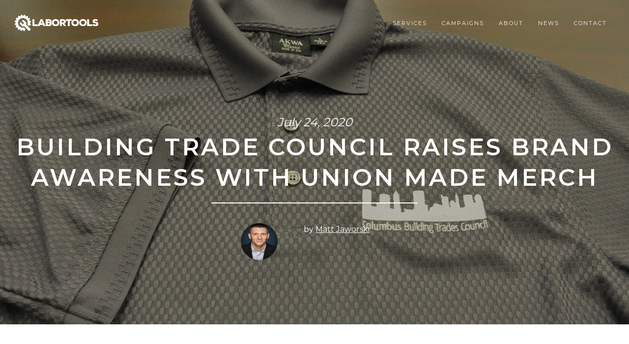

--- FILE ---
content_type: text/html; charset=UTF-8
request_url: https://www.labortools.com/labor-tools-news/building-trade-council-raises-brand-awareness-with-union-made-merch
body_size: 9458
content:
<!doctype html><!--[if lt IE 7]> <html class="no-js lt-ie9 lt-ie8 lt-ie7" lang="en-us" > <![endif]--><!--[if IE 7]>    <html class="no-js lt-ie9 lt-ie8" lang="en-us" >        <![endif]--><!--[if IE 8]>    <html class="no-js lt-ie9" lang="en-us" >               <![endif]--><!--[if gt IE 8]><!--><html class="no-js" lang="en-us"><!--<![endif]--><head>
    <meta charset="utf-8">
    <meta http-equiv="X-UA-Compatible" content="IE=edge,chrome=1">
    <meta name="author" content="Matt Jaworski">
    <meta name="description" content="LaborTools powered by BMA Media has helped the Columbus/Central Ohio Building and Construction Trades Council order American and union made merchandise.">
    <meta name="generator" content="HubSpot">
    <title>Building Trade Council raises brand awareness with union made merch</title>
    <link rel="shortcut icon" href="https://www.labortools.com/hubfs/favicon.ico">
    
<meta name="viewport" content="width=device-width, initial-scale=1">

    <script src="/hs/hsstatic/jquery-libs/static-1.1/jquery/jquery-1.7.1.js"></script>
<script>hsjQuery = window['jQuery'];</script>
    <meta property="og:description" content="LaborTools powered by BMA Media has helped the Columbus/Central Ohio Building and Construction Trades Council order American and union made merchandise.">
    <meta property="og:title" content="Building Trade Council raises brand awareness with union made merch">
    <meta name="twitter:description" content="LaborTools powered by BMA Media has helped the Columbus/Central Ohio Building and Construction Trades Council order American and union made merchandise.">
    <meta name="twitter:title" content="Building Trade Council raises brand awareness with union made merch">

    

    
    <style>
a.cta_button{-moz-box-sizing:content-box !important;-webkit-box-sizing:content-box !important;box-sizing:content-box !important;vertical-align:middle}.hs-breadcrumb-menu{list-style-type:none;margin:0px 0px 0px 0px;padding:0px 0px 0px 0px}.hs-breadcrumb-menu-item{float:left;padding:10px 0px 10px 10px}.hs-breadcrumb-menu-divider:before{content:'›';padding-left:10px}.hs-featured-image-link{border:0}.hs-featured-image{float:right;margin:0 0 20px 20px;max-width:50%}@media (max-width: 568px){.hs-featured-image{float:none;margin:0;width:100%;max-width:100%}}.hs-screen-reader-text{clip:rect(1px, 1px, 1px, 1px);height:1px;overflow:hidden;position:absolute !important;width:1px}
</style>

<link rel="stylesheet" href="/hs/hsstatic/AsyncSupport/static-1.501/sass/comments_listing_asset.css">
    

    
<!--  Added by GoogleAnalytics integration -->
<script>
var _hsp = window._hsp = window._hsp || [];
_hsp.push(['addPrivacyConsentListener', function(consent) { if (consent.allowed || (consent.categories && consent.categories.analytics)) {
  (function(i,s,o,g,r,a,m){i['GoogleAnalyticsObject']=r;i[r]=i[r]||function(){
  (i[r].q=i[r].q||[]).push(arguments)},i[r].l=1*new Date();a=s.createElement(o),
  m=s.getElementsByTagName(o)[0];a.async=1;a.src=g;m.parentNode.insertBefore(a,m)
})(window,document,'script','//www.google-analytics.com/analytics.js','ga');
  ga('create','UA-4155586-36','auto');
  ga('send','pageview');
}}]);
</script>

<!-- /Added by GoogleAnalytics integration -->

<!--  Added by GoogleTagManager integration -->
<script>
var _hsp = window._hsp = window._hsp || [];
window.dataLayer = window.dataLayer || [];
function gtag(){dataLayer.push(arguments);}

var useGoogleConsentModeV2 = true;
var waitForUpdateMillis = 1000;



var hsLoadGtm = function loadGtm() {
    if(window._hsGtmLoadOnce) {
      return;
    }

    if (useGoogleConsentModeV2) {

      gtag('set','developer_id.dZTQ1Zm',true);

      gtag('consent', 'default', {
      'ad_storage': 'denied',
      'analytics_storage': 'denied',
      'ad_user_data': 'denied',
      'ad_personalization': 'denied',
      'wait_for_update': waitForUpdateMillis
      });

      _hsp.push(['useGoogleConsentModeV2'])
    }

    (function(w,d,s,l,i){w[l]=w[l]||[];w[l].push({'gtm.start':
    new Date().getTime(),event:'gtm.js'});var f=d.getElementsByTagName(s)[0],
    j=d.createElement(s),dl=l!='dataLayer'?'&l='+l:'';j.async=true;j.src=
    'https://www.googletagmanager.com/gtm.js?id='+i+dl;f.parentNode.insertBefore(j,f);
    })(window,document,'script','dataLayer','GTM-MZP7HWP');

    window._hsGtmLoadOnce = true;
};

_hsp.push(['addPrivacyConsentListener', function(consent){
  if(consent.allowed || (consent.categories && consent.categories.analytics)){
    hsLoadGtm();
  }
}]);

</script>

<!-- /Added by GoogleTagManager integration -->


<meta name="viewport" content="width=device-width, initial-scale=1.0, viewport-fit=cover">

<style>
@import url('https://fonts.googleapis.com/css2?family=Alfa+Slab+One&family=Montserrat&display=swap');
</style>
<meta property="og:image" content="https://www.labortools.com/hubfs/_DSC0007.jpg">
<meta property="og:image:width" content="4288">
<meta property="og:image:height" content="2848">
<meta property="og:image:alt" content="BMA Media - Building Trades Union merchandise ">
<meta name="twitter:image" content="https://www.labortools.com/hubfs/_DSC0007.jpg">
<meta name="twitter:image:alt" content="BMA Media - Building Trades Union merchandise ">

<meta property="og:url" content="https://www.labortools.com/labor-tools-news/building-trade-council-raises-brand-awareness-with-union-made-merch">
<meta name="twitter:card" content="summary_large_image">

<link rel="canonical" href="https://www.labortools.com/labor-tools-news/building-trade-council-raises-brand-awareness-with-union-made-merch">

<meta property="og:type" content="article">
<link rel="alternate" type="application/rss+xml" href="https://www.labortools.com/labor-tools-news/rss.xml">
<meta name="twitter:domain" content="www.labortools.com">
<meta name="twitter:site" content="@LaborTools">
<script src="//platform.linkedin.com/in.js" type="text/javascript">
    lang: en_US
</script>

<meta http-equiv="content-language" content="en-us">
<link rel="stylesheet" href="//7052064.fs1.hubspotusercontent-na1.net/hubfs/7052064/hub_generated/template_assets/DEFAULT_ASSET/1762452487909/template_layout.min.css">


<link rel="stylesheet" href="https://www.labortools.com/hubfs/hub_generated/template_assets/1/4275536159/1743217699529/template_stratus-style.min.css">




</head>
<body class="blog   hs-content-id-32169393776 hs-blog-post hs-content-path-labor-tools-news-building-trade-council-raises-bra hs-content-name-building-trade-council-raises-brand-awareness-with hs-blog-name-labor-tools-industry-news hs-blog-id-657271646" style="">
<!--  Added by GoogleTagManager integration -->
<noscript><iframe src="https://www.googletagmanager.com/ns.html?id=GTM-MZP7HWP" height="0" width="0" style="display:none;visibility:hidden"></iframe></noscript>

<!-- /Added by GoogleTagManager integration -->

    <div class="header-container-wrapper">
    <div class="header-container container-fluid">

<div class="row-fluid-wrapper row-depth-1 row-number-1 ">
<div class="row-fluid ">
<div class="span12 widget-span widget-type-global_group " style="" data-widget-type="global_group" data-x="0" data-w="12">
<div class="" data-global-widget-path="generated_global_groups/4275536099.html"><div class="row-fluid-wrapper row-depth-1 row-number-1 ">
<div class="row-fluid ">
<div class="span4 widget-span widget-type-logo " style="" data-widget-type="logo" data-x="0" data-w="4">
<div class="cell-wrapper layout-widget-wrapper">
<span id="hs_cos_wrapper_module_13884994340212" class="hs_cos_wrapper hs_cos_wrapper_widget hs_cos_wrapper_type_logo" style="" data-hs-cos-general-type="widget" data-hs-cos-type="logo"><a href="//www.labortools.com" id="hs-link-module_13884994340212" style="border-width:0px;border:0px;"><img src="https://www.labortools.com/hs-fs/hubfs/labor-tools-logo-white.png?width=1251&amp;height=244&amp;name=labor-tools-logo-white.png" class="hs-image-widget " height="244" style="height: auto;width:1251px;border-width:0px;border:0px;" width="1251" alt="LaborTools logo" title="LaborTools logo" srcset="https://www.labortools.com/hs-fs/hubfs/labor-tools-logo-white.png?width=626&amp;height=122&amp;name=labor-tools-logo-white.png 626w, https://www.labortools.com/hs-fs/hubfs/labor-tools-logo-white.png?width=1251&amp;height=244&amp;name=labor-tools-logo-white.png 1251w, https://www.labortools.com/hs-fs/hubfs/labor-tools-logo-white.png?width=1877&amp;height=366&amp;name=labor-tools-logo-white.png 1877w, https://www.labortools.com/hs-fs/hubfs/labor-tools-logo-white.png?width=2502&amp;height=488&amp;name=labor-tools-logo-white.png 2502w, https://www.labortools.com/hs-fs/hubfs/labor-tools-logo-white.png?width=3128&amp;height=610&amp;name=labor-tools-logo-white.png 3128w, https://www.labortools.com/hs-fs/hubfs/labor-tools-logo-white.png?width=3753&amp;height=732&amp;name=labor-tools-logo-white.png 3753w" sizes="(max-width: 1251px) 100vw, 1251px"></a></span></div><!--end layout-widget-wrapper -->
</div><!--end widget-span -->
<div class="span8 widget-span widget-type-menu custom-menu-primary" style="" data-widget-type="menu" data-x="4" data-w="8">
<div class="cell-wrapper layout-widget-wrapper">
<span id="hs_cos_wrapper_module_13884994340213" class="hs_cos_wrapper hs_cos_wrapper_widget hs_cos_wrapper_type_menu" style="" data-hs-cos-general-type="widget" data-hs-cos-type="menu"><div id="hs_menu_wrapper_module_13884994340213" class="hs-menu-wrapper active-branch flyouts hs-menu-flow-horizontal" role="navigation" data-sitemap-name="default" data-menu-id="2569368267" aria-label="Navigation Menu">
 <ul role="menu" class="active-branch">
  <li class="hs-menu-item hs-menu-depth-1 hs-item-has-children" role="none"><a href="https://www.labortools.com/services" aria-haspopup="true" aria-expanded="false" role="menuitem"><small>SERVICES</small></a>
   <ul role="menu" class="hs-menu-children-wrapper">
    <li class="hs-menu-item hs-menu-depth-2 hs-item-has-children" role="none"><a href="https://www.labortools.com/services/events" role="menuitem">Events</a>
     <ul role="menu" class="hs-menu-children-wrapper">
      <li class="hs-menu-item hs-menu-depth-3" role="none"><a href="https://www.labortools.com/services/events/history" role="menuitem">Local Histories</a></li>
      <li class="hs-menu-item hs-menu-depth-3" role="none"><a href="https://www.labortools.com/services/events/production" role="menuitem">Event Production</a></li>
      <li class="hs-menu-item hs-menu-depth-3" role="none"><a href="https://www.labortools.com/services/events/management" role="menuitem">Event Management</a></li>
     </ul></li>
    <li class="hs-menu-item hs-menu-depth-2" role="none"><a href="https://www.labortools.com/services/union-website-design" role="menuitem">Websites</a></li>
    <li class="hs-menu-item hs-menu-depth-2" role="none"><a href="https://www.labortools.com/services/video" role="menuitem">Video</a></li>
    <li class="hs-menu-item hs-menu-depth-2" role="none"><a href="https://www.labortools.com/services/marketing" role="menuitem">Marketing</a></li>
    <li class="hs-menu-item hs-menu-depth-2" role="none"><a href="https://www.labortools.com/services/advertising" role="menuitem">Advertising</a></li>
    <li class="hs-menu-item hs-menu-depth-2" role="none"><a href="https://www.labortools.com/services/social-media" role="menuitem">Social Media</a></li>
    <li class="hs-menu-item hs-menu-depth-2" role="none"><a href="https://www.labortools.com/services/branding" role="menuitem">Branding</a></li>
    <li class="hs-menu-item hs-menu-depth-2" role="none"><a href="https://www.labortools.com/services/public-relations" role="menuitem">Public Relations</a></li>
    <li class="hs-menu-item hs-menu-depth-2" role="none"><a href="https://www.labortools.com/services/print" role="menuitem">Print</a></li>
    <li class="hs-menu-item hs-menu-depth-2" role="none"><a href="https://www.labortools.com/industry-education" role="menuitem">Education</a></li>
    <li class="hs-menu-item hs-menu-depth-2" role="none"><a href="https://www.labortools.com/services/crisis-management" role="menuitem">Crisis Management</a></li>
    <li class="hs-menu-item hs-menu-depth-2" role="none"><a href="https://www.labortools.com/services/merchandise" role="menuitem">Merchandise</a></li>
   </ul></li>
  <li class="hs-menu-item hs-menu-depth-1 hs-item-has-children" role="none"><a href="https://www.labortools.com/campaigns" aria-haspopup="true" aria-expanded="false" role="menuitem"><small>CAMPAIGNS</small></a>
   <ul role="menu" class="hs-menu-children-wrapper">
    <li class="hs-menu-item hs-menu-depth-2" role="none"><a href="https://www.labortools.com/campaigns/construction-issues" role="menuitem">Labor Issues</a></li>
    <li class="hs-menu-item hs-menu-depth-2 hs-item-has-children" role="none"><a href="https://www.labortools.com/campaigns/recruitment" role="menuitem">Recruitment</a>
     <ul role="menu" class="hs-menu-children-wrapper">
      <li class="hs-menu-item hs-menu-depth-3" role="none"><a href="https://www.labortools.com/campaigns/organizing" role="menuitem">Organizing</a></li>
      <li class="hs-menu-item hs-menu-depth-3" role="none"><a href="https://www.labortools.com/campaigns/apprenticeship-recruitment" role="menuitem">Apprenticeship Recruitment</a></li>
      <li class="hs-menu-item hs-menu-depth-3" role="none"><a href="https://www.labortools.com/campaigns/market-recovery-education" role="menuitem">Market Recovery &amp; Education</a></li>
     </ul></li>
    <li class="hs-menu-item hs-menu-depth-2" role="none"><a href="https://www.labortools.com/campaigns/member-communications" role="menuitem">Member Communications</a></li>
   </ul></li>
  <li class="hs-menu-item hs-menu-depth-1" role="none"><a href="https://www.labortools.com/about" role="menuitem"><small>ABOUT</small></a></li>
  <li class="hs-menu-item hs-menu-depth-1 active active-branch" role="none"><a href="https://www.labortools.com/labor-tools-news" role="menuitem"><small>NEWS</small></a></li>
  <li class="hs-menu-item hs-menu-depth-1" role="none"><a href="https://www.labortools.com/contact" role="menuitem"><small>CONTACT</small></a></li>
 </ul>
</div></span></div><!--end layout-widget-wrapper -->
</div><!--end widget-span -->
</div><!--end row-->
</div><!--end row-wrapper -->
</div>
</div><!--end widget-span -->
</div><!--end row-->
</div><!--end row-wrapper -->

    </div><!--end header -->
</div><!--end header wrapper -->

<div class="body-container-wrapper">
    <div class="body-container container-fluid">

<div class="row-fluid-wrapper row-depth-1 row-number-1 ">
<div class="row-fluid ">
<div class="span12 widget-span widget-type-cell banner blog-banner" style="" data-widget-type="cell" data-x="0" data-w="12">

<div class="row-fluid-wrapper row-depth-1 row-number-2 ">
<div class="row-fluid ">
<div class="span12 widget-span widget-type-linked_image banner-image" style="" data-widget-type="linked_image" data-x="0" data-w="12">
<div class="cell-wrapper layout-widget-wrapper">
<span id="hs_cos_wrapper_module_140596896663712352" class="hs_cos_wrapper hs_cos_wrapper_widget hs_cos_wrapper_type_linked_image" style="" data-hs-cos-general-type="widget" data-hs-cos-type="linked_image"><img src="https://www.labortools.com/hs-fs/hubfs/_DSC0007.jpg?width=4288&amp;name=_DSC0007.jpg" class="hs-image-widget " style="width:4288px;border-width:0px;border:0px;" width="4288" alt="BMA Media - Building Trades Union merchandise " title="BMA Media - Building Trades Union merchandise " srcset="https://www.labortools.com/hs-fs/hubfs/_DSC0007.jpg?width=2144&amp;name=_DSC0007.jpg 2144w, https://www.labortools.com/hs-fs/hubfs/_DSC0007.jpg?width=4288&amp;name=_DSC0007.jpg 4288w, https://www.labortools.com/hs-fs/hubfs/_DSC0007.jpg?width=6432&amp;name=_DSC0007.jpg 6432w, https://www.labortools.com/hs-fs/hubfs/_DSC0007.jpg?width=8576&amp;name=_DSC0007.jpg 8576w, https://www.labortools.com/hs-fs/hubfs/_DSC0007.jpg?width=10720&amp;name=_DSC0007.jpg 10720w, https://www.labortools.com/hs-fs/hubfs/_DSC0007.jpg?width=12864&amp;name=_DSC0007.jpg 12864w" sizes="(max-width: 4288px) 100vw, 4288px"></span></div><!--end layout-widget-wrapper -->
</div><!--end widget-span -->
</div><!--end row-->
</div><!--end row-wrapper -->

<div class="row-fluid-wrapper row-depth-1 row-number-3 ">
<div class="row-fluid ">
<div class="span12 widget-span widget-type-raw_jinja hs-blog-header animated fadeInUp" style="" data-widget-type="raw_jinja" data-x="0" data-w="12">
<div class="post-date">July 24, 2020</div>
<h1><span id="hs_cos_wrapper_name" class="hs_cos_wrapper hs_cos_wrapper_meta_field hs_cos_wrapper_type_text" style="" data-hs-cos-general-type="meta_field" data-hs-cos-type="text">Building Trade Council raises brand awareness with union made merch</span></h1>


    <div id="hubspot-author_data" class="hubspot-editable" data-hubspot-form-id="author_data" data-hubspot-name="Blog Author">
         <div class="hs-author-avatar"> <img src="https://www.labortools.com/hubfs/LaborTools%20Eighteen/_assets/images/headshots/LT_Headshot-3427-Matt-reduced.jpg"> </div> 
        <div class="author-info">
            <div class="author-name">by <a class="author-link" href="https://www.labortools.com/labor-tools-news/author/matt-jaworski">Matt Jaworski</a></div>
            
        </div>
        <div class="clearfix"></div>
    </div>
</div><!--end widget-span -->

</div><!--end row-->
</div><!--end row-wrapper -->

</div><!--end widget-span -->
</div><!--end row-->
</div><!--end row-wrapper -->

<div class="row-fluid-wrapper row-depth-1 row-number-4 ">
<div class="row-fluid ">
<div class="span12 widget-span widget-type-cell page-center content-wrapper padding80tb" style="" data-widget-type="cell" data-x="0" data-w="12">

<div class="row-fluid-wrapper row-depth-1 row-number-5 ">
<div class="row-fluid ">
<div class="span12 widget-span widget-type-cell blog-content" style="" data-widget-type="cell" data-x="0" data-w="12">

<div class="row-fluid-wrapper row-depth-1 row-number-6 ">
<div class="row-fluid ">
<div class="span12 widget-span widget-type-blog_content " style="" data-widget-type="blog_content" data-x="0" data-w="12">
<div class="blog-section">
    <div class="blog-post-wrapper cell-wrapper">        
        <div class="section post-body">
            <h2><span id="hs_cos_wrapper_textarea" class="hs_cos_wrapper hs_cos_wrapper_widget hs_cos_wrapper_type_textarea" style="" data-hs-cos-general-type="widget" data-hs-cos-type="textarea">BMA Media Group has access to thousands of union-made merch to meet our clients needs</span></h2>
            <span id="hs_cos_wrapper_post_body" class="hs_cos_wrapper hs_cos_wrapper_meta_field hs_cos_wrapper_type_rich_text" style="" data-hs-cos-general-type="meta_field" data-hs-cos-type="rich_text"><p><span>Throughout the past year and a half, the Columbus/Central Ohio Building and Construction Trades Council has turned to BMA Media Group to help them purchase customized American made, union made merchandise to promote their brand awareness.&nbsp;</span></p>
<!--more-->
<p><span>As a longtime ASI (Advertising Specialty Institute) member, BMA has access to thousands of manufacturers and distributors and can quickly search for requested items at a variety of price points.&nbsp;</span></p>
<p><span><img src="https://www.labortools.com/hs-fs/hubfs/_DSC0007.jpg?width=300&amp;name=_DSC0007.jpg" alt="BMA Media - Building Trades Union merchandise " width="300" style="width: 300px; float: left; margin: 0px 10px 10px 0px;" srcset="https://www.labortools.com/hs-fs/hubfs/_DSC0007.jpg?width=150&amp;name=_DSC0007.jpg 150w, https://www.labortools.com/hs-fs/hubfs/_DSC0007.jpg?width=300&amp;name=_DSC0007.jpg 300w, https://www.labortools.com/hs-fs/hubfs/_DSC0007.jpg?width=450&amp;name=_DSC0007.jpg 450w, https://www.labortools.com/hs-fs/hubfs/_DSC0007.jpg?width=600&amp;name=_DSC0007.jpg 600w, https://www.labortools.com/hs-fs/hubfs/_DSC0007.jpg?width=750&amp;name=_DSC0007.jpg 750w, https://www.labortools.com/hs-fs/hubfs/_DSC0007.jpg?width=900&amp;name=_DSC0007.jpg 900w" sizes="(max-width: 300px) 100vw, 300px">By partnering with BMA, one of Ohio’s largest building trades councils was able to save time and money by letting BMA do all the work.&nbsp;</span></p>
<p><span>BMA sourced, designed and ordered C/COBCTC lapel pins, hardhat stickers, pull-up banners, exterior vinyl banners and embroidered polo shirts, jackets and pullovers. Additionally, BMA ordered customized embroidered polo shirts and jackets, envelopes and letterhead, a table cover and pull-up banners for a program run by the C/COBCTC called Building Futures.</span></p>
<p><span>Instead of wasting time going through catalogs and conducting extensive internet searches to source the items, hiring a graphic artist, dealing with vendors, etc., C/COBCTC leaders were able to focus on their jobs during a major building boom.</span></p>
<p><span>Oftentimes, American made and union-made items cost more than products imported from overseas. The difference between them is quality and supporting your fellow union Brothers and Sisters.&nbsp;</span></p>
<p><span>The Columbus/Central Ohio Building and Construction Trades Council wanted to purchase quality merchandise to support the labor movement,while staying within their budget. By partnering with BMA, they were able to do so.&nbsp;</span></p>
<p><span>By ordering customized merchandise, the C/COBCTC was able to get their organization into the public eye by putting their logo on a variety of items.&nbsp;</span></p>
<p><span>Your union can do this too! Whether you are in need of shirts, jackets, hats, pens, stickers, keychains, mugs, tumblers, etc., turn to BMA Media Group to help your organization improvise branding.</span><span>Whether you need American made, union made items for conferences, recruiting events or other industry events, </span><a href="https://www.labortools.com/contact"><span>reach out to BMA</span></a><span>, so that we can help your organization.</span></p>
<hr>
<p style="background-color: #ffffff;"><strong><span>LaborTools powered by BMA Media Group is used to help strengthen our union client’s organizations. From working with unions from the local level to the international, with training funds and labor management partnerships, as well as other labor organizations, BMA has experience with organizations of all sizes. We are here to create and implement unique and customized marketing campaigns for our clients.</span></strong></p>
<p style="background-color: #ffffff;"><span>At BMA, we offer services in the following categories:&nbsp;</span><a href="https://www.labortools.com/services/events/management" style="text-decoration: none;"><span>union event services</span></a><span>&nbsp;(from writing the history of your union to executing the logistics of an event,)&nbsp;</span><a href="https://www.labortools.com/services/video" style="text-decoration: none;"><span>video production</span></a><span>,&nbsp;</span><a href="https://www.labortools.com/services/website-design" style="text-decoration: none;"><span>website design</span></a><span>,&nbsp;</span><a href="https://www.labortools.com/services/marketing" style="text-decoration: none;"><span>union marketing campaigns</span></a><span>,&nbsp;</span><a href="https://www.labortools.com/services/advertising" style="text-decoration: none;"><span>print and broadcast advertising</span></a><span>,&nbsp;</span><a href="https://www.labortools.com/services/social-media" style="text-decoration: none;"><span>social media management</span></a><span>,&nbsp;</span><a href="https://www.labortools.com/services/print" style="text-decoration: none;"><span>development of print materials</span></a><span>,&nbsp;</span><a href="https://www.labortools.com/industry-education" style="text-decoration: none;"><span>building trades industry education</span></a><span>,&nbsp;</span><a href="https://www.labortools.com/services/public-relations" style="text-decoration: none;"><span>labor public relations</span></a><span>&nbsp;and&nbsp;</span><a href="https://www.labortools.com/services/crisis-management" style="text-decoration: none;"><span>crisis management</span></a><span>,&nbsp;</span><a href="https://www.labortools.com/services/merchandise" style="text-decoration: none;"><span>union merchandise</span></a><span>, as well as strategic&nbsp;</span><a href="https://www.labortools.com/services/branding" style="text-decoration: none;"><span>branding</span></a><span>&nbsp;and&nbsp;</span><a href="https://www.labortools.com/services/marketing" style="text-decoration: none;"><span>marketing</span></a><span>&nbsp;</span><span>of union organizations.</span></p>
<p style="background-color: #ffffff;"><span>BMA Media Group is a Union Building Trades Contractor, signatory with<a href="http://www.ibew.org/" rel="noopener" target="_blank" style="text-decoration: none;">&nbsp;International Brotherhood of Electrical Workers</a>&nbsp;Union Local 673 and I<a href="https://www.iupat.org/" rel="noopener" target="_blank" style="text-decoration: none;">nternational Union of Painters and Allied Trades</a>&nbsp;DC 6 / Sign Display and Allied Trades Local 639. BMA Media Group is also signatory with&nbsp;<a href="https://www.sagaftra.org/" rel="noopener" target="_blank" style="text-decoration: none;">AFTRA&nbsp;</a>and an affiliate contractor of the Cleveland Chapter of&nbsp;<a href="https://www.necanet.org/" rel="noopener" target="_blank" style="text-decoration: none;">NECA</a>.</span></p></span>
        </div>
        
             <p id="hubspot-topic_data"> Topics:
                
                    <a class="topic-link" href="https://www.labortools.com/labor-tools-news/topic/merchandise">Merchandise</a>,
                
                    <a class="topic-link" href="https://www.labortools.com/labor-tools-news/topic/bma-media-group">BMA Media Group</a>,
                
                    <a class="topic-link" href="https://www.labortools.com/labor-tools-news/topic/labortools">LaborTools</a>,
                
                    <a class="topic-link" href="https://www.labortools.com/labor-tools-news/topic/union">Union</a>,
                
                    <a class="topic-link" href="https://www.labortools.com/labor-tools-news/topic/building-trades">Building Trades</a>
                
             </p>
        
        
        <div class="about-author-sec row-fluid">
            <div class="span2">
                <img width="100" height="100" alt="Matt Jaworski" src="https://www.labortools.com/hs-fs/hubfs/LaborTools%20Eighteen/_assets/images/headshots/LT_Headshot-3427-Matt-reduced.jpg?width=100&amp;height=100&amp;name=LT_Headshot-3427-Matt-reduced.jpg" srcset="https://www.labortools.com/hs-fs/hubfs/LaborTools%20Eighteen/_assets/images/headshots/LT_Headshot-3427-Matt-reduced.jpg?width=50&amp;height=50&amp;name=LT_Headshot-3427-Matt-reduced.jpg 50w, https://www.labortools.com/hs-fs/hubfs/LaborTools%20Eighteen/_assets/images/headshots/LT_Headshot-3427-Matt-reduced.jpg?width=100&amp;height=100&amp;name=LT_Headshot-3427-Matt-reduced.jpg 100w, https://www.labortools.com/hs-fs/hubfs/LaborTools%20Eighteen/_assets/images/headshots/LT_Headshot-3427-Matt-reduced.jpg?width=150&amp;height=150&amp;name=LT_Headshot-3427-Matt-reduced.jpg 150w, https://www.labortools.com/hs-fs/hubfs/LaborTools%20Eighteen/_assets/images/headshots/LT_Headshot-3427-Matt-reduced.jpg?width=200&amp;height=200&amp;name=LT_Headshot-3427-Matt-reduced.jpg 200w, https://www.labortools.com/hs-fs/hubfs/LaborTools%20Eighteen/_assets/images/headshots/LT_Headshot-3427-Matt-reduced.jpg?width=250&amp;height=250&amp;name=LT_Headshot-3427-Matt-reduced.jpg 250w, https://www.labortools.com/hs-fs/hubfs/LaborTools%20Eighteen/_assets/images/headshots/LT_Headshot-3427-Matt-reduced.jpg?width=300&amp;height=300&amp;name=LT_Headshot-3427-Matt-reduced.jpg 300w" sizes="(max-width: 100px) 100vw, 100px"> 
            </div>
            <div class="span10">
                <h4>Written by <a class="author-link" href="https://www.labortools.com/labor-tools-news/author/matt-jaworski">Matt Jaworski</a></h4>         
                <p></p>
                 
            </div>           
        </div>

    </div>
</div></div>

</div><!--end row-->
</div><!--end row-wrapper -->

<div class="row-fluid-wrapper row-depth-1 row-number-7 ">
<div class="row-fluid ">
<div class="span12 widget-span widget-type-blog_comments " style="" data-widget-type="blog_comments" data-x="0" data-w="12">
<div class="cell-wrapper layout-widget-wrapper">
<span id="hs_cos_wrapper_blog_comments" class="hs_cos_wrapper hs_cos_wrapper_widget hs_cos_wrapper_type_blog_comments" style="" data-hs-cos-general-type="widget" data-hs-cos-type="blog_comments">
<div class="section post-footer">
    <div id="comments-listing" class="new-comments"></div>
    
</div>

</span></div><!--end layout-widget-wrapper -->
</div><!--end widget-span -->
</div><!--end row-->
</div><!--end row-wrapper -->

</div><!--end widget-span -->
</div><!--end row-->
</div><!--end row-wrapper -->

</div><!--end widget-span -->
</div><!--end row-->
</div><!--end row-wrapper -->

    </div><!--end body -->
</div><!--end body wrapper -->

<div class="footer-container-wrapper">
    <div class="footer-container container-fluid">

<div class="row-fluid-wrapper row-depth-1 row-number-1 ">
<div class="row-fluid ">
<div class="span12 widget-span widget-type-global_group section-footer-pre-footer" style="" data-widget-type="global_group" data-x="0" data-w="12">
<div class="" data-global-widget-path="generated_global_groups/4275536074.html"><div class="row-fluid-wrapper row-depth-1 row-number-1 ">
<div class="row-fluid ">
<div class="span12 widget-span widget-type-cell section-pre-footer" style="" data-widget-type="cell" data-x="0" data-w="12">

<div class="row-fluid-wrapper row-depth-1 row-number-2 ">
<div class="row-fluid ">
<div class="span12 widget-span widget-type-cell section-pre-footer-content page-center" style="" data-widget-type="cell" data-x="0" data-w="12">

<div class="row-fluid-wrapper row-depth-1 row-number-3 ">
<div class="row-fluid ">
<div class="span6 widget-span widget-type-raw_html " style="" data-widget-type="raw_html" data-x="0" data-w="6">
<div class="cell-wrapper layout-widget-wrapper">
<span id="hs_cos_wrapper_module_1523456141650209" class="hs_cos_wrapper hs_cos_wrapper_widget hs_cos_wrapper_type_raw_html" style="" data-hs-cos-general-type="widget" data-hs-cos-type="raw_html"><!-- Labor Tools and BMA logo -->
<div class="section-pre-footer-labor-tools-bma-logo">
<img src="https://www.labortools.com/hubfs/Labor%20Tools%20Eighteen/_assets/logos/labor-tools-logo-wh.svg" title="labor-tools-logo-wh.svg" style="max-width: 320px; width: 100%; display: block; margin-left: auto; margin-right: auto;">
<span style="color: #ffffff;"><strong><span style="font-size: 14px; text-align: center;">Powered by</span></strong></span>&nbsp;<a href="http://www.bmamedia.com" target="_blank"><img src="https://www.labortools.com/hubfs/LaborTools%20Eighteen/_assets/logos/bma-logos/bma-logo-new-full-color.svg" style="margin-top: 0.18rem; max-width: 176px; width: 100%; vertical-align: middle;" caption="false" data-constrained="true"></a>
</div></span>
</div><!--end layout-widget-wrapper -->
</div><!--end widget-span -->
<div class="span6 widget-span widget-type-custom_widget " style="" data-widget-type="custom_widget" data-x="6" data-w="6">
<div id="hs_cos_wrapper_module_1539621396990678" class="hs_cos_wrapper hs_cos_wrapper_widget hs_cos_wrapper_type_module" style="" data-hs-cos-general-type="widget" data-hs-cos-type="module"><div class="labor-tools-calendar">
  <div class="labor-tools-calendar-title">
  <h4><span class="fa fa-calendar"></span>LaborTools Calendar</h4>
  <hr>
  </div>
  <div class="labor-tools-calendar-feed">
    
    
    <ul>
      
      <li>April Labor Citizen  — Apr 12, 2023</li>
      
      <li>IBEW International President Lonnie Stephenson's Retirement Celebration — Apr 18, 2023</li>
      
      <li>IBEW Construction &amp; Maintenance Conference — Apr 18, 2023</li>
      
      <li>NABTU Legislative Conference — Apr 22, 2023</li>
      
      <li>IBEW Local 573 Anniversary — Apr 28, 2023</li>
      
      <li>May Labor Citizen  — May 10, 2023</li>
      
      <li>IBEW 9th District John O'Rourke Retirement Celebration — May 31, 2023</li>
      
    </ul>
    
  </div>
</div></div>

</div><!--end widget-span -->
</div><!--end row-->
</div><!--end row-wrapper -->

</div><!--end widget-span -->
</div><!--end row-->
</div><!--end row-wrapper -->

</div><!--end widget-span -->
</div><!--end row-->
</div><!--end row-wrapper -->

<div class="row-fluid-wrapper row-depth-1 row-number-4 ">
<div class="row-fluid ">
<div class="span12 widget-span widget-type-cell section-footer" style="" data-widget-type="cell" data-x="0" data-w="12">

<div class="row-fluid-wrapper row-depth-1 row-number-5 ">
<div class="row-fluid ">
<div class="span12 widget-span widget-type-cell page-center" style="" data-widget-type="cell" data-x="0" data-w="12">

<div class="row-fluid-wrapper row-depth-1 row-number-6 ">
<div class="row-fluid ">
<div class="span12 widget-span widget-type-cell signatory-contractor-union-group" style="" data-widget-type="cell" data-x="0" data-w="12">

<div class="row-fluid-wrapper row-depth-1 row-number-7 ">
<div class="row-fluid ">
<div class="span8 widget-span widget-type-header " style="" data-widget-type="header" data-x="0" data-w="8">
<div class="cell-wrapper layout-widget-wrapper">
<span id="hs_cos_wrapper_module_1523451964906107" class="hs_cos_wrapper hs_cos_wrapper_widget hs_cos_wrapper_type_header" style="" data-hs-cos-general-type="widget" data-hs-cos-type="header"><h4>BMA Media Group is a Union Building Trades Contractor, signatory with IBEW Local 673 and IUPAT DC 6/SDAT Local 639.</h4></span></div><!--end layout-widget-wrapper -->
</div><!--end widget-span -->
<div class="span2 widget-span widget-type-linked_image " style="" data-widget-type="linked_image" data-x="8" data-w="2">
<div class="cell-wrapper layout-widget-wrapper">
<span id="hs_cos_wrapper_module_1523453258417135" class="hs_cos_wrapper hs_cos_wrapper_widget hs_cos_wrapper_type_linked_image" style="" data-hs-cos-general-type="widget" data-hs-cos-type="linked_image"><a href="http://www.ibew.org/" target="true" id="hs-link-module_1523453258417135" style="border-width:0px;border:0px;"><img src="https://www.labortools.com/hubfs/Labor%20Tools%20Eighteen/_assets/logos/union-logos/ibew104-logo.svg" class="hs-image-widget " style="width:400px;border-width:0px;border:0px;" width="400" alt="ibew104-logo.svg" title="ibew104-logo.svg"></a></span></div><!--end layout-widget-wrapper -->
</div><!--end widget-span -->
<div class="span2 widget-span widget-type-linked_image reduce-logo" style="" data-widget-type="linked_image" data-x="10" data-w="2">
<div class="cell-wrapper layout-widget-wrapper">
<span id="hs_cos_wrapper_module_1523453254491133" class="hs_cos_wrapper hs_cos_wrapper_widget hs_cos_wrapper_type_linked_image" style="" data-hs-cos-general-type="widget" data-hs-cos-type="linked_image"><a href="http://www.iupat.org/" target="true" id="hs-link-module_1523453254491133" style="border-width:0px;border:0px;"><img src="https://www.labortools.com/hubfs/Labor%20Tools%20Eighteen/_assets/logos/union-logos/iupat-logo.svg" class="hs-image-widget " style="width:400px;border-width:0px;border:0px;" width="400" alt="iupat-logo.svg" title="iupat-logo.svg"></a></span></div><!--end layout-widget-wrapper -->
</div><!--end widget-span -->
</div><!--end row-->
</div><!--end row-wrapper -->

</div><!--end widget-span -->
</div><!--end row-->
</div><!--end row-wrapper -->

<div class="row-fluid-wrapper row-depth-1 row-number-8 ">
<div class="row-fluid ">
<div class="span12 widget-span widget-type-cell signatory-contractor-union-group" style="" data-widget-type="cell" data-x="0" data-w="12">

<div class="row-fluid-wrapper row-depth-1 row-number-9 ">
<div class="row-fluid ">
<div class="span2 widget-span widget-type-linked_image reduce-logo" style="" data-widget-type="linked_image" data-x="0" data-w="2">
<div class="cell-wrapper layout-widget-wrapper">
<span id="hs_cos_wrapper_module_1523453261709136" class="hs_cos_wrapper hs_cos_wrapper_widget hs_cos_wrapper_type_linked_image" style="" data-hs-cos-general-type="widget" data-hs-cos-type="linked_image"><a href="https://www.sagaftra.org/" target="true" id="hs-link-module_1523453261709136" style="border-width:0px;border:0px;"><img src="https://www.labortools.com/hubfs/LaborTools%20Eighteen/_assets/logos/union-logos/aftra-logo.svg" class="hs-image-widget " style="width:400px;border-width:0px;border:0px;" width="400" alt="aftra-logo" title="aftra-logo"></a></span></div><!--end layout-widget-wrapper -->
</div><!--end widget-span -->
<div class="span2 widget-span widget-type-custom_widget reduce-logo" style="" data-widget-type="custom_widget" data-x="2" data-w="2">
<div id="hs_cos_wrapper_module_153548325238592" class="hs_cos_wrapper hs_cos_wrapper_widget hs_cos_wrapper_type_module widget-type-linked_image" style="" data-hs-cos-general-type="widget" data-hs-cos-type="module">
    






  



<span id="hs_cos_wrapper_module_153548325238592_" class="hs_cos_wrapper hs_cos_wrapper_widget hs_cos_wrapper_type_linked_image" style="" data-hs-cos-general-type="widget" data-hs-cos-type="linked_image"><a href="https://www.gccneca.org/" target="_blank" id="hs-link-module_153548325238592_" rel="noopener" style="border-width:0px;border:0px;"><img src="https://www.labortools.com/hubfs/LaborTools%20Eighteen/_assets/logos/union-logos/cl-neca-logo-wh.svg" class="hs-image-widget " style="width:400px;border-width:0px;border:0px;" width="400" alt="cl-neca-logo-wh" title="cl-neca-logo-wh"></a></span></div>

</div><!--end widget-span -->
<div class="span8 widget-span widget-type-custom_widget " style="" data-widget-type="custom_widget" data-x="4" data-w="8">
<div id="hs_cos_wrapper_module_153548253071983" class="hs_cos_wrapper hs_cos_wrapper_widget hs_cos_wrapper_type_module widget-type-text" style="" data-hs-cos-general-type="widget" data-hs-cos-type="module"><span id="hs_cos_wrapper_module_153548253071983_" class="hs_cos_wrapper hs_cos_wrapper_widget hs_cos_wrapper_type_text" style="" data-hs-cos-general-type="widget" data-hs-cos-type="text"><h5>BMA Media Group is also signatory with AFTRA and an affiliate contractor of the Cleveland Chapter of the NECA.</h5></span></div>

</div><!--end widget-span -->
</div><!--end row-->
</div><!--end row-wrapper -->

</div><!--end widget-span -->
</div><!--end row-->
</div><!--end row-wrapper -->

<div class="row-fluid-wrapper row-depth-1 row-number-10 ">
<div class="row-fluid ">
<div class="span12 widget-span widget-type-raw_html footer-text" style="" data-widget-type="raw_html" data-x="0" data-w="12">
<div class="cell-wrapper layout-widget-wrapper">
<span id="hs_cos_wrapper_module_152345145535687" class="hs_cos_wrapper hs_cos_wrapper_widget hs_cos_wrapper_type_raw_html" style="" data-hs-cos-general-type="widget" data-hs-cos-type="raw_html"><p style="font-size:12px; text-transform:none;">Proudly serving <a href="https://www.boilermakers.org/" target="_blank">Boilermakers</a> | <a href="http://www.bacweb.org/" target="_blank">BAC Bricklayers &amp; Allied Craftworkers</a> | <a href="http://www.ibew.org/" target="_blank">IBEW Electrical Workers</a> | <a href="https://www.iuec.org/" target="_blank">Elevator Constructors</a> | <a href="https://iupat.org/" target="_blank">IUPAT Glaziers</a> | <a href="http://www.insulators.org/" target="_blank">HFIAW Heat &amp; Frost Insulators &amp; Allied Workers</a> | <a href="http://www.ironworkers.org/" target="_blank">Iron Workers</a> | <a href="http://www.liuna.org/" target="_blank">LIUNA Laborers</a> | <a href="https://iupat.org/" target="_blank">IUPAT Painters &amp; Tapers</a> | <a href="http://www.opcmia.org/" target="_blank">Plasterers &amp; Cement Masons</a> | <a href="http://www.ua.org/" target="_blank">UA United Association Plumbers &amp; Steamfitters</a> | <a href="http://www.sprinklerfitters669.org/" target="_blank">UA United Association Road Sprinkler Fitters</a> | <a href="http://www.unionroofers.com/" target="_blank">Roofers &amp; Waterproofers</a> | <a href="https://smart-union.org/" target="_blank">Sheet Metal Workers</a></p></span>
</div><!--end layout-widget-wrapper -->
</div><!--end widget-span -->
</div><!--end row-->
</div><!--end row-wrapper -->

<div class="row-fluid-wrapper row-depth-1 row-number-11 ">
<div class="row-fluid ">
<div class="span12 widget-span widget-type-raw_html " style="" data-widget-type="raw_html" data-x="0" data-w="12">
<div class="cell-wrapper layout-widget-wrapper">
<span id="hs_cos_wrapper_module_152345104282976" class="hs_cos_wrapper hs_cos_wrapper_widget hs_cos_wrapper_type_raw_html" style="" data-hs-cos-general-type="widget" data-hs-cos-type="raw_html"><div class="footer-social-media-icons">
<a href="https://www.facebook.com/BMAmediagroup/" target="_blank"><img src="https://www.labortools.com/hubfs/Labor%20Tools%20Eighteen/_assets/icons/social-media/facebook.svg" alt="Facebook icon"></a>
<a href="https://twitter.com/bmamediagroup" target="_blank"><img src="https://www.labortools.com/hubfs/Labor%20Tools%20Eighteen/_assets/icons/social-media/twitter.svg" alt="Twitter icon"></a>
<a href="https://www.linkedin.com/company/the-bma-media-group/" target="_blank"><img src="https://www.labortools.com/hubfs/Labor%20Tools%20Eighteen/_assets/icons/social-media/linkedIn.svg" alt="LinkedIn icon"></a>
<a href="https://www.youtube.com/user/labortools" target="_blank"><img src="https://www.labortools.com/hubfs/Labor%20Tools%20Eighteen/_assets/icons/social-media/youtube.svg" alt="YouTube icon"></a>
</div></span>
</div><!--end layout-widget-wrapper -->
</div><!--end widget-span -->
</div><!--end row-->
</div><!--end row-wrapper -->

<div class="row-fluid-wrapper row-depth-1 row-number-12 ">
<div class="row-fluid ">
<div class="span12 widget-span widget-type-custom_widget copyright" style="" data-widget-type="custom_widget" data-x="0" data-w="12">
<div id="hs_cos_wrapper_module_1535644788322233" class="hs_cos_wrapper hs_cos_wrapper_widget hs_cos_wrapper_type_module widget-type-rich_text" style="" data-hs-cos-general-type="widget" data-hs-cos-type="module"><span id="hs_cos_wrapper_module_1535644788322233_" class="hs_cos_wrapper hs_cos_wrapper_widget hs_cos_wrapper_type_rich_text" style="" data-hs-cos-general-type="widget" data-hs-cos-type="rich_text">Copyright © 2025 LaborTools, 4091 Erie Street, Willoughby Ohio 44094<br>Website Designed &amp; Managed by: <a style="text-decoration: underline;" href="http://www.bmamedia.com">BMA Media Group</a>
<div class="bma-bug"><img src="https://www.labortools.com/hubfs/LaborTools%20Eighteen/_assets/logos/bma-logos/bma-bug.svg" alt="BMA Media Sign Display Bug"></div></span></div>

</div><!--end widget-span -->
</div><!--end row-->
</div><!--end row-wrapper -->

</div><!--end widget-span -->
</div><!--end row-->
</div><!--end row-wrapper -->

</div><!--end widget-span -->
</div><!--end row-->
</div><!--end row-wrapper -->

<div class="row-fluid-wrapper row-depth-1 row-number-13 ">
<div class="row-fluid ">
<div class="span12 widget-span widget-type-raw_html back-to-top" style="" data-widget-type="raw_html" data-x="0" data-w="12">
<div class="cell-wrapper layout-widget-wrapper">
<span id="hs_cos_wrapper_module_14059495414178808" class="hs_cos_wrapper hs_cos_wrapper_widget hs_cos_wrapper_type_raw_html" style="" data-hs-cos-general-type="widget" data-hs-cos-type="raw_html"><a href="#">[fa icon="chevron-up"]</a></span>
</div><!--end layout-widget-wrapper -->
</div><!--end widget-span -->
</div><!--end row-->
</div><!--end row-wrapper -->

<div class="row-fluid-wrapper row-depth-1 row-number-14 ">
<div class="row-fluid ">
<div class="span12 widget-span widget-type-raw_html " style="" data-widget-type="raw_html" data-x="0" data-w="12">
<div class="cell-wrapper layout-widget-wrapper">
<span id="hs_cos_wrapper_module_1428326585537888" class="hs_cos_wrapper hs_cos_wrapper_widget hs_cos_wrapper_type_raw_html" style="" data-hs-cos-general-type="widget" data-hs-cos-type="raw_html"><!-- Main.js:  all custom JS -->
<script type="text/javascript" src="https://www.labortools.com/hubfs/hub_generated/template_assets/1/4275536029/1743217698973/template_stratus-main.min.js"></script>
<!-- Theme Foundation Javascript Package -->                
<script type="text/javascript" src="//7052064.fs1.hubspotusercontent-na1.net/hubfs/7052064/hub_generated/template_assets/DEFAULT_ASSET/1762452494524/template_theme-foundation-v1-0.min.js"></script></span>
</div><!--end layout-widget-wrapper -->
</div><!--end widget-span -->
</div><!--end row-->
</div><!--end row-wrapper -->
</div>
</div><!--end widget-span -->
</div><!--end row-->
</div><!--end row-wrapper -->

    </div><!--end footer -->
</div><!--end footer wrapper -->

    
<!-- HubSpot performance collection script -->
<script defer src="/hs/hsstatic/content-cwv-embed/static-1.1293/embed.js"></script>
<script src="/hs/hsstatic/keyboard-accessible-menu-flyouts/static-1.17/bundles/project.js"></script>
<script src="/hs/hsstatic/AsyncSupport/static-1.501/js/comment_listing_asset.js"></script>
<script>
  function hsOnReadyPopulateCommentsFeed() {
    var options = {
      commentsUrl: "https://api-na1.hubapi.com/comments/v3/comments/thread/public?portalId=383205&offset=0&limit=1000&contentId=32169393776&collectionId=657271646",
      maxThreadDepth: 3,
      showForm: false,
      
      target: "hs_form_target_ac019f38-d69f-40c0-93a3-2336e93b9a8d",
      replyTo: "Reply to <em>{{user}}</em>",
      replyingTo: "Replying to {{user}}"
    };
    window.hsPopulateCommentsFeed(options);
  }

  if (document.readyState === "complete" ||
      (document.readyState !== "loading" && !document.documentElement.doScroll)
  ) {
    hsOnReadyPopulateCommentsFeed();
  } else {
    document.addEventListener("DOMContentLoaded", hsOnReadyPopulateCommentsFeed);
  }

</script>

<script>
var hsVars = hsVars || {}; hsVars['language'] = 'en-us';
</script>

<script src="/hs/hsstatic/cos-i18n/static-1.53/bundles/project.js"></script>

<!-- Start of HubSpot Analytics Code -->
<script type="text/javascript">
var _hsq = _hsq || [];
_hsq.push(["setContentType", "blog-post"]);
_hsq.push(["setCanonicalUrl", "https:\/\/www.labortools.com\/labor-tools-news\/building-trade-council-raises-brand-awareness-with-union-made-merch"]);
_hsq.push(["setPageId", "32169393776"]);
_hsq.push(["setContentMetadata", {
    "contentPageId": 32169393776,
    "legacyPageId": "32169393776",
    "contentFolderId": null,
    "contentGroupId": 657271646,
    "abTestId": null,
    "languageVariantId": 32169393776,
    "languageCode": "en-us",
    
    
}]);
</script>

<script type="text/javascript" id="hs-script-loader" async defer src="/hs/scriptloader/383205.js"></script>
<!-- End of HubSpot Analytics Code -->


<script type="text/javascript">
var hsVars = {
    render_id: "51c1d216-c04a-4d5b-99b2-7c3e5e5cb87e",
    ticks: 1762498294603,
    page_id: 32169393776,
    
    content_group_id: 657271646,
    portal_id: 383205,
    app_hs_base_url: "https://app.hubspot.com",
    cp_hs_base_url: "https://cp.hubspot.com",
    language: "en-us",
    analytics_page_type: "blog-post",
    scp_content_type: "",
    
    analytics_page_id: "32169393776",
    category_id: 3,
    folder_id: 0,
    is_hubspot_user: false
}
</script>


<script defer src="/hs/hsstatic/HubspotToolsMenu/static-1.432/js/index.js"></script>



<div id="fb-root"></div>
  <script>(function(d, s, id) {
  var js, fjs = d.getElementsByTagName(s)[0];
  if (d.getElementById(id)) return;
  js = d.createElement(s); js.id = id;
  js.src = "//connect.facebook.net/en_US/sdk.js#xfbml=1&version=v3.0";
  fjs.parentNode.insertBefore(js, fjs);
 }(document, 'script', 'facebook-jssdk'));</script> <script>!function(d,s,id){var js,fjs=d.getElementsByTagName(s)[0];if(!d.getElementById(id)){js=d.createElement(s);js.id=id;js.src="https://platform.twitter.com/widgets.js";fjs.parentNode.insertBefore(js,fjs);}}(document,"script","twitter-wjs");</script>
 


    
    <!-- Generated by the HubSpot Template Builder - template version 1.03 -->

</body></html>

--- FILE ---
content_type: text/css
request_url: https://www.labortools.com/hubfs/hub_generated/template_assets/1/4275536159/1743217699529/template_stratus-style.min.css
body_size: 22868
content:
@import url("https://fonts.googleapis.com/css?family=Montserrat:400,600");.row-fluid{*zoom:1;width:100%}.row-fluid:after,.row-fluid:before{content:"";display:table}.row-fluid:after{clear:both}.row-fluid [class*=span]{-webkit-box-sizing:border-box;-moz-box-sizing:border-box;-ms-box-sizing:border-box;box-sizing:border-box;display:block;float:left;margin-left:2.127659574%;*margin-left:2.0744680846382977%;min-height:28px;width:100%}.row-fluid [class*=span]:first-child{margin-left:0}.row-fluid .span12{width:99.99999998999999%;*width:99.94680850063828%}.row-fluid .span11{width:91.489361693%;*width:91.4361702036383%}.row-fluid .span10{width:82.97872339599999%;*width:82.92553190663828%}.row-fluid .span9{width:74.468085099%;*width:74.4148936096383%}.row-fluid .span8{width:65.95744680199999%;*width:65.90425531263828%}.row-fluid .span7{width:57.446808505%;*width:57.3936170156383%}.row-fluid .span6{width:48.93617020799999%;*width:48.88297871863829%}.row-fluid .span5{width:40.425531911%;*width:40.3723404216383%}.row-fluid .span4{width:31.914893614%;*width:31.8617021246383%}.row-fluid .span3{width:23.404255317%;*width:23.3510638276383%}.row-fluid .span2{width:14.89361702%;*width:14.8404255306383%}.row-fluid .span1{width:6.382978723%;*width:6.329787233638298%}.container-fluid{*zoom:1}.container-fluid:after,.container-fluid:before{content:"";display:table}.container-fluid:after{clear:both}@media (max-width:767px){.row-fluid{width:100%}.row-fluid [class*=span]{display:block;float:none;margin-left:0;width:auto}}@media (min-width:768px) and (max-width:1139px){.row-fluid{*zoom:1;width:100%}.row-fluid:after,.row-fluid:before{content:"";display:table}.row-fluid:after{clear:both}.row-fluid [class*=span]{-webkit-box-sizing:border-box;-moz-box-sizing:border-box;-ms-box-sizing:border-box;box-sizing:border-box;display:block;float:left;margin-left:2.762430939%;*margin-left:2.709239449638298%;min-height:28px;width:100%}.row-fluid [class*=span]:first-child{margin-left:0}.row-fluid .span12{width:99.999999993%;*width:99.9468085036383%}.row-fluid .span11{width:91.436464082%;*width:91.38327259263829%}.row-fluid .span10{width:82.87292817100001%;*width:82.8197366816383%}.row-fluid .span9{width:74.30939226%;*width:74.25620077063829%}.row-fluid .span8{width:65.74585634900001%;*width:65.6926648596383%}.row-fluid .span7{width:57.182320438000005%;*width:57.129128948638304%}.row-fluid .span6{width:48.618784527%;*width:48.5655930376383%}.row-fluid .span5{width:40.055248616%;*width:40.0020571266383%}.row-fluid .span4{width:31.491712705%;*width:31.4385212156383%}.row-fluid .span3{width:22.928176794%;*width:22.874985304638297%}.row-fluid .span2{width:14.364640883%;*width:14.311449393638298%}.row-fluid .span1{width:5.801104972%;*width:5.747913482638298%}}@media (min-width:1280px){.row-fluid{*zoom:1;width:100%}.row-fluid:after,.row-fluid:before{content:"";display:table}.row-fluid:after{clear:both}.row-fluid [class*=span]{-webkit-box-sizing:border-box;-moz-box-sizing:border-box;-ms-box-sizing:border-box;box-sizing:border-box;display:block;float:left;margin-left:2.564102564%;*margin-left:2.510911074638298%;min-height:28px;width:100%}.row-fluid [class*=span]:first-child{margin-left:0}.row-fluid .span12{width:100%;*width:99.94680851063829%}.row-fluid .span11{width:91.45299145300001%;*width:91.3997999636383%}.row-fluid .span10{width:82.905982906%;*width:82.8527914166383%}.row-fluid .span9{width:74.358974359%;*width:74.30578286963829%}.row-fluid .span8{width:65.81196581200001%;*width:65.7587743226383%}.row-fluid .span7{width:57.264957265%;*width:57.2117657756383%}.row-fluid .span6{width:48.717948718%;*width:48.6647572286383%}.row-fluid .span5{width:40.170940171000005%;*width:40.117748681638304%}.row-fluid .span4{width:31.623931624%;*width:31.5707401346383%}.row-fluid .span3{width:23.076923077%;*width:23.0237315876383%}.row-fluid .span2{width:14.529914530000001%;*width:14.4767230406383%}.row-fluid .span1{width:5.982905983%;*width:5.929714493638298%}}.clearfix{*zoom:1}.clearfix:after,.clearfix:before{content:"";display:table}.clearfix:after{clear:both}.hide{display:none}.show{display:block}.hidden,.invisible{visibility:hidden}.hidden{display:none}.hidden-desktop,.visible-phone,.visible-tablet{display:none!important}@media (max-width:767px){.visible-phone{display:inherit!important}.hidden-phone{display:none!important}.hidden-desktop{display:inherit!important}.visible-desktop{display:none!important}}@media (min-width:768px) and (max-width:1139px){.visible-tablet{display:inherit!important}.hidden-tablet{display:none!important}.hidden-desktop{display:inherit!important}.visible-desktop{display:none!important}}

/*!
 *  Font Awesome 4.1.0 by @davegandy - http://fontawesome.io - @fontawesome
 *  License - http://fontawesome.io/license (Font: SIL OFL 1.1, CSS: MIT License)
 */@font-face{font-family:FontAwesome;font-style:normal;font-weight:400;src:url(//static.hsappstatic.net/content_shared_assets/static-1.3779/fonts/fontawesome-webfont.eot?v=4.1.0);src:url(//static.hsappstatic.net/content_shared_assets/static-1.3779/fonts/fontawesome-webfont.eot?#iefix&v=4.1.0) format("embedded-opentype"),url(//static.hsappstatic.net/content_shared_assets/static-1.3779/fonts/fontawesome-webfont.woff?v=4.1.0) format("woff"),url(//static.hsappstatic.net/content_shared_assets/static-1.3779/fonts/fontawesome-webfont.ttf?v=4.1.0) format("truetype"),url(//static.hsappstatic.net/content_shared_assets/static-1.3779/fonts/fontawesome-webfont.svg?v=4.1.0#fontawesomeregular) format("svg")}.fa{-webkit-font-smoothing:antialiased;-moz-osx-font-smoothing:grayscale;display:inline-block;font-family:FontAwesome;font-style:normal;font-weight:400;line-height:1}.fa-lg{font-size:1.33333333em;line-height:.75em;vertical-align:-15%}.fa-2x{font-size:2em}.fa-3x{font-size:3em}.fa-4x{font-size:4em}.fa-5x{font-size:5em}.fa-fw{text-align:center;width:1.28571429em}.fa-ul{list-style-type:none;margin-left:2.14285714em;padding-left:0}.fa-ul>li{position:relative}.fa-li{left:-2.14285714em;position:absolute;text-align:center;top:.14285714em;width:2.14285714em}.fa-li.fa-lg{left:-1.85714286em}.fa-border{border:.08em solid #eee;border-radius:.1em;padding:.2em .25em .15em}.pull-right{float:right}.pull-left{float:left}.fa.pull-left{margin-right:.3em}.fa.pull-right{margin-left:.3em}.fa-spin{-webkit-animation:spin 2s linear infinite;-moz-animation:spin 2s linear infinite;-o-animation:spin 2s linear infinite;animation:spin 2s linear infinite}@-moz-keyframes spin{0%{-moz-transform:rotate(0deg)}to{-moz-transform:rotate(359deg)}}@-webkit-keyframes spin{0%{-webkit-transform:rotate(0deg)}to{-webkit-transform:rotate(359deg)}}@-o-keyframes spin{0%{-o-transform:rotate(0deg)}to{-o-transform:rotate(359deg)}}@keyframes spin{0%{-webkit-transform:rotate(0deg);transform:rotate(0deg)}to{-webkit-transform:rotate(359deg);transform:rotate(359deg)}}.fa-rotate-90{filter:progid:DXImageTransform.Microsoft.BasicImage(rotation=1);-webkit-transform:rotate(90deg);-moz-transform:rotate(90deg);-ms-transform:rotate(90deg);-o-transform:rotate(90deg);transform:rotate(90deg)}.fa-rotate-180{filter:progid:DXImageTransform.Microsoft.BasicImage(rotation=2);-webkit-transform:rotate(180deg);-moz-transform:rotate(180deg);-ms-transform:rotate(180deg);-o-transform:rotate(180deg);transform:rotate(180deg)}.fa-rotate-270{filter:progid:DXImageTransform.Microsoft.BasicImage(rotation=3);-webkit-transform:rotate(270deg);-moz-transform:rotate(270deg);-ms-transform:rotate(270deg);-o-transform:rotate(270deg);transform:rotate(270deg)}.fa-flip-horizontal{filter:progid:DXImageTransform.Microsoft.BasicImage(rotation=0,mirror=1);-webkit-transform:scaleX(-1);-moz-transform:scaleX(-1);-ms-transform:scaleX(-1);-o-transform:scaleX(-1);transform:scaleX(-1)}.fa-flip-vertical{filter:progid:DXImageTransform.Microsoft.BasicImage(rotation=2,mirror=1);-webkit-transform:scaleY(-1);-moz-transform:scaleY(-1);-ms-transform:scaleY(-1);-o-transform:scaleY(-1);transform:scaleY(-1)}.fa-stack{display:inline-block;height:2em;line-height:2em;position:relative;vertical-align:middle;width:2em}.fa-stack-1x,.fa-stack-2x{left:0;position:absolute;text-align:center;width:100%}.fa-stack-1x{line-height:inherit}.fa-stack-2x{font-size:2em}.fa-inverse{color:#fff}.fa-glass:before{content:"\f000"}.fa-music:before{content:"\f001"}.fa-search:before{content:"\f002"}.fa-envelope-o:before{content:"\f003"}.fa-heart:before{content:"\f004"}.fa-star:before{content:"\f005"}.fa-star-o:before{content:"\f006"}.fa-user:before{content:"\f007"}.fa-film:before{content:"\f008"}.fa-th-large:before{content:"\f009"}.fa-th:before{content:"\f00a"}.fa-th-list:before{content:"\f00b"}.fa-check:before{content:"\f00c"}.fa-times:before{content:"\f00d"}.fa-search-plus:before{content:"\f00e"}.fa-search-minus:before{content:"\f010"}.fa-power-off:before{content:"\f011"}.fa-signal:before{content:"\f012"}.fa-cog:before,.fa-gear:before{content:"\f013"}.fa-trash-o:before{content:"\f014"}.fa-home:before{content:"\f015"}.fa-file-o:before{content:"\f016"}.fa-clock-o:before{content:"\f017"}.fa-road:before{content:"\f018"}.fa-download:before{content:"\f019"}.fa-arrow-circle-o-down:before{content:"\f01a"}.fa-arrow-circle-o-up:before{content:"\f01b"}.fa-inbox:before{content:"\f01c"}.fa-play-circle-o:before{content:"\f01d"}.fa-repeat:before,.fa-rotate-right:before{content:"\f01e"}.fa-refresh:before{content:"\f021"}.fa-list-alt:before{content:"\f022"}.fa-lock:before{content:"\f023"}.fa-flag:before{content:"\f024"}.fa-headphones:before{content:"\f025"}.fa-volume-off:before{content:"\f026"}.fa-volume-down:before{content:"\f027"}.fa-volume-up:before{content:"\f028"}.fa-qrcode:before{content:"\f029"}.fa-barcode:before{content:"\f02a"}.fa-tag:before{content:"\f02b"}.fa-tags:before{content:"\f02c"}.fa-book:before{content:"\f02d"}.fa-bookmark:before{content:"\f02e"}.fa-print:before{content:"\f02f"}.fa-camera:before{content:"\f030"}.fa-font:before{content:"\f031"}.fa-bold:before{content:"\f032"}.fa-italic:before{content:"\f033"}.fa-text-height:before{content:"\f034"}.fa-text-width:before{content:"\f035"}.fa-align-left:before{content:"\f036"}.fa-align-center:before{content:"\f037"}.fa-align-right:before{content:"\f038"}.fa-align-justify:before{content:"\f039"}.fa-list:before{content:"\f03a"}.fa-dedent:before,.fa-outdent:before{content:"\f03b"}.fa-indent:before{content:"\f03c"}.fa-video-camera:before{content:"\f03d"}.fa-image:before,.fa-photo:before,.fa-picture-o:before{content:"\f03e"}.fa-pencil:before{content:"\f040"}.fa-map-marker:before{content:"\f041"}.fa-adjust:before{content:"\f042"}.fa-tint:before{content:"\f043"}.fa-edit:before,.fa-pencil-square-o:before{content:"\f044"}.fa-share-square-o:before{content:"\f045"}.fa-check-square-o:before{content:"\f046"}.fa-arrows:before{content:"\f047"}.fa-step-backward:before{content:"\f048"}.fa-fast-backward:before{content:"\f049"}.fa-backward:before{content:"\f04a"}.fa-play:before{content:"\f04b"}.fa-pause:before{content:"\f04c"}.fa-stop:before{content:"\f04d"}.fa-forward:before{content:"\f04e"}.fa-fast-forward:before{content:"\f050"}.fa-step-forward:before{content:"\f051"}.fa-eject:before{content:"\f052"}.fa-chevron-left:before{content:"\f053"}.fa-chevron-right:before{content:"\f054"}.fa-plus-circle:before{content:"\f055"}.fa-minus-circle:before{content:"\f056"}.fa-times-circle:before{content:"\f057"}.fa-check-circle:before{content:"\f058"}.fa-question-circle:before{content:"\f059"}.fa-info-circle:before{content:"\f05a"}.fa-crosshairs:before{content:"\f05b"}.fa-times-circle-o:before{content:"\f05c"}.fa-check-circle-o:before{content:"\f05d"}.fa-ban:before{content:"\f05e"}.fa-arrow-left:before{content:"\f060"}.fa-arrow-right:before{content:"\f061"}.fa-arrow-up:before{content:"\f062"}.fa-arrow-down:before{content:"\f063"}.fa-mail-forward:before,.fa-share:before{content:"\f064"}.fa-expand:before{content:"\f065"}.fa-compress:before{content:"\f066"}.fa-plus:before{content:"\f067"}.fa-minus:before{content:"\f068"}.fa-asterisk:before{content:"\f069"}.fa-exclamation-circle:before{content:"\f06a"}.fa-gift:before{content:"\f06b"}.fa-leaf:before{content:"\f06c"}.fa-fire:before{content:"\f06d"}.fa-eye:before{content:"\f06e"}.fa-eye-slash:before{content:"\f070"}.fa-exclamation-triangle:before,.fa-warning:before{content:"\f071"}.fa-plane:before{content:"\f072"}.fa-calendar:before{content:"\f073"}.fa-random:before{content:"\f074"}.fa-comment:before{content:"\f075"}.fa-magnet:before{content:"\f076"}.fa-chevron-up:before{content:"\f077"}.fa-chevron-down:before{content:"\f078"}.fa-retweet:before{content:"\f079"}.fa-shopping-cart:before{content:"\f07a"}.fa-folder:before{content:"\f07b"}.fa-folder-open:before{content:"\f07c"}.fa-arrows-v:before{content:"\f07d"}.fa-arrows-h:before{content:"\f07e"}.fa-bar-chart-o:before{content:"\f080"}.fa-twitter-square:before{content:"\f081"}.fa-facebook-square:before{content:"\f082"}.fa-camera-retro:before{content:"\f083"}.fa-key:before{content:"\f084"}.fa-cogs:before,.fa-gears:before{content:"\f085"}.fa-comments:before{content:"\f086"}.fa-thumbs-o-up:before{content:"\f087"}.fa-thumbs-o-down:before{content:"\f088"}.fa-star-half:before{content:"\f089"}.fa-heart-o:before{content:"\f08a"}.fa-sign-out:before{content:"\f08b"}.fa-linkedin-square:before{content:"\f08c"}.fa-thumb-tack:before{content:"\f08d"}.fa-external-link:before{content:"\f08e"}.fa-sign-in:before{content:"\f090"}.fa-trophy:before{content:"\f091"}.fa-github-square:before{content:"\f092"}.fa-upload:before{content:"\f093"}.fa-lemon-o:before{content:"\f094"}.fa-phone:before{content:"\f095"}.fa-square-o:before{content:"\f096"}.fa-bookmark-o:before{content:"\f097"}.fa-phone-square:before{content:"\f098"}.fa-twitter:before{content:"\f099"}.fa-facebook:before{content:"\f09a"}.fa-github:before{content:"\f09b"}.fa-unlock:before{content:"\f09c"}.fa-credit-card:before{content:"\f09d"}.fa-rss:before{content:"\f09e"}.fa-hdd-o:before{content:"\f0a0"}.fa-bullhorn:before{content:"\f0a1"}.fa-bell:before{content:"\f0f3"}.fa-certificate:before{content:"\f0a3"}.fa-hand-o-right:before{content:"\f0a4"}.fa-hand-o-left:before{content:"\f0a5"}.fa-hand-o-up:before{content:"\f0a6"}.fa-hand-o-down:before{content:"\f0a7"}.fa-arrow-circle-left:before{content:"\f0a8"}.fa-arrow-circle-right:before{content:"\f0a9"}.fa-arrow-circle-up:before{content:"\f0aa"}.fa-arrow-circle-down:before{content:"\f0ab"}.fa-globe:before{content:"\f0ac"}.fa-wrench:before{content:"\f0ad"}.fa-tasks:before{content:"\f0ae"}.fa-filter:before{content:"\f0b0"}.fa-briefcase:before{content:"\f0b1"}.fa-arrows-alt:before{content:"\f0b2"}.fa-group:before,.fa-users:before{content:"\f0c0"}.fa-chain:before,.fa-link:before{content:"\f0c1"}.fa-cloud:before{content:"\f0c2"}.fa-flask:before{content:"\f0c3"}.fa-cut:before,.fa-scissors:before{content:"\f0c4"}.fa-copy:before,.fa-files-o:before{content:"\f0c5"}.fa-paperclip:before{content:"\f0c6"}.fa-floppy-o:before,.fa-save:before{content:"\f0c7"}.fa-square:before{content:"\f0c8"}.fa-bars:before,.fa-navicon:before,.fa-reorder:before{content:"\f0c9"}.fa-list-ul:before{content:"\f0ca"}.fa-list-ol:before{content:"\f0cb"}.fa-strikethrough:before{content:"\f0cc"}.fa-underline:before{content:"\f0cd"}.fa-table:before{content:"\f0ce"}.fa-magic:before{content:"\f0d0"}.fa-truck:before{content:"\f0d1"}.fa-pinterest:before{content:"\f0d2"}.fa-pinterest-square:before{content:"\f0d3"}.fa-google-plus-square:before{content:"\f0d4"}.fa-google-plus:before{content:"\f0d5"}.fa-money:before{content:"\f0d6"}.fa-caret-down:before{content:"\f0d7"}.fa-caret-up:before{content:"\f0d8"}.fa-caret-left:before{content:"\f0d9"}.fa-caret-right:before{content:"\f0da"}.fa-columns:before{content:"\f0db"}.fa-sort:before,.fa-unsorted:before{content:"\f0dc"}.fa-sort-desc:before,.fa-sort-down:before{content:"\f0dd"}.fa-sort-asc:before,.fa-sort-up:before{content:"\f0de"}.fa-envelope:before{content:"\f0e0"}.fa-linkedin:before{content:"\f0e1"}.fa-rotate-left:before,.fa-undo:before{content:"\f0e2"}.fa-gavel:before,.fa-legal:before{content:"\f0e3"}.fa-dashboard:before,.fa-tachometer:before{content:"\f0e4"}.fa-comment-o:before{content:"\f0e5"}.fa-comments-o:before{content:"\f0e6"}.fa-bolt:before,.fa-flash:before{content:"\f0e7"}.fa-sitemap:before{content:"\f0e8"}.fa-umbrella:before{content:"\f0e9"}.fa-clipboard:before,.fa-paste:before{content:"\f0ea"}.fa-lightbulb-o:before{content:"\f0eb"}.fa-exchange:before{content:"\f0ec"}.fa-cloud-download:before{content:"\f0ed"}.fa-cloud-upload:before{content:"\f0ee"}.fa-user-md:before{content:"\f0f0"}.fa-stethoscope:before{content:"\f0f1"}.fa-suitcase:before{content:"\f0f2"}.fa-bell-o:before{content:"\f0a2"}.fa-coffee:before{content:"\f0f4"}.fa-cutlery:before{content:"\f0f5"}.fa-file-text-o:before{content:"\f0f6"}.fa-building-o:before{content:"\f0f7"}.fa-hospital-o:before{content:"\f0f8"}.fa-ambulance:before{content:"\f0f9"}.fa-medkit:before{content:"\f0fa"}.fa-fighter-jet:before{content:"\f0fb"}.fa-beer:before{content:"\f0fc"}.fa-h-square:before{content:"\f0fd"}.fa-plus-square:before{content:"\f0fe"}.fa-angle-double-left:before{content:"\f100"}.fa-angle-double-right:before{content:"\f101"}.fa-angle-double-up:before{content:"\f102"}.fa-angle-double-down:before{content:"\f103"}.fa-angle-left:before{content:"\f104"}.fa-angle-right:before{content:"\f105"}.fa-angle-up:before{content:"\f106"}.fa-angle-down:before{content:"\f107"}.fa-desktop:before{content:"\f108"}.fa-laptop:before{content:"\f109"}.fa-tablet:before{content:"\f10a"}.fa-mobile-phone:before,.fa-mobile:before{content:"\f10b"}.fa-circle-o:before{content:"\f10c"}.fa-quote-left:before{content:"\f10d"}.fa-quote-right:before{content:"\f10e"}.fa-spinner:before{content:"\f110"}.fa-circle:before{content:"\f111"}.fa-mail-reply:before,.fa-reply:before{content:"\f112"}.fa-github-alt:before{content:"\f113"}.fa-folder-o:before{content:"\f114"}.fa-folder-open-o:before{content:"\f115"}.fa-smile-o:before{content:"\f118"}.fa-frown-o:before{content:"\f119"}.fa-meh-o:before{content:"\f11a"}.fa-gamepad:before{content:"\f11b"}.fa-keyboard-o:before{content:"\f11c"}.fa-flag-o:before{content:"\f11d"}.fa-flag-checkered:before{content:"\f11e"}.fa-terminal:before{content:"\f120"}.fa-code:before{content:"\f121"}.fa-mail-reply-all:before,.fa-reply-all:before{content:"\f122"}.fa-star-half-empty:before,.fa-star-half-full:before,.fa-star-half-o:before{content:"\f123"}.fa-location-arrow:before{content:"\f124"}.fa-crop:before{content:"\f125"}.fa-code-fork:before{content:"\f126"}.fa-chain-broken:before,.fa-unlink:before{content:"\f127"}.fa-question:before{content:"\f128"}.fa-info:before{content:"\f129"}.fa-exclamation:before{content:"\f12a"}.fa-superscript:before{content:"\f12b"}.fa-subscript:before{content:"\f12c"}.fa-eraser:before{content:"\f12d"}.fa-puzzle-piece:before{content:"\f12e"}.fa-microphone:before{content:"\f130"}.fa-microphone-slash:before{content:"\f131"}.fa-shield:before{content:"\f132"}.fa-calendar-o:before{content:"\f133"}.fa-fire-extinguisher:before{content:"\f134"}.fa-rocket:before{content:"\f135"}.fa-maxcdn:before{content:"\f136"}.fa-chevron-circle-left:before{content:"\f137"}.fa-chevron-circle-right:before{content:"\f138"}.fa-chevron-circle-up:before{content:"\f139"}.fa-chevron-circle-down:before{content:"\f13a"}.fa-html5:before{content:"\f13b"}.fa-css3:before{content:"\f13c"}.fa-anchor:before{content:"\f13d"}.fa-unlock-alt:before{content:"\f13e"}.fa-bullseye:before{content:"\f140"}.fa-ellipsis-h:before{content:"\f141"}.fa-ellipsis-v:before{content:"\f142"}.fa-rss-square:before{content:"\f143"}.fa-play-circle:before{content:"\f144"}.fa-ticket:before{content:"\f145"}.fa-minus-square:before{content:"\f146"}.fa-minus-square-o:before{content:"\f147"}.fa-level-up:before{content:"\f148"}.fa-level-down:before{content:"\f149"}.fa-check-square:before{content:"\f14a"}.fa-pencil-square:before{content:"\f14b"}.fa-external-link-square:before{content:"\f14c"}.fa-share-square:before{content:"\f14d"}.fa-compass:before{content:"\f14e"}.fa-caret-square-o-down:before,.fa-toggle-down:before{content:"\f150"}.fa-caret-square-o-up:before,.fa-toggle-up:before{content:"\f151"}.fa-caret-square-o-right:before,.fa-toggle-right:before{content:"\f152"}.fa-eur:before,.fa-euro:before{content:"\f153"}.fa-gbp:before{content:"\f154"}.fa-dollar:before,.fa-usd:before{content:"\f155"}.fa-inr:before,.fa-rupee:before{content:"\f156"}.fa-cny:before,.fa-jpy:before,.fa-rmb:before,.fa-yen:before{content:"\f157"}.fa-rouble:before,.fa-rub:before,.fa-ruble:before{content:"\f158"}.fa-krw:before,.fa-won:before{content:"\f159"}.fa-bitcoin:before,.fa-btc:before{content:"\f15a"}.fa-file:before{content:"\f15b"}.fa-file-text:before{content:"\f15c"}.fa-sort-alpha-asc:before{content:"\f15d"}.fa-sort-alpha-desc:before{content:"\f15e"}.fa-sort-amount-asc:before{content:"\f160"}.fa-sort-amount-desc:before{content:"\f161"}.fa-sort-numeric-asc:before{content:"\f162"}.fa-sort-numeric-desc:before{content:"\f163"}.fa-thumbs-up:before{content:"\f164"}.fa-thumbs-down:before{content:"\f165"}.fa-youtube-square:before{content:"\f166"}.fa-youtube:before{content:"\f167"}.fa-xing:before{content:"\f168"}.fa-xing-square:before{content:"\f169"}.fa-youtube-play:before{content:"\f16a"}.fa-dropbox:before{content:"\f16b"}.fa-stack-overflow:before{content:"\f16c"}.fa-instagram:before{content:"\f16d"}.fa-flickr:before{content:"\f16e"}.fa-adn:before{content:"\f170"}.fa-bitbucket:before{content:"\f171"}.fa-bitbucket-square:before{content:"\f172"}.fa-tumblr:before{content:"\f173"}.fa-tumblr-square:before{content:"\f174"}.fa-long-arrow-down:before{content:"\f175"}.fa-long-arrow-up:before{content:"\f176"}.fa-long-arrow-left:before{content:"\f177"}.fa-long-arrow-right:before{content:"\f178"}.fa-apple:before{content:"\f179"}.fa-windows:before{content:"\f17a"}.fa-android:before{content:"\f17b"}.fa-linux:before{content:"\f17c"}.fa-dribbble:before{content:"\f17d"}.fa-skype:before{content:"\f17e"}.fa-foursquare:before{content:"\f180"}.fa-trello:before{content:"\f181"}.fa-female:before{content:"\f182"}.fa-male:before{content:"\f183"}.fa-gittip:before{content:"\f184"}.fa-sun-o:before{content:"\f185"}.fa-moon-o:before{content:"\f186"}.fa-archive:before{content:"\f187"}.fa-bug:before{content:"\f188"}.fa-vk:before{content:"\f189"}.fa-weibo:before{content:"\f18a"}.fa-renren:before{content:"\f18b"}.fa-pagelines:before{content:"\f18c"}.fa-stack-exchange:before{content:"\f18d"}.fa-arrow-circle-o-right:before{content:"\f18e"}.fa-arrow-circle-o-left:before{content:"\f190"}.fa-caret-square-o-left:before,.fa-toggle-left:before{content:"\f191"}.fa-dot-circle-o:before{content:"\f192"}.fa-wheelchair:before{content:"\f193"}.fa-vimeo-square:before{content:"\f194"}.fa-try:before,.fa-turkish-lira:before{content:"\f195"}.fa-plus-square-o:before{content:"\f196"}.fa-space-shuttle:before{content:"\f197"}.fa-slack:before{content:"\f198"}.fa-envelope-square:before{content:"\f199"}.fa-wordpress:before{content:"\f19a"}.fa-openid:before{content:"\f19b"}.fa-bank:before,.fa-institution:before,.fa-university:before{content:"\f19c"}.fa-graduation-cap:before,.fa-mortar-board:before{content:"\f19d"}.fa-yahoo:before{content:"\f19e"}.fa-google:before{content:"\f1a0"}.fa-reddit:before{content:"\f1a1"}.fa-reddit-square:before{content:"\f1a2"}.fa-stumbleupon-circle:before{content:"\f1a3"}.fa-stumbleupon:before{content:"\f1a4"}.fa-delicious:before{content:"\f1a5"}.fa-digg:before{content:"\f1a6"}.fa-pied-piper-square:before,.fa-pied-piper:before{content:"\f1a7"}.fa-pied-piper-alt:before{content:"\f1a8"}.fa-drupal:before{content:"\f1a9"}.fa-joomla:before{content:"\f1aa"}.fa-language:before{content:"\f1ab"}.fa-fax:before{content:"\f1ac"}.fa-building:before{content:"\f1ad"}.fa-child:before{content:"\f1ae"}.fa-paw:before{content:"\f1b0"}.fa-spoon:before{content:"\f1b1"}.fa-cube:before{content:"\f1b2"}.fa-cubes:before{content:"\f1b3"}.fa-behance:before{content:"\f1b4"}.fa-behance-square:before{content:"\f1b5"}.fa-steam:before{content:"\f1b6"}.fa-steam-square:before{content:"\f1b7"}.fa-recycle:before{content:"\f1b8"}.fa-automobile:before,.fa-car:before{content:"\f1b9"}.fa-cab:before,.fa-taxi:before{content:"\f1ba"}.fa-tree:before{content:"\f1bb"}.fa-spotify:before{content:"\f1bc"}.fa-deviantart:before{content:"\f1bd"}.fa-soundcloud:before{content:"\f1be"}.fa-database:before{content:"\f1c0"}.fa-file-pdf-o:before{content:"\f1c1"}.fa-file-word-o:before{content:"\f1c2"}.fa-file-excel-o:before{content:"\f1c3"}.fa-file-powerpoint-o:before{content:"\f1c4"}.fa-file-image-o:before,.fa-file-photo-o:before,.fa-file-picture-o:before{content:"\f1c5"}.fa-file-archive-o:before,.fa-file-zip-o:before{content:"\f1c6"}.fa-file-audio-o:before,.fa-file-sound-o:before{content:"\f1c7"}.fa-file-movie-o:before,.fa-file-video-o:before{content:"\f1c8"}.fa-file-code-o:before{content:"\f1c9"}.fa-vine:before{content:"\f1ca"}.fa-codepen:before{content:"\f1cb"}.fa-jsfiddle:before{content:"\f1cc"}.fa-life-bouy:before,.fa-life-ring:before,.fa-life-saver:before,.fa-support:before{content:"\f1cd"}.fa-circle-o-notch:before{content:"\f1ce"}.fa-ra:before,.fa-rebel:before{content:"\f1d0"}.fa-empire:before,.fa-ge:before{content:"\f1d1"}.fa-git-square:before{content:"\f1d2"}.fa-git:before{content:"\f1d3"}.fa-hacker-news:before{content:"\f1d4"}.fa-tencent-weibo:before{content:"\f1d5"}.fa-qq:before{content:"\f1d6"}.fa-wechat:before,.fa-weixin:before{content:"\f1d7"}.fa-paper-plane:before,.fa-send:before{content:"\f1d8"}.fa-paper-plane-o:before,.fa-send-o:before{content:"\f1d9"}.fa-history:before{content:"\f1da"}.fa-circle-thin:before{content:"\f1db"}.fa-header:before{content:"\f1dc"}.fa-paragraph:before{content:"\f1dd"}.fa-sliders:before{content:"\f1de"}.fa-share-alt:before{content:"\f1e0"}.fa-share-alt-square:before{content:"\f1e1"}.fa-bomb:before{content:"\f1e2"}/*!
Animate.css - http://daneden.me/animate
Licensed under the MIT license - http://opensource.org/licenses/MIT

Copyright (c) 2014 Daniel Eden
*/@media (min-width:480px){.animated{-webkit-animation-duration:1s;animation-duration:1s;-webkit-animation-fill-mode:both;animation-fill-mode:both}.animated.infinite{-webkit-animation-iteration-count:infinite;animation-iteration-count:infinite}.animated.hinge{-webkit-animation-duration:2s;animation-duration:2s}@-webkit-keyframes bounce{0%,20%,53%,80%,to{-webkit-transform:translateZ(0);transform:translateZ(0);-webkit-transition-timing-function:cubic-bezier(.215,.61,.355,1);transition-timing-function:cubic-bezier(.215,.61,.355,1)}40%,43%{-webkit-transform:translate3d(0,-30px,0);transform:translate3d(0,-30px,0);-webkit-transition-timing-function:cubic-bezier(.755,.05,.855,.06);transition-timing-function:cubic-bezier(.755,.05,.855,.06)}70%{-webkit-transform:translate3d(0,-15px,0);transform:translate3d(0,-15px,0);-webkit-transition-timing-function:cubic-bezier(.755,.05,.855,.06);transition-timing-function:cubic-bezier(.755,.05,.855,.06)}90%{-webkit-transform:translate3d(0,-4px,0);transform:translate3d(0,-4px,0)}}@keyframes bounce{0%,20%,53%,80%,to{-webkit-transform:translateZ(0);-ms-transform:translateZ(0);transform:translateZ(0);-webkit-transition-timing-function:cubic-bezier(.215,.61,.355,1);transition-timing-function:cubic-bezier(.215,.61,.355,1)}40%,43%{-webkit-transform:translate3d(0,-30px,0);-ms-transform:translate3d(0,-30px,0);transform:translate3d(0,-30px,0);-webkit-transition-timing-function:cubic-bezier(.755,.05,.855,.06);transition-timing-function:cubic-bezier(.755,.05,.855,.06)}70%{-webkit-transform:translate3d(0,-15px,0);-ms-transform:translate3d(0,-15px,0);transform:translate3d(0,-15px,0);-webkit-transition-timing-function:cubic-bezier(.755,.05,.855,.06);transition-timing-function:cubic-bezier(.755,.05,.855,.06)}90%{-webkit-transform:translate3d(0,-4px,0);-ms-transform:translate3d(0,-4px,0);transform:translate3d(0,-4px,0)}}.bounce{-webkit-animation-name:bounce;animation-name:bounce;-webkit-transform-origin:center bottom;-ms-transform-origin:center bottom;transform-origin:center bottom}@-webkit-keyframes flash{0%,50%,to{opacity:1}25%,75%{opacity:0}}@keyframes flash{0%,50%,to{opacity:1}25%,75%{opacity:0}}.flash{-webkit-animation-name:flash;animation-name:flash}@-webkit-keyframes pulse{0%{-webkit-transform:scaleX(1);transform:scaleX(1)}50%{-webkit-transform:scale3d(1.05,1.05,1.05);transform:scale3d(1.05,1.05,1.05)}to{-webkit-transform:scaleX(1);transform:scaleX(1)}}@keyframes pulse{0%{-webkit-transform:scaleX(1);-ms-transform:scaleX(1);transform:scaleX(1)}50%{-webkit-transform:scale3d(1.05,1.05,1.05);-ms-transform:scale3d(1.05,1.05,1.05);transform:scale3d(1.05,1.05,1.05)}to{-webkit-transform:scaleX(1);-ms-transform:scaleX(1);transform:scaleX(1)}}.pulse{-webkit-animation-name:pulse;animation-name:pulse}@-webkit-keyframes rubberBand{0%{-webkit-transform:scaleX(1);transform:scaleX(1)}30%{-webkit-transform:scale3d(1.25,.75,1);transform:scale3d(1.25,.75,1)}40%{-webkit-transform:scale3d(.75,1.25,1);transform:scale3d(.75,1.25,1)}50%{-webkit-transform:scale3d(1.15,.85,1);transform:scale3d(1.15,.85,1)}65%{-webkit-transform:scale3d(.95,1.05,1);transform:scale3d(.95,1.05,1)}75%{-webkit-transform:scale3d(1.05,.95,1);transform:scale3d(1.05,.95,1)}to{-webkit-transform:scaleX(1);transform:scaleX(1)}}@keyframes rubberBand{0%{-webkit-transform:scaleX(1);-ms-transform:scaleX(1);transform:scaleX(1)}30%{-webkit-transform:scale3d(1.25,.75,1);-ms-transform:scale3d(1.25,.75,1);transform:scale3d(1.25,.75,1)}40%{-webkit-transform:scale3d(.75,1.25,1);-ms-transform:scale3d(.75,1.25,1);transform:scale3d(.75,1.25,1)}50%{-webkit-transform:scale3d(1.15,.85,1);-ms-transform:scale3d(1.15,.85,1);transform:scale3d(1.15,.85,1)}65%{-webkit-transform:scale3d(.95,1.05,1);-ms-transform:scale3d(.95,1.05,1);transform:scale3d(.95,1.05,1)}75%{-webkit-transform:scale3d(1.05,.95,1);-ms-transform:scale3d(1.05,.95,1);transform:scale3d(1.05,.95,1)}to{-webkit-transform:scaleX(1);-ms-transform:scaleX(1);transform:scaleX(1)}}.rubberBand{-webkit-animation-name:rubberBand;animation-name:rubberBand}@-webkit-keyframes shake{0%,to{-webkit-transform:translateZ(0);transform:translateZ(0)}10%,30%,50%,70%,90%{-webkit-transform:translate3d(-10px,0,0);transform:translate3d(-10px,0,0)}20%,40%,60%,80%{-webkit-transform:translate3d(10px,0,0);transform:translate3d(10px,0,0)}}@keyframes shake{0%,to{-webkit-transform:translateZ(0);-ms-transform:translateZ(0);transform:translateZ(0)}10%,30%,50%,70%,90%{-webkit-transform:translate3d(-10px,0,0);-ms-transform:translate3d(-10px,0,0);transform:translate3d(-10px,0,0)}20%,40%,60%,80%{-webkit-transform:translate3d(10px,0,0);-ms-transform:translate3d(10px,0,0);transform:translate3d(10px,0,0)}}.shake{-webkit-animation-name:shake;animation-name:shake}@-webkit-keyframes swing{20%{-webkit-transform:rotate(15deg);transform:rotate(15deg)}40%{-webkit-transform:rotate(-10deg);transform:rotate(-10deg)}60%{-webkit-transform:rotate(5deg);transform:rotate(5deg)}80%{-webkit-transform:rotate(-5deg);transform:rotate(-5deg)}to{-webkit-transform:rotate(0deg);transform:rotate(0deg)}}@keyframes swing{20%{-webkit-transform:rotate(15deg);-ms-transform:rotate(15deg);transform:rotate(15deg)}40%{-webkit-transform:rotate(-10deg);-ms-transform:rotate(-10deg);transform:rotate(-10deg)}60%{-webkit-transform:rotate(5deg);-ms-transform:rotate(5deg);transform:rotate(5deg)}80%{-webkit-transform:rotate(-5deg);-ms-transform:rotate(-5deg);transform:rotate(-5deg)}to{-webkit-transform:rotate(0deg);-ms-transform:rotate(0deg);transform:rotate(0deg)}}.swing{-webkit-animation-name:swing;animation-name:swing;-webkit-transform-origin:top center;-ms-transform-origin:top center;transform-origin:top center}@-webkit-keyframes tada{0%{-webkit-transform:scaleX(1);transform:scaleX(1)}10%,20%{-webkit-transform:scale3d(.9,.9,.9) rotate(-3deg);transform:scale3d(.9,.9,.9) rotate(-3deg)}30%,50%,70%,90%{-webkit-transform:scale3d(1.1,1.1,1.1) rotate(3deg);transform:scale3d(1.1,1.1,1.1) rotate(3deg)}40%,60%,80%{-webkit-transform:scale3d(1.1,1.1,1.1) rotate(-3deg);transform:scale3d(1.1,1.1,1.1) rotate(-3deg)}to{-webkit-transform:scaleX(1);transform:scaleX(1)}}@keyframes tada{0%{-webkit-transform:scaleX(1);-ms-transform:scaleX(1);transform:scaleX(1)}10%,20%{-webkit-transform:scale3d(.9,.9,.9) rotate(-3deg);-ms-transform:scale3d(.9,.9,.9) rotate(-3deg);transform:scale3d(.9,.9,.9) rotate(-3deg)}30%,50%,70%,90%{-webkit-transform:scale3d(1.1,1.1,1.1) rotate(3deg);-ms-transform:scale3d(1.1,1.1,1.1) rotate(3deg);transform:scale3d(1.1,1.1,1.1) rotate(3deg)}40%,60%,80%{-webkit-transform:scale3d(1.1,1.1,1.1) rotate(-3deg);-ms-transform:scale3d(1.1,1.1,1.1) rotate(-3deg);transform:scale3d(1.1,1.1,1.1) rotate(-3deg)}to{-webkit-transform:scaleX(1);-ms-transform:scaleX(1);transform:scaleX(1)}}.tada{-webkit-animation-name:tada;animation-name:tada}@-webkit-keyframes wobble{0%{-webkit-transform:none;transform:none}15%{-webkit-transform:translate3d(-25%,0,0) rotate(-5deg);transform:translate3d(-25%,0,0) rotate(-5deg)}30%{-webkit-transform:translate3d(20%,0,0) rotate(3deg);transform:translate3d(20%,0,0) rotate(3deg)}45%{-webkit-transform:translate3d(-15%,0,0) rotate(-3deg);transform:translate3d(-15%,0,0) rotate(-3deg)}60%{-webkit-transform:translate3d(10%,0,0) rotate(2deg);transform:translate3d(10%,0,0) rotate(2deg)}75%{-webkit-transform:translate3d(-5%,0,0) rotate(-1deg);transform:translate3d(-5%,0,0) rotate(-1deg)}to{-webkit-transform:none;transform:none}}@keyframes wobble{0%{-webkit-transform:none;-ms-transform:none;transform:none}15%{-webkit-transform:translate3d(-25%,0,0) rotate(-5deg);-ms-transform:translate3d(-25%,0,0) rotate(-5deg);transform:translate3d(-25%,0,0) rotate(-5deg)}30%{-webkit-transform:translate3d(20%,0,0) rotate(3deg);-ms-transform:translate3d(20%,0,0) rotate(3deg);transform:translate3d(20%,0,0) rotate(3deg)}45%{-webkit-transform:translate3d(-15%,0,0) rotate(-3deg);-ms-transform:translate3d(-15%,0,0) rotate(-3deg);transform:translate3d(-15%,0,0) rotate(-3deg)}60%{-webkit-transform:translate3d(10%,0,0) rotate(2deg);-ms-transform:translate3d(10%,0,0) rotate(2deg);transform:translate3d(10%,0,0) rotate(2deg)}75%{-webkit-transform:translate3d(-5%,0,0) rotate(-1deg);-ms-transform:translate3d(-5%,0,0) rotate(-1deg);transform:translate3d(-5%,0,0) rotate(-1deg)}to{-webkit-transform:none;-ms-transform:none;transform:none}}.wobble{-webkit-animation-name:wobble;animation-name:wobble}@-webkit-keyframes bounceIn{0%,20%,40%,60%,80%,to{-webkit-transition-timing-function:cubic-bezier(.215,.61,.355,1);transition-timing-function:cubic-bezier(.215,.61,.355,1)}0%{opacity:0;-webkit-transform:scale3d(.3,.3,.3);transform:scale3d(.3,.3,.3)}20%{-webkit-transform:scale3d(1.1,1.1,1.1);transform:scale3d(1.1,1.1,1.1)}40%{-webkit-transform:scale3d(.9,.9,.9);transform:scale3d(.9,.9,.9)}60%{opacity:1;-webkit-transform:scale3d(1.03,1.03,1.03);transform:scale3d(1.03,1.03,1.03)}80%{-webkit-transform:scale3d(.97,.97,.97);transform:scale3d(.97,.97,.97)}to{opacity:1;-webkit-transform:scaleX(1);transform:scaleX(1)}}@keyframes bounceIn{0%,20%,40%,60%,80%,to{-webkit-transition-timing-function:cubic-bezier(.215,.61,.355,1);transition-timing-function:cubic-bezier(.215,.61,.355,1)}0%{opacity:0;-webkit-transform:scale3d(.3,.3,.3);-ms-transform:scale3d(.3,.3,.3);transform:scale3d(.3,.3,.3)}20%{-webkit-transform:scale3d(1.1,1.1,1.1);-ms-transform:scale3d(1.1,1.1,1.1);transform:scale3d(1.1,1.1,1.1)}40%{-webkit-transform:scale3d(.9,.9,.9);-ms-transform:scale3d(.9,.9,.9);transform:scale3d(.9,.9,.9)}60%{opacity:1;-webkit-transform:scale3d(1.03,1.03,1.03);-ms-transform:scale3d(1.03,1.03,1.03);transform:scale3d(1.03,1.03,1.03)}80%{-webkit-transform:scale3d(.97,.97,.97);-ms-transform:scale3d(.97,.97,.97);transform:scale3d(.97,.97,.97)}to{opacity:1;-webkit-transform:scaleX(1);-ms-transform:scaleX(1);transform:scaleX(1)}}.bounceIn{-webkit-animation-duration:.75s;animation-duration:.75s;-webkit-animation-name:bounceIn;animation-name:bounceIn}@-webkit-keyframes bounceInDown{0%,60%,75%,90%,to{-webkit-transition-timing-function:cubic-bezier(.215,.61,.355,1);transition-timing-function:cubic-bezier(.215,.61,.355,1)}0%{opacity:0;-webkit-transform:translate3d(0,-3000px,0);transform:translate3d(0,-3000px,0)}60%{opacity:1;-webkit-transform:translate3d(0,25px,0);transform:translate3d(0,25px,0)}75%{-webkit-transform:translate3d(0,-10px,0);transform:translate3d(0,-10px,0)}90%{-webkit-transform:translate3d(0,5px,0);transform:translate3d(0,5px,0)}to{-webkit-transform:none;transform:none}}@keyframes bounceInDown{0%,60%,75%,90%,to{-webkit-transition-timing-function:cubic-bezier(.215,.61,.355,1);transition-timing-function:cubic-bezier(.215,.61,.355,1)}0%{opacity:0;-webkit-transform:translate3d(0,-3000px,0);-ms-transform:translate3d(0,-3000px,0);transform:translate3d(0,-3000px,0)}60%{opacity:1;-webkit-transform:translate3d(0,25px,0);-ms-transform:translate3d(0,25px,0);transform:translate3d(0,25px,0)}75%{-webkit-transform:translate3d(0,-10px,0);-ms-transform:translate3d(0,-10px,0);transform:translate3d(0,-10px,0)}90%{-webkit-transform:translate3d(0,5px,0);-ms-transform:translate3d(0,5px,0);transform:translate3d(0,5px,0)}to{-webkit-transform:none;-ms-transform:none;transform:none}}.bounceInDown{-webkit-animation-name:bounceInDown;animation-name:bounceInDown}@-webkit-keyframes bounceInLeft{0%,60%,75%,90%,to{-webkit-transition-timing-function:cubic-bezier(.215,.61,.355,1);transition-timing-function:cubic-bezier(.215,.61,.355,1)}0%{opacity:0;-webkit-transform:translate3d(-3000px,0,0);transform:translate3d(-3000px,0,0)}60%{opacity:1;-webkit-transform:translate3d(25px,0,0);transform:translate3d(25px,0,0)}75%{-webkit-transform:translate3d(-10px,0,0);transform:translate3d(-10px,0,0)}90%{-webkit-transform:translate3d(5px,0,0);transform:translate3d(5px,0,0)}to{-webkit-transform:none;transform:none}}@keyframes bounceInLeft{0%,60%,75%,90%,to{-webkit-transition-timing-function:cubic-bezier(.215,.61,.355,1);transition-timing-function:cubic-bezier(.215,.61,.355,1)}0%{opacity:0;-webkit-transform:translate3d(-3000px,0,0);-ms-transform:translate3d(-3000px,0,0);transform:translate3d(-3000px,0,0)}60%{opacity:1;-webkit-transform:translate3d(25px,0,0);-ms-transform:translate3d(25px,0,0);transform:translate3d(25px,0,0)}75%{-webkit-transform:translate3d(-10px,0,0);-ms-transform:translate3d(-10px,0,0);transform:translate3d(-10px,0,0)}90%{-webkit-transform:translate3d(5px,0,0);-ms-transform:translate3d(5px,0,0);transform:translate3d(5px,0,0)}to{-webkit-transform:none;-ms-transform:none;transform:none}}.bounceInLeft{-webkit-animation-name:bounceInLeft;animation-name:bounceInLeft}@-webkit-keyframes bounceInRight{0%,60%,75%,90%,to{-webkit-transition-timing-function:cubic-bezier(.215,.61,.355,1);transition-timing-function:cubic-bezier(.215,.61,.355,1)}0%{opacity:0;-webkit-transform:translate3d(3000px,0,0);transform:translate3d(3000px,0,0)}60%{opacity:1;-webkit-transform:translate3d(-25px,0,0);transform:translate3d(-25px,0,0)}75%{-webkit-transform:translate3d(10px,0,0);transform:translate3d(10px,0,0)}90%{-webkit-transform:translate3d(-5px,0,0);transform:translate3d(-5px,0,0)}to{-webkit-transform:none;transform:none}}@keyframes bounceInRight{0%,60%,75%,90%,to{-webkit-transition-timing-function:cubic-bezier(.215,.61,.355,1);transition-timing-function:cubic-bezier(.215,.61,.355,1)}0%{opacity:0;-webkit-transform:translate3d(3000px,0,0);-ms-transform:translate3d(3000px,0,0);transform:translate3d(3000px,0,0)}60%{opacity:1;-webkit-transform:translate3d(-25px,0,0);-ms-transform:translate3d(-25px,0,0);transform:translate3d(-25px,0,0)}75%{-webkit-transform:translate3d(10px,0,0);-ms-transform:translate3d(10px,0,0);transform:translate3d(10px,0,0)}90%{-webkit-transform:translate3d(-5px,0,0);-ms-transform:translate3d(-5px,0,0);transform:translate3d(-5px,0,0)}to{-webkit-transform:none;-ms-transform:none;transform:none}}.bounceInRight{-webkit-animation-name:bounceInRight;animation-name:bounceInRight}@-webkit-keyframes bounceInUp{0%,60%,75%,90%,to{-webkit-transition-timing-function:cubic-bezier(.215,.61,.355,1);transition-timing-function:cubic-bezier(.215,.61,.355,1)}0%{opacity:0;-webkit-transform:translate3d(0,3000px,0);transform:translate3d(0,3000px,0)}60%{opacity:1;-webkit-transform:translate3d(0,-20px,0);transform:translate3d(0,-20px,0)}75%{-webkit-transform:translate3d(0,10px,0);transform:translate3d(0,10px,0)}90%{-webkit-transform:translate3d(0,-5px,0);transform:translate3d(0,-5px,0)}to{-webkit-transform:translateZ(0);transform:translateZ(0)}}@keyframes bounceInUp{0%,60%,75%,90%,to{-webkit-transition-timing-function:cubic-bezier(.215,.61,.355,1);transition-timing-function:cubic-bezier(.215,.61,.355,1)}0%{opacity:0;-webkit-transform:translate3d(0,3000px,0);-ms-transform:translate3d(0,3000px,0);transform:translate3d(0,3000px,0)}60%{opacity:1;-webkit-transform:translate3d(0,-20px,0);-ms-transform:translate3d(0,-20px,0);transform:translate3d(0,-20px,0)}75%{-webkit-transform:translate3d(0,10px,0);-ms-transform:translate3d(0,10px,0);transform:translate3d(0,10px,0)}90%{-webkit-transform:translate3d(0,-5px,0);-ms-transform:translate3d(0,-5px,0);transform:translate3d(0,-5px,0)}to{-webkit-transform:translateZ(0);-ms-transform:translateZ(0);transform:translateZ(0)}}.bounceInUp{-webkit-animation-name:bounceInUp;animation-name:bounceInUp}@-webkit-keyframes bounceOut{20%{-webkit-transform:scale3d(.9,.9,.9);transform:scale3d(.9,.9,.9)}50%,55%{opacity:1;-webkit-transform:scale3d(1.1,1.1,1.1);transform:scale3d(1.1,1.1,1.1)}to{opacity:0;-webkit-transform:scale3d(.3,.3,.3);transform:scale3d(.3,.3,.3)}}@keyframes bounceOut{20%{-webkit-transform:scale3d(.9,.9,.9);-ms-transform:scale3d(.9,.9,.9);transform:scale3d(.9,.9,.9)}50%,55%{opacity:1;-webkit-transform:scale3d(1.1,1.1,1.1);-ms-transform:scale3d(1.1,1.1,1.1);transform:scale3d(1.1,1.1,1.1)}to{opacity:0;-webkit-transform:scale3d(.3,.3,.3);-ms-transform:scale3d(.3,.3,.3);transform:scale3d(.3,.3,.3)}}.bounceOut{-webkit-animation-duration:.75s;animation-duration:.75s;-webkit-animation-name:bounceOut;animation-name:bounceOut}@-webkit-keyframes bounceOutDown{20%{-webkit-transform:translate3d(0,10px,0);transform:translate3d(0,10px,0)}40%,45%{opacity:1;-webkit-transform:translate3d(0,-20px,0);transform:translate3d(0,-20px,0)}to{opacity:0;-webkit-transform:translate3d(0,2000px,0);transform:translate3d(0,2000px,0)}}@keyframes bounceOutDown{20%{-webkit-transform:translate3d(0,10px,0);-ms-transform:translate3d(0,10px,0);transform:translate3d(0,10px,0)}40%,45%{opacity:1;-webkit-transform:translate3d(0,-20px,0);-ms-transform:translate3d(0,-20px,0);transform:translate3d(0,-20px,0)}to{opacity:0;-webkit-transform:translate3d(0,2000px,0);-ms-transform:translate3d(0,2000px,0);transform:translate3d(0,2000px,0)}}.bounceOutDown{-webkit-animation-name:bounceOutDown;animation-name:bounceOutDown}@-webkit-keyframes bounceOutLeft{20%{opacity:1;-webkit-transform:translate3d(20px,0,0);transform:translate3d(20px,0,0)}to{opacity:0;-webkit-transform:translate3d(-2000px,0,0);transform:translate3d(-2000px,0,0)}}@keyframes bounceOutLeft{20%{opacity:1;-webkit-transform:translate3d(20px,0,0);-ms-transform:translate3d(20px,0,0);transform:translate3d(20px,0,0)}to{opacity:0;-webkit-transform:translate3d(-2000px,0,0);-ms-transform:translate3d(-2000px,0,0);transform:translate3d(-2000px,0,0)}}.bounceOutLeft{-webkit-animation-name:bounceOutLeft;animation-name:bounceOutLeft}@-webkit-keyframes bounceOutRight{20%{opacity:1;-webkit-transform:translate3d(-20px,0,0);transform:translate3d(-20px,0,0)}to{opacity:0;-webkit-transform:translate3d(2000px,0,0);transform:translate3d(2000px,0,0)}}@keyframes bounceOutRight{20%{opacity:1;-webkit-transform:translate3d(-20px,0,0);-ms-transform:translate3d(-20px,0,0);transform:translate3d(-20px,0,0)}to{opacity:0;-webkit-transform:translate3d(2000px,0,0);-ms-transform:translate3d(2000px,0,0);transform:translate3d(2000px,0,0)}}.bounceOutRight{-webkit-animation-name:bounceOutRight;animation-name:bounceOutRight}@-webkit-keyframes bounceOutUp{20%{-webkit-transform:translate3d(0,-10px,0);transform:translate3d(0,-10px,0)}40%,45%{opacity:1;-webkit-transform:translate3d(0,20px,0);transform:translate3d(0,20px,0)}to{opacity:0;-webkit-transform:translate3d(0,-2000px,0);transform:translate3d(0,-2000px,0)}}@keyframes bounceOutUp{20%{-webkit-transform:translate3d(0,-10px,0);-ms-transform:translate3d(0,-10px,0);transform:translate3d(0,-10px,0)}40%,45%{opacity:1;-webkit-transform:translate3d(0,20px,0);-ms-transform:translate3d(0,20px,0);transform:translate3d(0,20px,0)}to{opacity:0;-webkit-transform:translate3d(0,-2000px,0);-ms-transform:translate3d(0,-2000px,0);transform:translate3d(0,-2000px,0)}}.bounceOutUp{-webkit-animation-name:bounceOutUp;animation-name:bounceOutUp}@-webkit-keyframes fadeIn{0%{opacity:0}to{opacity:1}}@keyframes fadeIn{0%{opacity:0}to{opacity:1}}.fadeIn{-webkit-animation-name:fadeIn;animation-name:fadeIn}@-webkit-keyframes fadeInDown{0%{opacity:0;-webkit-transform:translate3d(0,-100%,0);transform:translate3d(0,-100%,0)}to{opacity:1;-webkit-transform:none;transform:none}}@keyframes fadeInDown{0%{opacity:0;-webkit-transform:translate3d(0,-100%,0);-ms-transform:translate3d(0,-100%,0);transform:translate3d(0,-100%,0)}to{opacity:1;-webkit-transform:none;-ms-transform:none;transform:none}}.fadeInDown{-webkit-animation-name:fadeInDown;animation-name:fadeInDown}@-webkit-keyframes fadeInDownBig{0%{opacity:0;-webkit-transform:translate3d(0,-2000px,0);transform:translate3d(0,-2000px,0)}to{opacity:1;-webkit-transform:none;transform:none}}@keyframes fadeInDownBig{0%{opacity:0;-webkit-transform:translate3d(0,-2000px,0);-ms-transform:translate3d(0,-2000px,0);transform:translate3d(0,-2000px,0)}to{opacity:1;-webkit-transform:none;-ms-transform:none;transform:none}}.fadeInDownBig{-webkit-animation-name:fadeInDownBig;animation-name:fadeInDownBig}@-webkit-keyframes fadeInLeft{0%{opacity:0;-webkit-transform:translate3d(-100%,0,0);transform:translate3d(-100%,0,0)}to{opacity:1;-webkit-transform:none;transform:none}}@keyframes fadeInLeft{0%{opacity:0;-webkit-transform:translate3d(-100%,0,0);-ms-transform:translate3d(-100%,0,0);transform:translate3d(-100%,0,0)}to{opacity:1;-webkit-transform:none;-ms-transform:none;transform:none}}.fadeInLeft{-webkit-animation-name:fadeInLeft;animation-name:fadeInLeft}@-webkit-keyframes fadeInLeftBig{0%{opacity:0;-webkit-transform:translate3d(-2000px,0,0);transform:translate3d(-2000px,0,0)}to{opacity:1;-webkit-transform:none;transform:none}}@keyframes fadeInLeftBig{0%{opacity:0;-webkit-transform:translate3d(-2000px,0,0);-ms-transform:translate3d(-2000px,0,0);transform:translate3d(-2000px,0,0)}to{opacity:1;-webkit-transform:none;-ms-transform:none;transform:none}}.fadeInLeftBig{-webkit-animation-name:fadeInLeftBig;animation-name:fadeInLeftBig}@-webkit-keyframes fadeInRight{0%{opacity:0;-webkit-transform:translate3d(100%,0,0);transform:translate3d(100%,0,0)}to{opacity:1;-webkit-transform:none;transform:none}}@keyframes fadeInRight{0%{opacity:0;-webkit-transform:translate3d(100%,0,0);-ms-transform:translate3d(100%,0,0);transform:translate3d(100%,0,0)}to{opacity:1;-webkit-transform:none;-ms-transform:none;transform:none}}.fadeInRight{-webkit-animation-name:fadeInRight;animation-name:fadeInRight}@-webkit-keyframes fadeInRightBig{0%{opacity:0;-webkit-transform:translate3d(2000px,0,0);transform:translate3d(2000px,0,0)}to{opacity:1;-webkit-transform:none;transform:none}}@keyframes fadeInRightBig{0%{opacity:0;-webkit-transform:translate3d(2000px,0,0);-ms-transform:translate3d(2000px,0,0);transform:translate3d(2000px,0,0)}to{opacity:1;-webkit-transform:none;-ms-transform:none;transform:none}}.fadeInRightBig{-webkit-animation-name:fadeInRightBig;animation-name:fadeInRightBig}@-webkit-keyframes fadeInUp{0%{opacity:0;-webkit-transform:translate3d(0,100%,0);transform:translate3d(0,100%,0)}to{opacity:1;-webkit-transform:none;transform:none}}@keyframes fadeInUp{0%{opacity:0;-webkit-transform:translate3d(0,100%,0);-ms-transform:translate3d(0,100%,0);transform:translate3d(0,100%,0)}to{opacity:1;-webkit-transform:none;-ms-transform:none;transform:none}}.fadeInUp{-webkit-animation-name:fadeInUp;animation-name:fadeInUp}@-webkit-keyframes fadeInUpBig{0%{opacity:0;-webkit-transform:translate3d(0,2000px,0);transform:translate3d(0,2000px,0)}to{opacity:1;-webkit-transform:none;transform:none}}@keyframes fadeInUpBig{0%{opacity:0;-webkit-transform:translate3d(0,2000px,0);-ms-transform:translate3d(0,2000px,0);transform:translate3d(0,2000px,0)}to{opacity:1;-webkit-transform:none;-ms-transform:none;transform:none}}.fadeInUpBig{-webkit-animation-name:fadeInUpBig;animation-name:fadeInUpBig}@-webkit-keyframes fadeOut{0%{opacity:1}to{opacity:0}}@keyframes fadeOut{0%{opacity:1}to{opacity:0}}.fadeOut{-webkit-animation-name:fadeOut;animation-name:fadeOut}@-webkit-keyframes fadeOutDown{0%{opacity:1}to{opacity:0;-webkit-transform:translate3d(0,100%,0);transform:translate3d(0,100%,0)}}@keyframes fadeOutDown{0%{opacity:1}to{opacity:0;-webkit-transform:translate3d(0,100%,0);-ms-transform:translate3d(0,100%,0);transform:translate3d(0,100%,0)}}.fadeOutDown{-webkit-animation-name:fadeOutDown;animation-name:fadeOutDown}@-webkit-keyframes fadeOutDownBig{0%{opacity:1}to{opacity:0;-webkit-transform:translate3d(0,2000px,0);transform:translate3d(0,2000px,0)}}@keyframes fadeOutDownBig{0%{opacity:1}to{opacity:0;-webkit-transform:translate3d(0,2000px,0);-ms-transform:translate3d(0,2000px,0);transform:translate3d(0,2000px,0)}}.fadeOutDownBig{-webkit-animation-name:fadeOutDownBig;animation-name:fadeOutDownBig}@-webkit-keyframes fadeOutLeft{0%{opacity:1}to{opacity:0;-webkit-transform:translate3d(-100%,0,0);transform:translate3d(-100%,0,0)}}@keyframes fadeOutLeft{0%{opacity:1}to{opacity:0;-webkit-transform:translate3d(-100%,0,0);-ms-transform:translate3d(-100%,0,0);transform:translate3d(-100%,0,0)}}.fadeOutLeft{-webkit-animation-name:fadeOutLeft;animation-name:fadeOutLeft}@-webkit-keyframes fadeOutLeftBig{0%{opacity:1}to{opacity:0;-webkit-transform:translate3d(-2000px,0,0);transform:translate3d(-2000px,0,0)}}@keyframes fadeOutLeftBig{0%{opacity:1}to{opacity:0;-webkit-transform:translate3d(-2000px,0,0);-ms-transform:translate3d(-2000px,0,0);transform:translate3d(-2000px,0,0)}}.fadeOutLeftBig{-webkit-animation-name:fadeOutLeftBig;animation-name:fadeOutLeftBig}@-webkit-keyframes fadeOutRight{0%{opacity:1}to{opacity:0;-webkit-transform:translate3d(100%,0,0);transform:translate3d(100%,0,0)}}@keyframes fadeOutRight{0%{opacity:1}to{opacity:0;-webkit-transform:translate3d(100%,0,0);-ms-transform:translate3d(100%,0,0);transform:translate3d(100%,0,0)}}.fadeOutRight{-webkit-animation-name:fadeOutRight;animation-name:fadeOutRight}@-webkit-keyframes fadeOutRightBig{0%{opacity:1}to{opacity:0;-webkit-transform:translate3d(2000px,0,0);transform:translate3d(2000px,0,0)}}@keyframes fadeOutRightBig{0%{opacity:1}to{opacity:0;-webkit-transform:translate3d(2000px,0,0);-ms-transform:translate3d(2000px,0,0);transform:translate3d(2000px,0,0)}}.fadeOutRightBig{-webkit-animation-name:fadeOutRightBig;animation-name:fadeOutRightBig}@-webkit-keyframes fadeOutUp{0%{opacity:1}to{opacity:0;-webkit-transform:translate3d(0,-100%,0);transform:translate3d(0,-100%,0)}}@keyframes fadeOutUp{0%{opacity:1}to{opacity:0;-webkit-transform:translate3d(0,-100%,0);-ms-transform:translate3d(0,-100%,0);transform:translate3d(0,-100%,0)}}.fadeOutUp{-webkit-animation-name:fadeOutUp;animation-name:fadeOutUp}@-webkit-keyframes fadeOutUpBig{0%{opacity:1}to{opacity:0;-webkit-transform:translate3d(0,-2000px,0);transform:translate3d(0,-2000px,0)}}@keyframes fadeOutUpBig{0%{opacity:1}to{opacity:0;-webkit-transform:translate3d(0,-2000px,0);-ms-transform:translate3d(0,-2000px,0);transform:translate3d(0,-2000px,0)}}.fadeOutUpBig{-webkit-animation-name:fadeOutUpBig;animation-name:fadeOutUpBig}@-webkit-keyframes flip{0%{-webkit-animation-timing-function:ease-out;animation-timing-function:ease-out;-webkit-transform:perspective(400px) rotateY(-1turn);transform:perspective(400px) rotateY(-1turn)}40%{-webkit-animation-timing-function:ease-out;animation-timing-function:ease-out;-webkit-transform:perspective(400px) translateZ(150px) rotateY(-190deg);transform:perspective(400px) translateZ(150px) rotateY(-190deg)}50%{-webkit-animation-timing-function:ease-in;animation-timing-function:ease-in;-webkit-transform:perspective(400px) translateZ(150px) rotateY(-170deg);transform:perspective(400px) translateZ(150px) rotateY(-170deg)}80%{-webkit-animation-timing-function:ease-in;animation-timing-function:ease-in;-webkit-transform:perspective(400px) scale3d(.95,.95,.95);transform:perspective(400px) scale3d(.95,.95,.95)}to{-webkit-animation-timing-function:ease-in;animation-timing-function:ease-in;-webkit-transform:perspective(400px);transform:perspective(400px)}}@keyframes flip{0%{-webkit-animation-timing-function:ease-out;animation-timing-function:ease-out;-webkit-transform:perspective(400px) rotateY(-1turn);-ms-transform:perspective(400px) rotateY(-1turn);transform:perspective(400px) rotateY(-1turn)}40%{-webkit-animation-timing-function:ease-out;animation-timing-function:ease-out;-webkit-transform:perspective(400px) translateZ(150px) rotateY(-190deg);-ms-transform:perspective(400px) translateZ(150px) rotateY(-190deg);transform:perspective(400px) translateZ(150px) rotateY(-190deg)}50%{-webkit-animation-timing-function:ease-in;animation-timing-function:ease-in;-webkit-transform:perspective(400px) translateZ(150px) rotateY(-170deg);-ms-transform:perspective(400px) translateZ(150px) rotateY(-170deg);transform:perspective(400px) translateZ(150px) rotateY(-170deg)}80%{-webkit-animation-timing-function:ease-in;animation-timing-function:ease-in;-webkit-transform:perspective(400px) scale3d(.95,.95,.95);-ms-transform:perspective(400px) scale3d(.95,.95,.95);transform:perspective(400px) scale3d(.95,.95,.95)}to{-webkit-animation-timing-function:ease-in;animation-timing-function:ease-in;-webkit-transform:perspective(400px);-ms-transform:perspective(400px);transform:perspective(400px)}}.animated.flip{-webkit-animation-name:flip;animation-name:flip;-webkit-backface-visibility:visible;-ms-backface-visibility:visible;backface-visibility:visible}@-webkit-keyframes flipInX{0%{opacity:0;-webkit-transform:perspective(400px) rotateX(90deg);transform:perspective(400px) rotateX(90deg);-webkit-transition-timing-function:ease-in;transition-timing-function:ease-in}40%{-webkit-transform:perspective(400px) rotateX(-20deg);transform:perspective(400px) rotateX(-20deg);-webkit-transition-timing-function:ease-in;transition-timing-function:ease-in}60%{opacity:1;-webkit-transform:perspective(400px) rotateX(10deg);transform:perspective(400px) rotateX(10deg)}80%{-webkit-transform:perspective(400px) rotateX(-5deg);transform:perspective(400px) rotateX(-5deg)}to{-webkit-transform:perspective(400px);transform:perspective(400px)}}@keyframes flipInX{0%{opacity:0;-webkit-transform:perspective(400px) rotateX(90deg);-ms-transform:perspective(400px) rotateX(90deg);transform:perspective(400px) rotateX(90deg);-webkit-transition-timing-function:ease-in;transition-timing-function:ease-in}40%{-webkit-transform:perspective(400px) rotateX(-20deg);-ms-transform:perspective(400px) rotateX(-20deg);transform:perspective(400px) rotateX(-20deg);-webkit-transition-timing-function:ease-in;transition-timing-function:ease-in}60%{opacity:1;-webkit-transform:perspective(400px) rotateX(10deg);-ms-transform:perspective(400px) rotateX(10deg);transform:perspective(400px) rotateX(10deg)}80%{-webkit-transform:perspective(400px) rotateX(-5deg);-ms-transform:perspective(400px) rotateX(-5deg);transform:perspective(400px) rotateX(-5deg)}to{-webkit-transform:perspective(400px);-ms-transform:perspective(400px);transform:perspective(400px)}}.flipInX{-webkit-animation-name:flipInX;animation-name:flipInX;-webkit-backface-visibility:visible!important;-ms-backface-visibility:visible!important;backface-visibility:visible!important}@-webkit-keyframes flipInY{0%{opacity:0;-webkit-transform:perspective(400px) rotateY(90deg);transform:perspective(400px) rotateY(90deg);-webkit-transition-timing-function:ease-in;transition-timing-function:ease-in}40%{-webkit-transform:perspective(400px) rotateY(-20deg);transform:perspective(400px) rotateY(-20deg);-webkit-transition-timing-function:ease-in;transition-timing-function:ease-in}60%{opacity:1;-webkit-transform:perspective(400px) rotateY(10deg);transform:perspective(400px) rotateY(10deg)}80%{-webkit-transform:perspective(400px) rotateY(-5deg);transform:perspective(400px) rotateY(-5deg)}to{-webkit-transform:perspective(400px);transform:perspective(400px)}}@keyframes flipInY{0%{opacity:0;-webkit-transform:perspective(400px) rotateY(90deg);-ms-transform:perspective(400px) rotateY(90deg);transform:perspective(400px) rotateY(90deg);-webkit-transition-timing-function:ease-in;transition-timing-function:ease-in}40%{-webkit-transform:perspective(400px) rotateY(-20deg);-ms-transform:perspective(400px) rotateY(-20deg);transform:perspective(400px) rotateY(-20deg);-webkit-transition-timing-function:ease-in;transition-timing-function:ease-in}60%{opacity:1;-webkit-transform:perspective(400px) rotateY(10deg);-ms-transform:perspective(400px) rotateY(10deg);transform:perspective(400px) rotateY(10deg)}80%{-webkit-transform:perspective(400px) rotateY(-5deg);-ms-transform:perspective(400px) rotateY(-5deg);transform:perspective(400px) rotateY(-5deg)}to{-webkit-transform:perspective(400px);-ms-transform:perspective(400px);transform:perspective(400px)}}.flipInY{-webkit-animation-name:flipInY;animation-name:flipInY;-webkit-backface-visibility:visible!important;-ms-backface-visibility:visible!important;backface-visibility:visible!important}@-webkit-keyframes flipOutX{0%{-webkit-transform:perspective(400px);transform:perspective(400px)}30%{opacity:1;-webkit-transform:perspective(400px) rotateX(-20deg);transform:perspective(400px) rotateX(-20deg)}to{opacity:0;-webkit-transform:perspective(400px) rotateX(90deg);transform:perspective(400px) rotateX(90deg)}}@keyframes flipOutX{0%{-webkit-transform:perspective(400px);-ms-transform:perspective(400px);transform:perspective(400px)}30%{opacity:1;-webkit-transform:perspective(400px) rotateX(-20deg);-ms-transform:perspective(400px) rotateX(-20deg);transform:perspective(400px) rotateX(-20deg)}to{opacity:0;-webkit-transform:perspective(400px) rotateX(90deg);-ms-transform:perspective(400px) rotateX(90deg);transform:perspective(400px) rotateX(90deg)}}.flipOutX{-webkit-animation-duration:.75s;animation-duration:.75s;-webkit-animation-name:flipOutX;animation-name:flipOutX;-webkit-backface-visibility:visible!important;-ms-backface-visibility:visible!important;backface-visibility:visible!important}@-webkit-keyframes flipOutY{0%{-webkit-transform:perspective(400px);transform:perspective(400px)}30%{opacity:1;-webkit-transform:perspective(400px) rotateY(-15deg);transform:perspective(400px) rotateY(-15deg)}to{opacity:0;-webkit-transform:perspective(400px) rotateY(90deg);transform:perspective(400px) rotateY(90deg)}}@keyframes flipOutY{0%{-webkit-transform:perspective(400px);-ms-transform:perspective(400px);transform:perspective(400px)}30%{opacity:1;-webkit-transform:perspective(400px) rotateY(-15deg);-ms-transform:perspective(400px) rotateY(-15deg);transform:perspective(400px) rotateY(-15deg)}to{opacity:0;-webkit-transform:perspective(400px) rotateY(90deg);-ms-transform:perspective(400px) rotateY(90deg);transform:perspective(400px) rotateY(90deg)}}.flipOutY{-webkit-animation-duration:.75s;animation-duration:.75s;-webkit-animation-name:flipOutY;animation-name:flipOutY;-webkit-backface-visibility:visible!important;-ms-backface-visibility:visible!important;backface-visibility:visible!important}@-webkit-keyframes lightSpeedIn{0%{opacity:0;-webkit-transform:translate3d(100%,0,0) skewX(-30deg);transform:translate3d(100%,0,0) skewX(-30deg)}60%{opacity:1;-webkit-transform:skewX(20deg);transform:skewX(20deg)}80%{opacity:1;-webkit-transform:skewX(-5deg);transform:skewX(-5deg)}to{opacity:1;-webkit-transform:none;transform:none}}@keyframes lightSpeedIn{0%{opacity:0;-webkit-transform:translate3d(100%,0,0) skewX(-30deg);-ms-transform:translate3d(100%,0,0) skewX(-30deg);transform:translate3d(100%,0,0) skewX(-30deg)}60%{opacity:1;-webkit-transform:skewX(20deg);-ms-transform:skewX(20deg);transform:skewX(20deg)}80%{opacity:1;-webkit-transform:skewX(-5deg);-ms-transform:skewX(-5deg);transform:skewX(-5deg)}to{opacity:1;-webkit-transform:none;-ms-transform:none;transform:none}}.lightSpeedIn{-webkit-animation-name:lightSpeedIn;animation-name:lightSpeedIn;-webkit-animation-timing-function:ease-out;animation-timing-function:ease-out}@-webkit-keyframes lightSpeedOut{0%{opacity:1}to{opacity:0;-webkit-transform:translate3d(100%,0,0) skewX(30deg);transform:translate3d(100%,0,0) skewX(30deg)}}@keyframes lightSpeedOut{0%{opacity:1}to{opacity:0;-webkit-transform:translate3d(100%,0,0) skewX(30deg);-ms-transform:translate3d(100%,0,0) skewX(30deg);transform:translate3d(100%,0,0) skewX(30deg)}}.lightSpeedOut{-webkit-animation-name:lightSpeedOut;animation-name:lightSpeedOut;-webkit-animation-timing-function:ease-in;animation-timing-function:ease-in}@-webkit-keyframes rotateIn{0%{opacity:0;-webkit-transform:rotate(-200deg);transform:rotate(-200deg);-webkit-transform-origin:center;transform-origin:center}to{opacity:1;-webkit-transform:none;transform:none;-webkit-transform-origin:center;transform-origin:center}}@keyframes rotateIn{0%{opacity:0;-webkit-transform:rotate(-200deg);-ms-transform:rotate(-200deg);transform:rotate(-200deg);-webkit-transform-origin:center;-ms-transform-origin:center;transform-origin:center}to{opacity:1;-webkit-transform:none;-ms-transform:none;transform:none;-webkit-transform-origin:center;-ms-transform-origin:center;transform-origin:center}}.rotateIn{-webkit-animation-name:rotateIn;animation-name:rotateIn}@-webkit-keyframes rotateInDownLeft{0%{opacity:0;-webkit-transform:rotate(-45deg);transform:rotate(-45deg);-webkit-transform-origin:left bottom;transform-origin:left bottom}to{opacity:1;-webkit-transform:none;transform:none;-webkit-transform-origin:left bottom;transform-origin:left bottom}}@keyframes rotateInDownLeft{0%{opacity:0;-webkit-transform:rotate(-45deg);-ms-transform:rotate(-45deg);transform:rotate(-45deg);-webkit-transform-origin:left bottom;-ms-transform-origin:left bottom;transform-origin:left bottom}to{opacity:1;-webkit-transform:none;-ms-transform:none;transform:none;-webkit-transform-origin:left bottom;-ms-transform-origin:left bottom;transform-origin:left bottom}}.rotateInDownLeft{-webkit-animation-name:rotateInDownLeft;animation-name:rotateInDownLeft}@-webkit-keyframes rotateInDownRight{0%{opacity:0;-webkit-transform:rotate(45deg);transform:rotate(45deg);-webkit-transform-origin:right bottom;transform-origin:right bottom}to{opacity:1;-webkit-transform:none;transform:none;-webkit-transform-origin:right bottom;transform-origin:right bottom}}@keyframes rotateInDownRight{0%{opacity:0;-webkit-transform:rotate(45deg);-ms-transform:rotate(45deg);transform:rotate(45deg);-webkit-transform-origin:right bottom;-ms-transform-origin:right bottom;transform-origin:right bottom}to{opacity:1;-webkit-transform:none;-ms-transform:none;transform:none;-webkit-transform-origin:right bottom;-ms-transform-origin:right bottom;transform-origin:right bottom}}.rotateInDownRight{-webkit-animation-name:rotateInDownRight;animation-name:rotateInDownRight}@-webkit-keyframes rotateInUpLeft{0%{opacity:0;-webkit-transform:rotate(45deg);transform:rotate(45deg);-webkit-transform-origin:left bottom;transform-origin:left bottom}to{opacity:1;-webkit-transform:none;transform:none;-webkit-transform-origin:left bottom;transform-origin:left bottom}}@keyframes rotateInUpLeft{0%{opacity:0;-webkit-transform:rotate(45deg);-ms-transform:rotate(45deg);transform:rotate(45deg);-webkit-transform-origin:left bottom;-ms-transform-origin:left bottom;transform-origin:left bottom}to{opacity:1;-webkit-transform:none;-ms-transform:none;transform:none;-webkit-transform-origin:left bottom;-ms-transform-origin:left bottom;transform-origin:left bottom}}.rotateInUpLeft{-webkit-animation-name:rotateInUpLeft;animation-name:rotateInUpLeft}@-webkit-keyframes rotateInUpRight{0%{opacity:0;-webkit-transform:rotate(-90deg);transform:rotate(-90deg);-webkit-transform-origin:right bottom;transform-origin:right bottom}to{opacity:1;-webkit-transform:none;transform:none;-webkit-transform-origin:right bottom;transform-origin:right bottom}}@keyframes rotateInUpRight{0%{opacity:0;-webkit-transform:rotate(-90deg);-ms-transform:rotate(-90deg);transform:rotate(-90deg);-webkit-transform-origin:right bottom;-ms-transform-origin:right bottom;transform-origin:right bottom}to{opacity:1;-webkit-transform:none;-ms-transform:none;transform:none;-webkit-transform-origin:right bottom;-ms-transform-origin:right bottom;transform-origin:right bottom}}.rotateInUpRight{-webkit-animation-name:rotateInUpRight;animation-name:rotateInUpRight}@-webkit-keyframes rotateOut{0%{opacity:1;-webkit-transform-origin:center;transform-origin:center}to{opacity:0;-webkit-transform:rotate(200deg);transform:rotate(200deg);-webkit-transform-origin:center;transform-origin:center}}@keyframes rotateOut{0%{opacity:1;-webkit-transform-origin:center;-ms-transform-origin:center;transform-origin:center}to{opacity:0;-webkit-transform:rotate(200deg);-ms-transform:rotate(200deg);transform:rotate(200deg);-webkit-transform-origin:center;-ms-transform-origin:center;transform-origin:center}}.rotateOut{-webkit-animation-name:rotateOut;animation-name:rotateOut}@-webkit-keyframes rotateOutDownLeft{0%{opacity:1;-webkit-transform-origin:left bottom;transform-origin:left bottom}to{opacity:0;-webkit-transform:rotate(0,0,1,45deg);transform:rotate(0,0,1,45deg);-webkit-transform-origin:left bottom;transform-origin:left bottom}}@keyframes rotateOutDownLeft{0%{opacity:1;-webkit-transform-origin:left bottom;-ms-transform-origin:left bottom;transform-origin:left bottom}to{opacity:0;-webkit-transform:rotate(0,0,1,45deg);-ms-transform:rotate(0,0,1,45deg);transform:rotate(0,0,1,45deg);-webkit-transform-origin:left bottom;-ms-transform-origin:left bottom;transform-origin:left bottom}}.rotateOutDownLeft{-webkit-animation-name:rotateOutDownLeft;animation-name:rotateOutDownLeft}@-webkit-keyframes rotateOutDownRight{0%{opacity:1;-webkit-transform-origin:right bottom;transform-origin:right bottom}to{opacity:0;-webkit-transform:rotate(-45deg);transform:rotate(-45deg);-webkit-transform-origin:right bottom;transform-origin:right bottom}}@keyframes rotateOutDownRight{0%{opacity:1;-webkit-transform-origin:right bottom;-ms-transform-origin:right bottom;transform-origin:right bottom}to{opacity:0;-webkit-transform:rotate(-45deg);-ms-transform:rotate(-45deg);transform:rotate(-45deg);-webkit-transform-origin:right bottom;-ms-transform-origin:right bottom;transform-origin:right bottom}}.rotateOutDownRight{-webkit-animation-name:rotateOutDownRight;animation-name:rotateOutDownRight}@-webkit-keyframes rotateOutUpLeft{0%{opacity:1;-webkit-transform-origin:left bottom;transform-origin:left bottom}to{opacity:0;-webkit-transform:rotate(-45deg);transform:rotate(-45deg);-webkit-transform-origin:left bottom;transform-origin:left bottom}}@keyframes rotateOutUpLeft{0%{opacity:1;-webkit-transform-origin:left bottom;-ms-transform-origin:left bottom;transform-origin:left bottom}to{opacity:0;-webkit-transform:rotate(-45deg);-ms-transform:rotate(-45deg);transform:rotate(-45deg);-webkit-transform-origin:left bottom;-ms-transform-origin:left bottom;transform-origin:left bottom}}.rotateOutUpLeft{-webkit-animation-name:rotateOutUpLeft;animation-name:rotateOutUpLeft}@-webkit-keyframes rotateOutUpRight{0%{opacity:1;-webkit-transform-origin:right bottom;transform-origin:right bottom}to{opacity:0;-webkit-transform:rotate(90deg);transform:rotate(90deg);-webkit-transform-origin:right bottom;transform-origin:right bottom}}@keyframes rotateOutUpRight{0%{opacity:1;-webkit-transform-origin:right bottom;-ms-transform-origin:right bottom;transform-origin:right bottom}to{opacity:0;-webkit-transform:rotate(90deg);-ms-transform:rotate(90deg);transform:rotate(90deg);-webkit-transform-origin:right bottom;-ms-transform-origin:right bottom;transform-origin:right bottom}}.rotateOutUpRight{-webkit-animation-name:rotateOutUpRight;animation-name:rotateOutUpRight}@-webkit-keyframes hinge{0%{-webkit-animation-timing-function:ease-in-out;animation-timing-function:ease-in-out;-webkit-transform-origin:top left;transform-origin:top left}20%,60%{-webkit-animation-timing-function:ease-in-out;animation-timing-function:ease-in-out;-webkit-transform:rotate(80deg);transform:rotate(80deg);-webkit-transform-origin:top left;transform-origin:top left}40%,80%{-webkit-animation-timing-function:ease-in-out;animation-timing-function:ease-in-out;opacity:1;-webkit-transform:rotate(60deg);transform:rotate(60deg);-webkit-transform-origin:top left;transform-origin:top left}to{opacity:0;-webkit-transform:translate3d(0,700px,0);transform:translate3d(0,700px,0)}}@keyframes hinge{0%{-webkit-animation-timing-function:ease-in-out;animation-timing-function:ease-in-out;-webkit-transform-origin:top left;-ms-transform-origin:top left;transform-origin:top left}20%,60%{-webkit-animation-timing-function:ease-in-out;animation-timing-function:ease-in-out;-webkit-transform:rotate(80deg);-ms-transform:rotate(80deg);transform:rotate(80deg);-webkit-transform-origin:top left;-ms-transform-origin:top left;transform-origin:top left}40%,80%{-webkit-animation-timing-function:ease-in-out;animation-timing-function:ease-in-out;opacity:1;-webkit-transform:rotate(60deg);-ms-transform:rotate(60deg);transform:rotate(60deg);-webkit-transform-origin:top left;-ms-transform-origin:top left;transform-origin:top left}to{opacity:0;-webkit-transform:translate3d(0,700px,0);-ms-transform:translate3d(0,700px,0);transform:translate3d(0,700px,0)}}.hinge{-webkit-animation-name:hinge;animation-name:hinge}@-webkit-keyframes rollIn{0%{opacity:0;-webkit-transform:translate3d(-100%,0,0) rotate(-120deg);transform:translate3d(-100%,0,0) rotate(-120deg)}to{opacity:1;-webkit-transform:none;transform:none}}@keyframes rollIn{0%{opacity:0;-webkit-transform:translate3d(-100%,0,0) rotate(-120deg);-ms-transform:translate3d(-100%,0,0) rotate(-120deg);transform:translate3d(-100%,0,0) rotate(-120deg)}to{opacity:1;-webkit-transform:none;-ms-transform:none;transform:none}}.rollIn{-webkit-animation-name:rollIn;animation-name:rollIn}@-webkit-keyframes rollOut{0%{opacity:1}to{opacity:0;-webkit-transform:translate3d(100%,0,0) rotate(120deg);transform:translate3d(100%,0,0) rotate(120deg)}}@keyframes rollOut{0%{opacity:1}to{opacity:0;-webkit-transform:translate3d(100%,0,0) rotate(120deg);-ms-transform:translate3d(100%,0,0) rotate(120deg);transform:translate3d(100%,0,0) rotate(120deg)}}.rollOut{-webkit-animation-name:rollOut;animation-name:rollOut}@-webkit-keyframes zoomIn{0%{opacity:0;-webkit-transform:scale3d(.3,.3,.3);transform:scale3d(.3,.3,.3)}50%{opacity:1}}@keyframes zoomIn{0%{opacity:0;-webkit-transform:scale3d(.3,.3,.3);-ms-transform:scale3d(.3,.3,.3);transform:scale3d(.3,.3,.3)}50%{opacity:1}}.zoomIn{-webkit-animation-name:zoomIn;animation-name:zoomIn}@-webkit-keyframes zoomInDown{0%{-webkit-animation-timing-function:cubic-bezier(.55,.055,.675,.19);animation-timing-function:cubic-bezier(.55,.055,.675,.19);opacity:0;-webkit-transform:scale3d(.1,.1,.1) translate3d(0,-1000px,0);transform:scale3d(.1,.1,.1) translate3d(0,-1000px,0)}60%{-webkit-animation-timing-function:cubic-bezier(.175,.885,.32,1);animation-timing-function:cubic-bezier(.175,.885,.32,1);opacity:1;-webkit-transform:scale3d(.475,.475,.475) translate3d(0,60px,0);transform:scale3d(.475,.475,.475) translate3d(0,60px,0)}}@keyframes zoomInDown{0%{-webkit-animation-timing-function:cubic-bezier(.55,.055,.675,.19);animation-timing-function:cubic-bezier(.55,.055,.675,.19);opacity:0;-webkit-transform:scale3d(.1,.1,.1) translate3d(0,-1000px,0);-ms-transform:scale3d(.1,.1,.1) translate3d(0,-1000px,0);transform:scale3d(.1,.1,.1) translate3d(0,-1000px,0)}60%{-webkit-animation-timing-function:cubic-bezier(.175,.885,.32,1);animation-timing-function:cubic-bezier(.175,.885,.32,1);opacity:1;-webkit-transform:scale3d(.475,.475,.475) translate3d(0,60px,0);-ms-transform:scale3d(.475,.475,.475) translate3d(0,60px,0);transform:scale3d(.475,.475,.475) translate3d(0,60px,0)}}.zoomInDown{-webkit-animation-name:zoomInDown;animation-name:zoomInDown}@-webkit-keyframes zoomInLeft{0%{-webkit-animation-timing-function:cubic-bezier(.55,.055,.675,.19);animation-timing-function:cubic-bezier(.55,.055,.675,.19);opacity:0;-webkit-transform:scale3d(.1,.1,.1) translate3d(-1000px,0,0);transform:scale3d(.1,.1,.1) translate3d(-1000px,0,0)}60%{-webkit-animation-timing-function:cubic-bezier(.175,.885,.32,1);animation-timing-function:cubic-bezier(.175,.885,.32,1);opacity:1;-webkit-transform:scale3d(.475,.475,.475) translate3d(10px,0,0);transform:scale3d(.475,.475,.475) translate3d(10px,0,0)}}@keyframes zoomInLeft{0%{-webkit-animation-timing-function:cubic-bezier(.55,.055,.675,.19);animation-timing-function:cubic-bezier(.55,.055,.675,.19);opacity:0;-webkit-transform:scale3d(.1,.1,.1) translate3d(-1000px,0,0);-ms-transform:scale3d(.1,.1,.1) translate3d(-1000px,0,0);transform:scale3d(.1,.1,.1) translate3d(-1000px,0,0)}60%{-webkit-animation-timing-function:cubic-bezier(.175,.885,.32,1);animation-timing-function:cubic-bezier(.175,.885,.32,1);opacity:1;-webkit-transform:scale3d(.475,.475,.475) translate3d(10px,0,0);-ms-transform:scale3d(.475,.475,.475) translate3d(10px,0,0);transform:scale3d(.475,.475,.475) translate3d(10px,0,0)}}.zoomInLeft{-webkit-animation-name:zoomInLeft;animation-name:zoomInLeft}@-webkit-keyframes zoomInRight{0%{-webkit-animation-timing-function:cubic-bezier(.55,.055,.675,.19);animation-timing-function:cubic-bezier(.55,.055,.675,.19);opacity:0;-webkit-transform:scale3d(.1,.1,.1) translate3d(1000px,0,0);transform:scale3d(.1,.1,.1) translate3d(1000px,0,0)}60%{-webkit-animation-timing-function:cubic-bezier(.175,.885,.32,1);animation-timing-function:cubic-bezier(.175,.885,.32,1);opacity:1;-webkit-transform:scale3d(.475,.475,.475) translate3d(-10px,0,0);transform:scale3d(.475,.475,.475) translate3d(-10px,0,0)}}@keyframes zoomInRight{0%{-webkit-animation-timing-function:cubic-bezier(.55,.055,.675,.19);animation-timing-function:cubic-bezier(.55,.055,.675,.19);opacity:0;-webkit-transform:scale3d(.1,.1,.1) translate3d(1000px,0,0);-ms-transform:scale3d(.1,.1,.1) translate3d(1000px,0,0);transform:scale3d(.1,.1,.1) translate3d(1000px,0,0)}60%{-webkit-animation-timing-function:cubic-bezier(.175,.885,.32,1);animation-timing-function:cubic-bezier(.175,.885,.32,1);opacity:1;-webkit-transform:scale3d(.475,.475,.475) translate3d(-10px,0,0);-ms-transform:scale3d(.475,.475,.475) translate3d(-10px,0,0);transform:scale3d(.475,.475,.475) translate3d(-10px,0,0)}}.zoomInRight{-webkit-animation-name:zoomInRight;animation-name:zoomInRight}@-webkit-keyframes zoomInUp{0%{-webkit-animation-timing-function:cubic-bezier(.55,.055,.675,.19);animation-timing-function:cubic-bezier(.55,.055,.675,.19);opacity:0;-webkit-transform:scale3d(.1,.1,.1) translate3d(0,1000px,0);transform:scale3d(.1,.1,.1) translate3d(0,1000px,0)}60%{-webkit-animation-timing-function:cubic-bezier(.175,.885,.32,1);animation-timing-function:cubic-bezier(.175,.885,.32,1);opacity:1;-webkit-transform:scale3d(.475,.475,.475) translate3d(0,-60px,0);transform:scale3d(.475,.475,.475) translate3d(0,-60px,0)}}@keyframes zoomInUp{0%{-webkit-animation-timing-function:cubic-bezier(.55,.055,.675,.19);animation-timing-function:cubic-bezier(.55,.055,.675,.19);opacity:0;-webkit-transform:scale3d(.1,.1,.1) translate3d(0,1000px,0);-ms-transform:scale3d(.1,.1,.1) translate3d(0,1000px,0);transform:scale3d(.1,.1,.1) translate3d(0,1000px,0)}60%{-webkit-animation-timing-function:cubic-bezier(.175,.885,.32,1);animation-timing-function:cubic-bezier(.175,.885,.32,1);opacity:1;-webkit-transform:scale3d(.475,.475,.475) translate3d(0,-60px,0);-ms-transform:scale3d(.475,.475,.475) translate3d(0,-60px,0);transform:scale3d(.475,.475,.475) translate3d(0,-60px,0)}}.zoomInUp{-webkit-animation-name:zoomInUp;animation-name:zoomInUp}@-webkit-keyframes zoomOut{0%{opacity:1}50%{opacity:0;-webkit-transform:scale3d(.3,.3,.3);transform:scale3d(.3,.3,.3)}to{opacity:0}}@keyframes zoomOut{0%{opacity:1}50%{opacity:0;-webkit-transform:scale3d(.3,.3,.3);-ms-transform:scale3d(.3,.3,.3);transform:scale3d(.3,.3,.3)}to{opacity:0}}.zoomOut{-webkit-animation-name:zoomOut;animation-name:zoomOut}@-webkit-keyframes zoomOutDown{40%{-webkit-animation-timing-function:cubic-bezier(.55,.055,.675,.19);animation-timing-function:cubic-bezier(.55,.055,.675,.19);opacity:1;-webkit-transform:scale3d(.475,.475,.475) translate3d(0,-60px,0);transform:scale3d(.475,.475,.475) translate3d(0,-60px,0)}to{-webkit-animation-timing-function:cubic-bezier(.175,.885,.32,1);animation-timing-function:cubic-bezier(.175,.885,.32,1);opacity:0;-webkit-transform:scale3d(.1,.1,.1) translate3d(0,2000px,0);transform:scale3d(.1,.1,.1) translate3d(0,2000px,0);-webkit-transform-origin:center bottom;transform-origin:center bottom}}@keyframes zoomOutDown{40%{-webkit-animation-timing-function:cubic-bezier(.55,.055,.675,.19);animation-timing-function:cubic-bezier(.55,.055,.675,.19);opacity:1;-webkit-transform:scale3d(.475,.475,.475) translate3d(0,-60px,0);-ms-transform:scale3d(.475,.475,.475) translate3d(0,-60px,0);transform:scale3d(.475,.475,.475) translate3d(0,-60px,0)}to{-webkit-animation-timing-function:cubic-bezier(.175,.885,.32,1);animation-timing-function:cubic-bezier(.175,.885,.32,1);opacity:0;-webkit-transform:scale3d(.1,.1,.1) translate3d(0,2000px,0);-ms-transform:scale3d(.1,.1,.1) translate3d(0,2000px,0);transform:scale3d(.1,.1,.1) translate3d(0,2000px,0);-webkit-transform-origin:center bottom;-ms-transform-origin:center bottom;transform-origin:center bottom}}.zoomOutDown{-webkit-animation-name:zoomOutDown;animation-name:zoomOutDown}@-webkit-keyframes zoomOutLeft{40%{opacity:1;-webkit-transform:scale3d(.475,.475,.475) translate3d(42px,0,0);transform:scale3d(.475,.475,.475) translate3d(42px,0,0)}to{opacity:0;-webkit-transform:scale(.1) translate3d(-2000px,0,0);transform:scale(.1) translate3d(-2000px,0,0);-webkit-transform-origin:left center;transform-origin:left center}}@keyframes zoomOutLeft{40%{opacity:1;-webkit-transform:scale3d(.475,.475,.475) translate3d(42px,0,0);-ms-transform:scale3d(.475,.475,.475) translate3d(42px,0,0);transform:scale3d(.475,.475,.475) translate3d(42px,0,0)}to{opacity:0;-webkit-transform:scale(.1) translate3d(-2000px,0,0);-ms-transform:scale(.1) translate3d(-2000px,0,0);transform:scale(.1) translate3d(-2000px,0,0);-webkit-transform-origin:left center;-ms-transform-origin:left center;transform-origin:left center}}.zoomOutLeft{-webkit-animation-name:zoomOutLeft;animation-name:zoomOutLeft}@-webkit-keyframes zoomOutRight{40%{opacity:1;-webkit-transform:scale3d(.475,.475,.475) translate3d(-42px,0,0);transform:scale3d(.475,.475,.475) translate3d(-42px,0,0)}to{opacity:0;-webkit-transform:scale(.1) translate3d(2000px,0,0);transform:scale(.1) translate3d(2000px,0,0);-webkit-transform-origin:right center;transform-origin:right center}}@keyframes zoomOutRight{40%{opacity:1;-webkit-transform:scale3d(.475,.475,.475) translate3d(-42px,0,0);-ms-transform:scale3d(.475,.475,.475) translate3d(-42px,0,0);transform:scale3d(.475,.475,.475) translate3d(-42px,0,0)}to{opacity:0;-webkit-transform:scale(.1) translate3d(2000px,0,0);-ms-transform:scale(.1) translate3d(2000px,0,0);transform:scale(.1) translate3d(2000px,0,0);-webkit-transform-origin:right center;-ms-transform-origin:right center;transform-origin:right center}}.zoomOutRight{-webkit-animation-name:zoomOutRight;animation-name:zoomOutRight}@-webkit-keyframes zoomOutUp{40%{-webkit-animation-timing-function:cubic-bezier(.55,.055,.675,.19);animation-timing-function:cubic-bezier(.55,.055,.675,.19);opacity:1;-webkit-transform:scale3d(.475,.475,.475) translate3d(0,60px,0);transform:scale3d(.475,.475,.475) translate3d(0,60px,0)}to{-webkit-animation-timing-function:cubic-bezier(.175,.885,.32,1);animation-timing-function:cubic-bezier(.175,.885,.32,1);opacity:0;-webkit-transform:scale3d(.1,.1,.1) translate3d(0,-2000px,0);transform:scale3d(.1,.1,.1) translate3d(0,-2000px,0);-webkit-transform-origin:center bottom;transform-origin:center bottom}}@keyframes zoomOutUp{40%{-webkit-animation-timing-function:cubic-bezier(.55,.055,.675,.19);animation-timing-function:cubic-bezier(.55,.055,.675,.19);opacity:1;-webkit-transform:scale3d(.475,.475,.475) translate3d(0,60px,0);-ms-transform:scale3d(.475,.475,.475) translate3d(0,60px,0);transform:scale3d(.475,.475,.475) translate3d(0,60px,0)}to{-webkit-animation-timing-function:cubic-bezier(.175,.885,.32,1);animation-timing-function:cubic-bezier(.175,.885,.32,1);opacity:0;-webkit-transform:scale3d(.1,.1,.1) translate3d(0,-2000px,0);-ms-transform:scale3d(.1,.1,.1) translate3d(0,-2000px,0);transform:scale3d(.1,.1,.1) translate3d(0,-2000px,0);-webkit-transform-origin:center bottom;-ms-transform-origin:center bottom;transform-origin:center bottom}}.zoomOutUp{-webkit-animation-name:zoomOutUp;animation-name:zoomOutUp}}img{-ms-interpolation-mode:bicubic;border:0;height:auto;max-width:100%;vertical-align:bottom}img.alignRight{margin:0 0 5px 15px}img.alignLeft{margin:0 15px 5px 0}.row-fluid [class*=span]{min-height:1px}.hs-blog-social-share .hs-blog-social-share-list{margin:0}.hs-blog-social-share .hs-blog-social-share-list .hs-blog-social-share-item{height:30px}@media (max-width:479px){.hs-blog-social-share .hs-blog-social-share-list .hs-blog-social-share-item:nth-child(2){float:none!important}}.hs-blog-social-share .hs-blog-social-share-list .hs-blog-social-share-item .fb-like>span{vertical-align:top!important}video{height:auto;max-width:100%}#calroot{line-height:normal;width:202px!important}#calroot,#calroot *,#calroot :after,#calroot :before{-webkit-box-sizing:content-box;-moz-box-sizing:content-box;box-sizing:content-box}#calroot select{font-family:Lucida Grande,Lucida Sans Unicode,Bitstream Vera Sans,Trebuchet MS,Verdana,sans-serif!important;font-size:10px!important;font-weight:400!important;line-height:18px!important;min-height:0!important;padding:1px 2px!important}#caldays{margin-bottom:4px}#calmonth,#calyear{display:inline}.hs-responsive-embed{height:auto;overflow:hidden;padding-left:0;padding-right:0;padding-top:0;position:relative}.hs-responsive-embed embed,.hs-responsive-embed iframe,.hs-responsive-embed object{border:0;height:100%;width:100%}.hs-responsive-embed,.hs-responsive-embed.hs-responsive-embed-vimeo,.hs-responsive-embed.hs-responsive-embed-wistia,.hs-responsive-embed.hs-responsive-embed-youtube{padding-bottom:2%}.hs-responsive-embed.hs-responsive-embed-instagram{padding-bottom:116.01%}.hs-responsive-embed.hs-responsive-embed-pinterest{height:auto;overflow:visible;padding:0}.hs-responsive-embed.hs-responsive-embed-pinterest iframe{height:auto;position:static;width:auto}iframe[src^="http://www.slideshare.net/slideshow/embed_code/"]{max-width:100%;width:100%}@media (max-width:568px){iframe{max-width:100%}}input[type=color]
select,input[type=date],input[type=datetime-local],input[type=datetime],input[type=email],input[type=month],input[type=number],input[type=password],input[type=search],input[type=tel],input[type=text],input[type=time],input[type=url],input[type=week],textarea{-webkit-box-sizing:border-box;-moz-box-sizing:border-box;box-sizing:border-box;display:inline-block}#email-prefs-form .email-edit{max-width:507px!important;width:100%!important}#hs-pwd-widget-password{height:auto!important}.hs-menu-wrapper ul{padding:0}.hs-menu-wrapper.hs-menu-flow-horizontal ul{list-style:none;margin:0}.hs-menu-wrapper.hs-menu-flow-horizontal>ul{display:inline-block}.hs-menu-wrapper.hs-menu-flow-horizontal>ul:before{content:" ";display:table}.hs-menu-wrapper.hs-menu-flow-horizontal>ul:after{clear:both;content:" ";display:table}.hs-menu-wrapper.hs-menu-flow-horizontal>ul li.hs-menu-depth-1{float:left}.hs-menu-wrapper.hs-menu-flow-horizontal>ul li a{display:inline-block}.hs-menu-wrapper.hs-menu-flow-horizontal>ul li.hs-item-has-children{position:relative}.hs-menu-wrapper.hs-menu-flow-horizontal.flyouts>ul li.hs-item-has-children ul.hs-menu-children-wrapper{left:0;opacity:0;position:absolute;-webkit-transition:opacity .4s;visibility:hidden;z-index:10}.hs-menu-wrapper.hs-menu-flow-horizontal>ul li.hs-item-has-children ul.hs-menu-children-wrapper li a{display:block;white-space:nowrap}.hs-menu-wrapper.hs-menu-flow-horizontal.flyouts>ul li.hs-item-has-children ul.hs-menu-children-wrapper li.hs-item-has-children ul.hs-menu-children-wrapper{left:100%;top:0}.hs-menu-wrapper.hs-menu-flow-horizontal.flyouts>ul li.hs-item-has-children:hover>ul.hs-menu-children-wrapper{opacity:1;visibility:visible}.row-fluid-wrapper:last-child .hs-menu-wrapper.hs-menu-flow-horizontal>ul{margin-bottom:0}.hs-menu-wrapper.hs-menu-flow-horizontal.hs-menu-show-active-branch{position:relative}.hs-menu-wrapper.hs-menu-flow-horizontal.hs-menu-show-active-branch>ul{margin-bottom:0}.hs-menu-wrapper.hs-menu-flow-horizontal.hs-menu-show-active-branch>ul li.hs-item-has-children{position:static}.hs-menu-wrapper.hs-menu-flow-horizontal.hs-menu-show-active-branch>ul li.hs-item-has-children ul.hs-menu-children-wrapper{display:none}.hs-menu-wrapper.hs-menu-flow-horizontal.hs-menu-show-active-branch>ul li.hs-item-has-children.active-branch>ul.hs-menu-children-wrapper{display:block;opacity:1;visibility:visible}.hs-menu-wrapper.hs-menu-flow-horizontal.hs-menu-show-active-branch>ul li.hs-item-has-children.active-branch>ul.hs-menu-children-wrapper:before{content:" ";display:table}.hs-menu-wrapper.hs-menu-flow-horizontal.hs-menu-show-active-branch>ul li.hs-item-has-children.active-branch>ul.hs-menu-children-wrapper:after{clear:both;content:" ";display:table}.hs-menu-wrapper.hs-menu-flow-horizontal.hs-menu-show-active-branch>ul li.hs-item-has-children.active-branch>ul.hs-menu-children-wrapper>li{float:left}.hs-menu-wrapper.hs-menu-flow-horizontal.hs-menu-show-active-branch>ul li.hs-item-has-children.active-branch>ul.hs-menu-children-wrapper>li a{display:inline-block}.hs-menu-wrapper.hs-menu-flow-vertical{width:100%}.hs-menu-wrapper.hs-menu-flow-vertical ul{list-style:none;margin:0}.hs-menu-wrapper.hs-menu-flow-vertical li a{display:block}.hs-menu-wrapper.hs-menu-flow-vertical>ul{margin-bottom:0}.hs-menu-wrapper.hs-menu-flow-vertical>ul li.hs-menu-depth-1>a{width:auto}.hs-menu-wrapper.hs-menu-flow-vertical>ul li.hs-item-has-children{position:relative}.hs-menu-wrapper.hs-menu-flow-vertical.flyouts>ul li.hs-item-has-children ul.hs-menu-children-wrapper{left:0;opacity:0;position:absolute;-webkit-transition:opacity .4s;visibility:hidden;z-index:10}.hs-menu-wrapper.hs-menu-flow-vertical>ul li.hs-item-has-children ul.hs-menu-children-wrapper li a{display:block;white-space:nowrap}.hs-menu-wrapper.hs-menu-flow-vertical.flyouts>ul li.hs-item-has-children ul.hs-menu-children-wrapper{left:100%;top:0}.hs-menu-wrapper.hs-menu-flow-vertical.flyouts>ul li.hs-item-has-children:hover>ul.hs-menu-children-wrapper{opacity:1;visibility:visible}@media (max-width:767px){.hs-menu-wrapper,.hs-menu-wrapper *{-webkit-box-sizing:border-box;-moz-box-sizing:border-box;box-sizing:border-box;display:block;width:100%}.hs-menu-wrapper.hs-menu-flow-horizontal ul{display:block;list-style:none;margin:0}.hs-menu-wrapper.hs-menu-flow-horizontal>ul{display:block}.hs-menu-wrapper.hs-menu-flow-horizontal>ul li.hs-menu-depth-1{float:none}.hs-menu-wrapper.hs-menu-flow-horizontal.hs-menu-show-active-branch>ul li.hs-item-has-children.active-branch>ul.hs-menu-children-wrapper>li a,.hs-menu-wrapper.hs-menu-flow-horizontal>ul li a,.hs-menu-wrapper.hs-menu-flow-horizontal>ul li.hs-item-has-children ul.hs-menu-children-wrapper li a{display:block}.hs-menu-wrapper.hs-menu-flow-horizontal>ul li.hs-item-has-children ul.hs-menu-children-wrapper{opacity:1!important;position:static!important;visibility:visible!important}.hs-menu-wrapper.hs-menu-flow-horizontal ul ul ul{padding:0}.hs-menu-wrapper.hs-menu-flow-horizontal>ul li.hs-item-has-children ul.hs-menu-children-wrapper li a{white-space:normal}.hs-menu-wrapper.hs-menu-flow-vertical.flyouts>ul li.hs-item-has-children ul.hs-menu-children-wrapper{opacity:1;position:static;visibility:visible}}.hs-menu-wrapper.hs-menu-flow-vertical.no-flyouts .hs-menu-children-wrapper{opacity:1;visibility:visible}.hs-menu-wrapper.hs-menu-flow-horizontal.no-flyouts>ul li.hs-item-has-children ul.hs-menu-children-wrapper{display:block;opacity:1;visibility:visible}.widget-type-space{visibility:hidden}.hs-author-social-links{display:inline-block}.hs-author-social-links a.hs-author-social-link{display:inline-block;font-size:25px;padding-right:3px}.about-author-sec{margin-top:40px}.hs-author-social-links a.hs-author-social-link.hs-social-facebook{background-image:url(//static.hubspot.com/final/img/common/icons/social/facebook-24x24.png)}.hs-author-social-links a.hs-author-social-link.hs-social-linkedin{background-image:url(//static.hubspot.com/final/img/common/icons/social/linkedin-24x24.png)}.hs-author-social-links a.hs-author-social-link.hs-social-twitter{background-image:url(//static.hubspot.com/final/img/common/icons/social/twitter-24x24.png)}.hs-author-social-links a.hs-author-social-link.hs-social-google-plus{background-image:url(//static.hubspot.com/final/img/common/icons/social/googleplus-24x24.png)}.hs_cos_wrapper_type_image_slider{display:block;overflow:hidden}.hs_cos_flex-container a:active,.hs_cos_flex-container a:focus,.hs_cos_flex-slider a:active,.hs_cos_flex-slider a:focus{outline:none}.hs_cos_flex-control-nav,.hs_cos_flex-direction-nav,.hs_cos_flex-slides{list-style:none;margin:0;padding:0}.hs_cos_flex-slider{margin:0;padding:0}.hs_cos_flex-slider .hs_cos_flex-slides>li{-webkit-backface-visibility:hidden;display:none;position:relative}.hs_cos_flex-slider .hs_cos_flex-slides img{border-radius:0;display:block;width:100%}.hs_cos_flex-pauseplay span{text-transform:capitalize}.hs_cos_flex-slides:after{clear:both;content:".";display:block;height:0;line-height:0;visibility:hidden}html[xmlns] .hs_cos_flex-slides{display:block}* html .hs_cos_flex-slides{height:1%}.hs_cos_flex-slider{zoom:1;background:#fff;border:0;-webkit-border-radius:4px;-moz-border-radius:4px;-o-border-radius:4px;border-radius:4px;margin:0 0 60px;position:relative}.hs_cos_flex-viewport{max-height:2000px;-webkit-transition:all 1s ease;-moz-transition:all 1s ease;transition:all 1s ease}.loading .hs_cos_flex-viewport{max-height:300px}.hs_cos_flex-slider .hs_cos_flex-slides{zoom:1}.carousel li{margin-right:5px}.hs_cos_flex-direction-nav{*height:0}.hs_cos_flex-direction-nav a{background:url(//static.hsappstatic.net/content_shared_assets/static-1.3935/img/bg_direction_nav.png) no-repeat 0 0;cursor:pointer;display:block;height:30px;margin:-20px 0 0;opacity:0;position:absolute;text-indent:-9999px;top:50%;-webkit-transition:all .3s ease;width:30px;z-index:10}.hs_cos_flex-direction-nav .hs_cos_flex-next{background-position:100% 0;right:-36px}.hs_cos_flex-direction-nav .hs_cos_flex-prev{left:-36px}.hs_cos_flex-slider:hover .hs_cos_flex-next{opacity:.8;right:5px}.hs_cos_flex-slider:hover .hs_cos_flex-prev{left:5px;opacity:.8}.hs_cos_flex-slider:hover .hs_cos_flex-next:hover,.hs_cos_flex-slider:hover .hs_cos_flex-prev:hover{opacity:1}.hs_cos_flex-direction-nav .hs_cos_flex-disabled{cursor:default;filter:alpha(opacity=30);opacity:.3!important}.hs_cos_flex_thumbnavs-direction-nav{*height:0;list-style:none;margin:0;padding:0}.hs_cos_flex_thumbnavs-direction-nav a{background:url(//static.hsappstatic.net/content_shared_assets/static-1.3935/img/bg_direction_nav.png) no-repeat 0 40%;cursor:pointer;display:block;height:140px;margin:-60px 0 0;opacity:1;position:absolute;text-indent:-9999px;top:50%;-webkit-transition:all .3s ease;width:30px;z-index:10}.hs_cos_flex_thumbnavs-direction-nav .hs_cos_flex_thumbnavs-next{background-position:100% 40%;right:0}.hs_cos_flex_thumbnavs-direction-nav .hs_cos_flex_thumbnavs-prev{left:0}.hs-cos-flex-slider-control-panel img{cursor:pointer}.hs-cos-flex-slider-control-panel img:hover{opacity:.8}.hs-cos-flex-slider-control-panel{margin-top:-30px}.hs_cos_flex-control-nav{bottom:-40px;position:absolute;text-align:center;width:100%}.hs_cos_flex-control-nav li{zoom:1;display:inline-block;*display:inline;margin:0 6px}.hs_cos_flex-control-paging li a{background:#666;background:rgba(0,0,0,.5);-webkit-border-radius:20px;-moz-border-radius:20px;-o-border-radius:20px;border-radius:20px;box-shadow:inset 0 0 3px rgba(0,0,0,.3);cursor:pointer;display:block;height:11px;text-indent:-9999px;width:11px}.hs_cos_flex-control-paging li a:hover{background:#333;background:rgba(0,0,0,.7)}.hs_cos_flex-control-paging li a.hs_cos_flex-active{background:#000;background:rgba(0,0,0,.9);cursor:default}.hs_cos_flex-control-thumbs{margin:5px 0 0;overflow:hidden;position:static}.hs_cos_flex-control-thumbs li{float:left;margin:0;width:25%}.hs_cos_flex-control-thumbs img{cursor:pointer;display:block;opacity:.7;width:100%}.hs_cos_flex-control-thumbs img:hover{opacity:1}.hs_cos_flex-control-thumbs .hs_cos_flex-active{cursor:default;opacity:1}@media screen and (max-width:860px){.hs_cos_flex-direction-nav .hs_cos_flex-prev{left:0;opacity:1}.hs_cos_flex-direction-nav .hs_cos_flex-next{opacity:1;right:0}}.hs_cos_flex-slider .caption{background-color:rgba(0,0,0,.5);bottom:0;font-size:2em;width:100%}.hs_cos_flex-slider .caption,.hs_cos_flex-slider .superimpose .caption{color:#fff;line-height:1.1em;padding:0 5%;position:absolute;text-align:center}.hs_cos_flex-slider .superimpose .caption{background-color:transparent;font-size:3em;top:40%;width:90%}@media (max-width:400px){.hs_cos_flex-slider .superimpose .caption{background-color:#000;color:#fff;font-size:2em;line-height:1.1em;padding:0 5%;position:static;text-align:center;top:40%;width:90%}}.hs_cos_flex-slider h1,.hs_cos_flex-slider h2,.hs_cos_flex-slider h3,.hs_cos_flex-slider h4,.hs_cos_flex-slider h5,.hs_cos_flex-slider h6,.hs_cos_flex-slider p{color:#fff}.hs-gallery-thumbnails li{display:inline-block;margin:0 -4px 0 0;padding:0}.hs-gallery-thumbnails.fixed-height li img{border-width:0;margin:0;max-height:150px;padding:0}pre{overflow-x:auto}table pre{white-space:pre-wrap}.hs_cos_wrapper_type_header,.hs_cos_wrapper_type_page_footer,.hs_cos_wrapper_type_raw_html,.hs_cos_wrapper_type_raw_jinja,.hs_cos_wrapper_type_rich_text,.hs_cos_wrapper_type_section_header,.hs_cos_wrapper_type_text{word-wrap:break-word}article,aside,details,figcaption,figure,footer,header,hgroup,nav,section{display:block}audio,canvas,video{*zoom:1;display:inline-block;*display:inline}audio:not([controls]){display:none}.wp-float-left{float:left;margin:0 20px 20px 0}.wp-float-right{float:right;margin:0 0 20px 20px}#map_canvas img,.google-maps img{max-width:none}#recaptcha_table td{line-height:0}.recaptchatable #recaptcha_response_field{line-height:12px;min-height:0}*,:after,:before{box-sizing:border-box}body,html{margin:0;min-height:100%;padding:0}body{background:#1f1f1f;color:rgba(25,26,26,.7);font-family:Montserrat,sans-serif;font-size:15px;line-height:1.6}.container-fluid .row-fluid .page-center{float:none;margin:0 auto;max-width:992px}a{-webkit-tap-highlight-color:rgba(0,0,0,0);color:#c43235;text-decoration:none;-webkit-transition:all .4s ease;-moz-transition:all .4s ease;-o-transition:all .4s ease;-ms-transition:all .4s ease;transition:all .4s ease}a:focus,a:hover{color:#790000}::-moz-selection{background:rgba(25,26,26,.7);color:#fff;text-shadow:none}::selection{background:rgba(25,26,26,.7);color:#fff;text-shadow:none}sub,sup{font-size:75%;line-height:0;position:relative;vertical-align:baseline}sup{top:-.5em}sub{bottom:-.25em}h1,h2,h3,h4,h5,h6{color:#1a1a1a;font-weight:700;line-height:1.2;margin:5px 0}h1{font-size:64px;font-weight:700;line-height:1.3;margin:5px 0 15px}h2{font-size:48px;line-height:1.2}h3{font-size:24px;font-weight:600}h3,h4{letter-spacing:2px}h4{font-size:20px}h5{font-size:16px}h6{font-size:14px}ol.unstyled,ul.unstyled{list-style:none;margin:0;padding:0}blockquote{border-left:5px solid #eee;font-size:17.5px;margin:0 0 20px;padding:10px 20px}.header-container-wrapper{position:absolute;top:0;width:100%;z-index:999}.header-container{padding:30px}.header-container .hs_cos_wrapper_type_logo a img{max-width:170px}.header-container .widget-type-cta a{border:2px solid #fff;color:#fff;display:block;font-family:Montserrat,sans-serif;font-size:12px;letter-spacing:2px;margin-top:10px;padding:9px 16px;text-align:center;text-transform:uppercase;-webkit-transition:background-color .1s ease-in-out 0s,color .1s ease-in-out 0s;-moz-transition:background-color .1s ease-in-out 0s,color .1s ease-in-out 0s;-o-transition:background-color .1s ease-in-out 0s,color .1s ease-in-out 0s;-ms-transition:background-color .1s ease-in-out 0s,color .1s ease-in-out 0s;transition:background-color .1s ease-in-out 0s,color .1s ease-in-out 0s}.header-container .widget-type-cta a:hover{background-color:#fff;color:#181818}.body-container-wrapper{background-color:#fff}.banner-image{display:none!important}.banner{background-position:top;min-height:660px!important;padding:230px 30px 80px}.banner,.banner-short{background-repeat:no-repeat;background-size:cover;position:relative}.banner-short{background-position:50% 58%;min-height:320px!important;padding:118px 30px}.banner-no-image{background-color:#212121;padding:10rem 2rem}.hs-content-name-branding .banner{background-position:100% 0}.banner-team{background-position:50% 20%;background-repeat:no-repeat;background-size:cover;padding:120px 30px 80px;position:relative}.banner-events{min-height:425px!important}.banner-events,.banner-landing{background-position:center 34%;background-repeat:no-repeat;background-size:cover;padding:120px 30px 80px;position:relative}.banner-landing{min-height:308px!important}.color-overlay{background-color:rgba(0,0,0,.3);bottom:0;left:0;position:absolute;right:0;top:0;z-index:99}.hs-content-path-services-union-website-design .section-video-hero-module{max-height:660px}.hs-content-path-website-design-archive .section-video-hero-module{max-height:400px!important}.hs-content-path-services-union-website-design .color-overlay,.hs-content-path-website-design-archive .color-overlay{background-color:transparent}.banner-text{color:#fff;position:relative;text-align:center;z-index:100}.banner-text h1,.banner-text h2,.banner-text h3,.banner-text h4,.banner-text h5,.banner-text h6,.banner-text p{color:#fff}.banner-text h1{font-size:48px;font-weight:700;letter-spacing:2px;margin:20px 0;text-transform:uppercase}.banner-text h2{font-size:42px;font-weight:700}.banner-text h3{font-size:30px;font-weight:700}.banner-text p{font-size:18px}.banner-text .cta_button{background-color:#c43235;color:#fff;display:inline-block;font-family:Montserrat,sans-serif;font-size:18px;letter-spacing:2px;padding:11px 24px;text-decoration:none;text-transform:uppercase;-webkit-transition:background-color .1s ease-in-out 0s,color .1s ease-in-out 0s;-moz-transition:background-color .1s ease-in-out 0s,color .1s ease-in-out 0s;-o-transition:background-color .1s ease-in-out 0s,color .1s ease-in-out 0s;-ms-transition:background-color .1s ease-in-out 0s,color .1s ease-in-out 0s;transition:background-color .1s ease-in-out 0s,color .1s ease-in-out 0s}.banner-text .cta_button:hover{background-color:#1a1a1a}.homepage h4{margin:5px 0 10px}.offer-background{background:#c43235}.cta_solid_button,.offer-background .hs-button.primary,body input[type=button],body input[type=submit]{background-color:none;border:1px solid #fff}.offer-background label{color:#fff}@media only screen and (min-width:1440px){.banner-team{background-position:50% 44%}}@media only screen and (max-width:768px){.banner-team{background-position:28% 20%}}@media only screen and (max-width:767px){.banner-text h1{font-size:3rem}}@media only screen and (max-width:546px){.banner-text h1,.banner-text h2,.hs-blog-header h1{font-size:2rem}.banner-text h3{font-size:1.5rem}}@media only screen and (max-width:404px){.banner-text h1,.hs-blog-header h1{font-size:1.5rem}.banner-text h3{font-size:1.25rem}}@media only screen and (max-width:332px){.banner-team{background-position:24% 20%}.banner-text h1,.hs-blog-header h1{font-size:1.25rem}.banner-text h3{font-size:1rem}}.page-body-lead h2{font-size:32px}.page-body-lead li{margin-left:1.25rem;text-indent:-.75rem}.content-separator-margin{margin-bottom:4rem;margin-top:4rem}.section-separator{margin-bottom:1rem;margin-top:1rem}.section-separator-small{margin-bottom:.5rem;margin-top:.5rem}.section-separator-large{margin-bottom:2rem;margin-top:2rem}.section-separator-blog-listing{background-color:#3d3d3d;height:2px;margin-bottom:4rem;margin-top:1rem}@media only screen and (max-width:767px){.section-separator{margin-bottom:.5rem;margin-top:.5rem}.section-separator-small{margin-bottom:.25rem;margin-top:.25rem}.section-separator-large{margin-bottom:1.25rem;margin-top:1.25rem}}.justify-evenly{-webkit-box-pack:space-evenly!important;justify-content:space-evenly!important}.justify-between{-webkit-box-pack:justify!important;justify-content:space-between!important}.align-items-center{-webkit-box-align:center;align-items:center}.give-me-some-room{margin:.5rem}.global-social-media-icons{-webkit-box-pack:center;align-content:center;display:inline-block;display:-webkit-box;display:flex;flex-wrap:wrap;justify-content:center;margin-bottom:2rem;margin-top:2rem}.hs-content-name-contact .global-social-media-icons{flex-wrap:nowrap}.global-social-media-icons a{-ms-grid-row-align:center;-webkit-box-flex:0;align-self:center;flex:0 1 100%;margin-right:.5rem}.global-social-media-icons img{max-width:40px}@media only screen and (max-width:767px){.global-social-media-icons{text-align:center}}.hs-content-name-social-media .global-social-media-icons{flex-wrap:nowrap}.general-page-image-center{text-align:center}.video-bloc{margin:2rem 0 3rem}.responsive-video-container{margin:0 auto;max-width:800px;width:100%}.responsive-video{background:gray;height:0;overflow:hidden;padding-bottom:56.25%;padding-top:30px;position:relative;width:100%}.responsive-video embed,.responsive-video iframe,.responsive-video object{height:100%;left:0;position:absolute;top:0;width:100%}.labor-tools-calendar{background-color:#333;border:1px solid #fff;border-radius:4px;max-height:186px;overflow:scroll}.labor-tools-calendar-title{background-color:#fff;height:60px;padding:1rem;position:-webkit-sticky;position:sticky;top:0;width:100%;z-index:1000}.labor-tools-calendar-title hr{border-color:#fff;display:none}.labor-tools-calendar-feed{height:108px;padding:0 1rem}.labor-tools-calendar-feed ul{line-height:1.7;list-style-type:none;text-align:left}.labor-tools-calendar-feed ul li:before{-webkit-font-smoothing:antialiased;-moz-osx-font-smoothing:grayscale;content:"\f058";display:inline-block;font-family:FontAwesome;font-size:18px;font-style:normal;font-weight:400;line-height:1;margin-right:8px}.labor-tools-calendar-feed li{color:#fff;text-indent:-.75rem}@media only screen and (max-width:942px){.labor-tools-calendar{margin-top:2rem}}.home-page-promo{background-color:#fff;border:1px solid #1f1f1f;padding:3rem 0}.home-page-promo .row-fluid{-webkit-box-align:center;align-items:center;display:block;display:-webkit-box;display:flex;justify-content:space-around}.home-page-promo h3{color:#c43135}.home-page-promo h4{color:#5e5e5e}.home-page-promo-cta{text-align:center}@media only screen and (max-width:767px){.home-page-promo .row-fluid{-webkit-box-orient:vertical;-webkit-box-direction:normal;flex-direction:column}.home-page-promo{text-align:center}.home-page-promo-image{margin-top:2rem}}.two-column-list{-webkit-columns:2;-moz-columns:2;column-count:2}.three-column-list{display:-webkit-box;display:flex}.three-column-list ul>li:first-of-type{font-size:1.25rem;font-weight:600}.three-column-list ul>li:first-of-type:before{display:none}.three-column-list ul{padding-left:2rem!important}@media only screen and (max-width:838px){.three-column-list ul>li:first-of-type{font-size:1rem}}@media only screen and (max-width:767px){.three-column-list{flex-wrap:wrap}.two-column-list{-webkit-columns:1;-moz-columns:1;column-count:1}}.sidebar-forms{padding:1rem}.sidebar-forms .row-fluid-wrapper{width:100%}.sidebar-forms-header{margin-bottom:.5rem;margin-top:.5rem;text-align:center}.sidebar-forms-text{margin-bottom:1rem;margin-top:.5rem}.sidebar-forms-form #day-e8f6dcf2-d355-43d9-9ff2-b242c68ded80_8145{padding:10px 12px}.sidebar-rss-header{margin-top:2rem}.sidebar-rss-feed{padding:1rem}.sidebar-rss-feed .hs-rss-title{font-weight:600}.sidebar-cta-header{margin-bottom:.75rem;padding:0 1rem;text-align:center}.section-lower-page-product-slider{padding:3rem}.section-lower-page-product-slider h2,.section-lower-page-product-slider h3,.section-lower-page-product-slider h4{margin-bottom:2rem;text-align:center}@media only screen and (max-width:767px){.section-lower-page-product-slider{padding:3rem 1rem}}.text-center{text-align:center}.accordion{margin-bottom:20px}.accordion_group{background:#f0f0f0;border:1px solid #ddd;-webkit-border-radius:4px;-moz-border-radius:4px;-o-border-radius:4px;-ms-border-radius:4px;border-radius:4px;margin-bottom:2px;padding:5px 10px}.accordion_header{cursor:pointer;font-size:18px;line-height:24px;padding:10px 15px;width:100%}.accordion_icon{background:rgba(25,26,26,.7);border-radius:50%;color:#ddd;display:inline-block;height:29px;line-height:30px;margin-right:5px;padding:0;text-align:center;width:30px}.accordion_content{padding:10px 15px}.title-background{background:#f5f5f5}.title-background h1,.title-background h2{margin-bottom:0}.team-member-headshot img{border:1px solid #e2e2e2;-webkit-border-radius:100px;-moz-border-radius:100px;-o-border-radius:100px;-ms-border-radius:100px;border-radius:100px;display:inline-block;height:auto;max-height:125px;max-width:125px;width:100%}.team-member-social a{background:#c43235;border-radius:50%;color:#fff;display:inline-block;font-size:18px;height:30px;line-height:1;line-height:30px;margin:0 5px 5px 0;text-align:center;width:30px}.three-column .team-member-social a{display:block;margin-right:0}.team-member-social a:last-child{margin-right:0}.team-member-social a:hover{background:#1a1a1a}.team-member-name{font-weight:600;margin:0}.team-member-title{font-weight:100;margin:0}#well{color:#fff;margin-bottom:20px;min-height:20px}#well,#well .default{-webkit-border-radius:4px;-moz-border-radius:4px;-o-border-radius:4px;-ms-border-radius:4px;border-radius:4px}#well .default{background:#c43235;border-style:solid;border-width:1px}#well .primary{background:#74bdfc;border:1px solid #428bca;-webkit-border-radius:4px;-moz-border-radius:4px;-o-border-radius:4px;-ms-border-radius:4px;border-radius:4px}#well .success{background:#8eea8e;border:1px solid #5cb85c;-webkit-border-radius:4px;-moz-border-radius:4px;-o-border-radius:4px;-ms-border-radius:4px;border-radius:4px}#well .danger{background:#db7674;border:1px solid #a94442;-webkit-border-radius:4px;-moz-border-radius:4px;-o-border-radius:4px;-ms-border-radius:4px;border-radius:4px}#well .info{background:#8df2ff;border:1px solid #5bc0de;-webkit-border-radius:4px;-moz-border-radius:4px;-o-border-radius:4px;-ms-border-radius:4px;border-radius:4px}#well .plain{background:#f5f5f5;border:1px solid #ddd;-webkit-border-radius:4px;-moz-border-radius:4px;-o-border-radius:4px;-ms-border-radius:4px;border-radius:4px;color:rgba(25,26,26,.7)}#well .small{padding:20px}#well .medium{padding:24px}#well .large{padding:28px}#well .close{color:rgba(25,26,26,.7);cursor:pointer;float:right;padding:3px 10px 0 0}.label{background-color:#c43235;-webkit-border-radius:4px 4px 0 0;-moz-border-radius:4px 4px 0 0;-o-border-radius:4px 4px 0 0;-ms-border-radius:4px 4px 0 0;border-radius:4px 4px 0 0;color:#fff;font-family:Montserrat,sans-serif;font-size:18px;min-height:30px;padding:0 10px;text-align:center;text-transform:uppercase;vertical-align:middle}.pricing-table{background-color:#f6f6f6;border:1px solid #ddd;-webkit-border-radius:4px;-moz-border-radius:4px;-o-border-radius:4px;-ms-border-radius:4px;border-radius:4px;margin:30px 0;padding:0;text-align:center}.pricing-table.popular{-webkit-border-radius:0 0 4px 4px;-moz-border-radius:0 0 4px 4px;-o-border-radius:0 0 4px 4px;-ms-border-radius:0 0 4px 4px;border-radius:0 0 4px 4px;margin-top:0;padding-bottom:30px}.pricing-table h3.heading{border-bottom:1px solid #ddd;border-top:1px solid #ddd;font-family:Montserrat,sans-serif;padding:5px 0}.pricing-table .content{padding:15px 15px 30px;text-align:center}.pricing-table .content ul{list-style:none;padding-left:0}.pricing-table .content ul li{padding:10px 0}.pricing-table .price-figure{font-family:Montserrat,sans-serif;margin:0}.pricing-table .number{font-size:60px;font-weight:700}.pricing-table .currency{font-size:24px;position:relative;top:-25px}.pricing-table .unit{color:#ccc;font-size:12px;text-transform:uppercase}.pricing-table .content a{padding:10px 25px}.hs_cos_wrapper_type_rich_text ul{padding-left:20px}.hs_cos_wrapper_type_rich_text ul li{list-style:none}.hs_cos_wrapper_type_rich_text ul li:before{-webkit-font-smoothing:antialiased;-moz-osx-font-smoothing:grayscale;content:"\f058";display:inline-block;font-family:FontAwesome;font-size:18px;font-style:normal;font-weight:400;line-height:1;margin-right:8px}.body-container .tabber-tabs{border-bottom:2px solid #ddd;list-style:none;margin:0 0 -2px;padding-left:40px}.tabber-tabs>li{float:left}.homepage .tabber-tabs>li{float:left;text-align:center;width:33%}.tabber-tabs>li>a{border-bottom:2px solid #fff;cursor:pointer;display:block;line-height:14px;margin-right:20px;padding:10px 15px}.tabber-tabs>.active>a,.tabber-tabs>.active>a:focus,.tabber-tabs>.active>a:hover{border-bottom-color:#c43235;color:#c43235;cursor:pointer}.tabber-content{padding:20px 0}.body-container .tabber-content ul{margin:0;padding:0}.tabber-content .block h3{display:none}.blog-tabber .hs-rss-item.hs-with-featured-image .hs-rss-featured-image{-webkit-border-radius:4px;-moz-border-radius:4px;-o-border-radius:4px;-ms-border-radius:4px;border-radius:4px;float:left;width:40%}.blog-tabber .hs-rss-item.hs-with-featured-image .hs-rss-item-text{float:right;padding:0 0 0 15px;width:60%}.blog-tabber .hs-rss-item:last-child{margin-bottom:10px}.quote-box{border:1px solid #e2e2e2;-webkit-border-radius:6px;-moz-border-radius:6px;-o-border-radius:6px;-ms-border-radius:6px;border-radius:6px;color:#3d3d3d;font-size:13px;line-height:24px;margin:0 0 30px;padding:12px 22px;position:relative}.quote-box:before{border-left:11px solid transparent;border-right:11px solid transparent;border-top:11px solid #e2e2e2;bottom:-11px}.quote-box:after,.quote-box:before{content:"";display:block;height:0;left:50px;position:absolute;width:0}.quote-box:after{border-left:10px solid transparent;border-right:10px solid transparent;border-top:10px solid #fff;bottom:-10px;margin-left:1px}.quote{border:none;color:#666;font-size:16px;margin:0;padding:0}.details{font-family:Montserrat,sans-serif;font-size:14px;padding-top:20px}.name{color:#c43235;display:block;font-weight:700}.quote-box .title{color:#b3b3b3;display:block;font-size:13px;font-weight:400;margin-bottom:0}.quote-box .fa{bottom:30px;font-size:18px;position:absolute;right:30px}.testimonial-headshot{margin-bottom:30px}.testimonial-headshot img{border:1px solid #e2e2e2;-webkit-border-radius:50%;-moz-border-radius:50%;-o-border-radius:50%;-ms-border-radius:50%;border-radius:50%;float:left;margin-left:25px;margin-right:15px;max-height:80px;max-width:80px}.img-rounded{-webkit-border-radius:6px;-moz-border-radius:6px;-o-border-radius:6px;-ms-border-radius:6px;border-radius:6px}.hs_cos_wrapper_type_simple_menu a{color:rgba(26,26,26,.4);display:block;font-family:Montserrat,sans-serif;font-size:14px;font-weight:600;letter-spacing:2px;line-height:1.25em;padding:0 0 .75em;text-decoration:none;text-transform:uppercase}.hs_cos_wrapper_type_simple_menu .hs-menu-flow-horizontal a{padding-right:.75em}.hs_cos_wrapper_type_simple_menu a:hover{color:#000}.accentColor1{color:#c43235}.accentColor2{color:#1a1a1a}.accentColor3{color:#ddd}.delayp1{animation-delay:.1s;-moz-animation-delay:.1s;-webkit-animation-delay:.1s;-o-animation-delay:.1s;transition-delay:.1s;-webkit-transition-delay:.1s;-moz-transition-delay:.1s;-o-transition-delay:.1s}.delayp2{animation-delay:.2s;-moz-animation-delay:.2s;-webkit-animation-delay:.2s;-o-animation-delay:.2s;transition-delay:.2s;-webkit-transition-delay:.2s;-moz-transition-delay:.2s;-o-transition-delay:.2s}.delayp3{animation-delay:.3s;-moz-animation-delay:.3s;-webkit-animation-delay:.3s;-o-animation-delay:.3s;transition-delay:.3s;-webkit-transition-delay:.3s;-moz-transition-delay:.3s;-o-transition-delay:.3s}.delayp4{animation-delay:.4s;-moz-animation-delay:.4s;-webkit-animation-delay:.4s;-o-animation-delay:.4s;transition-delay:.4s;-webkit-transition-delay:.4s;-moz-transition-delay:.4s;-o-transition-delay:.4s}.delayp5{animation-delay:.5s;-moz-animation-delay:.5s;-webkit-animation-delay:.5s;-o-animation-delay:.5s;transition-delay:.5s;-webkit-transition-delay:.5s;-moz-transition-delay:.5s;-o-transition-delay:.5s}.delayp6{animation-delay:.6s;-moz-animation-delay:.6s;-webkit-animation-delay:.6s;-o-animation-delay:.6s;transition-delay:.6s;-webkit-transition-delay:.6s;-moz-transition-delay:.6s;-o-transition-delay:.6s}.delayp7{animation-delay:.7s;-moz-animation-delay:.7s;-webkit-animation-delay:.7s;-o-animation-delay:.7s;transition-delay:.7s;-webkit-transition-delay:.7s;-moz-transition-delay:.7s;-o-transition-delay:.7s}.delayp8{animation-delay:.8s;-moz-animation-delay:.8s;-webkit-animation-delay:.8s;-o-animation-delay:.8s;transition-delay:.8s;-webkit-transition-delay:.8s;-moz-transition-delay:.8s;-o-transition-delay:.8s}.delayp9{animation-delay:.9s;-moz-animation-delay:.9s;-webkit-animation-delay:.9s;-o-animation-delay:.9s;transition-delay:.9s;-webkit-transition-delay:.9s;-moz-transition-delay:.9s;-o-transition-delay:.9s}.delay1s{animation-delay:1s;-moz-animation-delay:1s;-webkit-animation-delay:1s;-o-animation-delay:1s;transition-delay:1s;-webkit-transition-delay:1s;-moz-transition-delay:1s;-o-transition-delay:1s}.delay2s{animation-delay:.2s;-moz-animation-delay:.2s;-webkit-animation-delay:.2s;-o-animation-delay:.2s;transition-delay:.2s;-webkit-transition-delay:.2s;-moz-transition-delay:.2s;-o-transition-delay:.2s}.padding10tb{padding:10px 0}.padding20tb{padding:20px 0}.padding40tb{padding:40px 0}.padding60tb{padding:60px 0}.padding80tb{padding:80px 0}.padding100tb{padding:100px 0}.section-footer-pre-footer .page-center{text-align:center}.section-pre-footer{background-color:#333;padding:3rem 0;width:100%}.section-pre-footer-content .row-fluid{-webkit-box-align:center;-webkit-box-pack:space-evenly;align-items:center;display:-webkit-box;display:flex;justify-content:space-evenly}@media only screen and (max-width:942px){.section-pre-footer-content .row-fluid{-webkit-box-orient:vertical;-webkit-box-direction:normal;flex-direction:column}}.landing-page-narrow-center .container-fluid .row-fluid .page-center{float:none;margin:0 auto;max-width:768px}.pre-footer-text{-webkit-box-pack:justify;display:-webkit-box;display:flex;justify-content:space-between;margin-bottom:2rem}.pre-footer-text-left{margin-right:1rem}.pre-footer-text-right{margin-left:1rem}.pre-footer-text-left h3,.pre-footer-text-left p,.pre-footer-text-right h3,.pre-footer-text-right p{color:#fff}.pre-footer-text-left p,.pre-footer-text-right p{text-align:left}@media only screen and (max-width:767px){.pre-footer-text{-webkit-box-orient:vertical;-webkit-box-direction:normal;flex-direction:column}.pre-footer-text-left p,.pre-footer-text-right p{text-align:center}.pre-footer-text-left,.pre-footer-text-right{margin-left:0;margin-right:0}}.section-pre-footer-content .hs_cos_wrapper_type_raw_html iframe{margin-left:2rem;min-width:100%;width:298px}@media only screen and (max-width:767px){.section-pre-footer-content .hs_cos_wrapper_type_raw_html{-webkit-box-orient:vertical;-webkit-box-direction:normal;flex-direction:column}.section-pre-footer-content .hs_cos_wrapper_type_raw_html iframe{margin-left:0;margin-top:2rem}}.hs-content-name-newsletter-ibew-conference .hs-form-field ul.inputs-list,.hs-content-name-newsletter-nabtu-conference .hs-form-field ul.inputs-list{display:-webkit-box;display:flex;justify-content:space-around}.hs-content-name-newsletter-ibew-conference .hs-form-field ul.inputs-list span,.hs-content-name-newsletter-nabtu-conference .hs-form-field ul.inputs-list span{font-size:1.125rem;font-weight:700;margin-left:.25rem}.section-footer{padding:2rem 0}.section-footer h4,.section-footer h5{color:#fff;font-weight:700;margin:0 auto;max-width:554px;width:100%}.section-footer h4{font-size:1.125rem;text-align:left}.section-footer h5{font-size:.875rem;letter-spacing:2px;max-width:440px;text-align:right;width:100%}.section-footer img{margin:1rem .5rem;max-width:80px}.section-footer .signatory-contractor-union-group{display:inline-block;display:-webkit-box;display:flex;justify-content:space-around;margin-bottom:1rem;margin-top:1rem}.row-fluid .signatory-contractor-union-group,.signatory-contractor-union-group .row-fluid{-webkit-box-align:center;-webkit-box-pack:center;align-items:center;display:inline-block;display:-webkit-box;display:flex;justify-content:center}.reduce-logo{max-width:67px!important}.reduce-logo img{max-width:60px!important}.footer-social-media-icons{-webkit-box-pack:center;align-content:center;display:inline-block;display:-webkit-box;display:flex;justify-content:center;margin-bottom:3rem;max-width:1200px;text-align:center}.footer-social-media-icons a{-ms-grid-row-align:center;-webkit-box-flex:0;align-self:center;flex:0 1 100%;margin-right:.5rem}.footer-social-media-icons img{max-width:40px}.footer-text{color:#cecece;font-family:Montserrat,sans-serif;letter-spacing:1px;margin-bottom:1.25rem;text-transform:uppercase}.footer-text span{margin:0 10px}.copyright,.copyright a,.copyright a:hover{color:#888;font-size:14px}.copyright .fa-heart{color:#c43235}.bma-bug img{margin-bottom:.5rem;margin-top:.5rem;max-width:88px}@media only screen and (max-width:767px){.section-footer h4{font-size:1rem;max-width:430px}.section-footer h5{font-size:.75rem;max-width:338px}}@media only screen and (max-width:425px){.section-footer h4{font-size:.875rem}.section-footer h5{font-size:.625rem}.section-footer img{max-width:64px}.reduce-logo img{max-width:48px!important}.footer-social-media-icons img{max-width:40px}.copyright,.copyright a,.copyright a:hover{font-size:.75rem}}@media only screen and (max-width:375px){.section-footer h4{font-size:.75rem}}.back-to-top a{background-color:#c43235;-webkit-border-radius:50%;-moz-border-radius:50%;-o-border-radius:50%;-ms-border-radius:50%;border-radius:50%;bottom:10px;-webkit-box-shadow:0 0 0 1px rgba(0,0,0,.085),0 1px 0 0 rgba(0,0,0,.15);-moz-box-shadow:0 0 0 1px rgba(0,0,0,.085),0 1px 0 0 rgba(0,0,0,.15);-o-box-shadow:0 0 0 1px rgba(0,0,0,.085),0 1px 0 0 rgba(0,0,0,.15);-ms-box-shadow:0 0 0 1px rgba(0,0,0,.085),0 1px 0 0 rgba(0,0,0,.15);box-shadow:0 0 0 1px rgba(0,0,0,.085),0 1px 0 0 rgba(0,0,0,.15);color:#fff;cursor:pointer;height:40px;padding:5px;position:fixed;right:10px;text-align:center;width:40px;z-index:20000}.custom-menu-primary .hs-menu-wrapper{text-align:right}.custom-menu-primary .hs-menu-wrapper>ul>li{padding:0 15px}.custom-menu-primary .hs-menu-wrapper>ul li a{color:#fff;font-family:Montserrat,sans-serif;font-size:13px;letter-spacing:2px;line-height:1em;text-transform:uppercase}.custom-menu-primary .hs-menu-wrapper>ul li a:hover{color:#aaa}.custom-menu-primary .hs-menu-wrapper>ul>li>a{padding:10px 0}.hs-menu-wrapper.hs-menu-flow-horizontal.flyouts>ul li.hs-item-has-children ul.hs-menu-children-wrapper{left:-5px}.custom-menu-primary .hs-menu-wrapper>ul ul{background-color:#212121;padding:13px 10px}.custom-menu-primary .hs-menu-wrapper>ul ul li{padding:6px 10px;text-align:left}.custom-menu-primary .hs-menu-wrapper>ul ul li a{color:#fff}.custom-menu-primary .hs-menu-wrapper>ul ul li a:hover{color:#aaa}.custom-menu-primary .hs-menu-wrapper>ul li a,.hs-menu-wrapper.hs-menu-flow-horizontal>ul li.hs-item-has-children ul.hs-menu-children-wrapper li a{max-width:none!important;overflow:visible!important;white-space:pre-wrap;width:auto!important}@media screen and (min-width:881px){.custom-menu-primary .hs-menu-wrapper{display:block!important}}.child-trigger,.mobile-trigger{display:none}@media (max-width:880px){.custom-menu-primary,.custom-menu-primary .hs-menu-wrapper>ul,.custom-menu-primary .hs-menu-wrapper>ul li,.custom-menu-primary .hs-menu-wrapper>ul li a{background-color:transparent;background-image:none;border:0;-webkit-border-radius:0;-moz-border-radius:0;-o-border-radius:0;-ms-border-radius:0;border-radius:0;bottom:auto;-webkit-box-shadow:none;-moz-box-shadow:none;-o-box-shadow:none;-ms-box-shadow:none;box-shadow:none;color:#fff;display:block;float:none;font-weight:400;height:auto;left:auto;line-height:1;margin:0;max-width:none;padding:0;position:static;right:auto;text-align:left;text-decoration:none;text-indent:0;top:auto;width:100%}.mobile-trigger{-webkit-tap-highlight-color:rgba(0,0,0,0);border-radius:4px;color:#fff;cursor:pointer;display:inline-block!important;font-size:16px;font-weight:400;height:auto;padding:7px 10px 8px;position:absolute;right:20px;text-align:left;text-transform:uppercase;top:35px;width:auto;z-index:9999}.mobile-trigger:hover{background-color:transparent;border-color:transparent;color:#fff;text-decoration:none}.mobile-open .mobile-trigger{border-color:transparent;color:#fff;position:fixed}.mobile-trigger i{display:inline;position:relative;top:-4px}.mobile-trigger i:after,.mobile-trigger i:before{content:"";position:absolute}.mobile-trigger i,.mobile-trigger i:after,.mobile-trigger i:before{background-color:#fff;border-radius:1px;display:inline-block;height:2px;width:22px}.mobile-trigger i:before{top:-6px}.mobile-trigger i:after{top:6px}.mobile-open .mobile-trigger i,.mobile-open .mobile-trigger i:after,.mobile-open .mobile-trigger i:before,.mobile-trigger:hover i,.mobile-trigger:hover i:after,.mobile-trigger:hover i:before{background-color:#fff}.child-trigger{border-left:1px solid hsla(0,0%,100%,.2);cursor:pointer;display:block!important;height:45px!important;min-width:55px!important;padding:0!important;position:absolute;right:0;top:0;width:55px!important}.child-trigger:hover{text-decoration:none}.child-trigger i{margin:0 auto!important;position:relative;top:50%}.child-trigger i:after{content:"";position:absolute}.child-trigger i,.child-trigger i:after{background-color:#fff;display:block;height:1px;width:10px}.child-trigger i:after{-webkit-transform:rotate(-90deg);transform:rotate(-90deg)}.child-trigger.child-open i:after{-webkit-transform:rotate(-180deg);transform:rotate(-180deg)}.child-trigger.child-open i{-webkit-transform:rotate(180deg);transform:rotate(180deg)}.custom-menu-primary .hs-menu-children-wrapper,.custom-menu-primary .hs-menu-wrapper{display:none}.custom-menu-primary ul.hs-menu-children-wrapper{display:none;opacity:1!important;position:static!important;visibility:visible!important}.custom-menu-primary .hs-menu-wrapper{background-color:#000;left:0;margin:0;padding:80px 0 0;position:fixed;top:0;width:100%;z-index:99}.custom-menu-primary .hs-menu-wrapper>ul>li{position:relative}.custom-menu-primary .hs-menu-wrapper>ul>li a{font-size:16px;line-height:45px;overflow:visible}.custom-menu-primary .hs-menu-wrapper>ul li{border-top:1px solid hsla(0,0%,100%,.35)}.custom-menu-primary .hs-menu-wrapper>ul li a{color:#fff;padding:0 10px}.custom-menu-primary .hs-menu-wrapper>ul li a:hover{color:#fff}.custom-menu-primary .hs-menu-wrapper>ul ul li{background-color:hsla(0,0%,100%,.08);padding:0}.custom-menu-primary .hs-menu-wrapper>ul ul li a{font-size:16px;text-indent:10px}.custom-menu-primary .hs-menu-wrapper>ul ul ul li a{text-indent:30px}.custom-menu-primary .hs-menu-wrapper>ul ul ul ul li a{text-indent:50px}}.sidebar.left{margin-right:4rem;max-width:234px}@media only screen and (max-width:988px){.sidebar.left{margin-right:0}}.sidebar.left h3{color:#1f1f1f;font-weight:700}.sidebar.left ul{line-height:1.8}.team-sidebar-social-media-icons{display:inline-block;display:-webkit-box;display:flex;margin:0 auto 2rem;max-width:200px}.team-sidebar-social-media-icons a{-ms-grid-row-align:center;-webkit-box-flex:0;align-self:center;flex:0 1 100%;margin-right:.5rem}.social-sharing-horizontal{margin-bottom:1.5rem}.social-sharing-horizontal a{margin-right:1rem}.sidebar h1,.sidebar h2,.sidebar h3,.sidebar h4,.sidebar h5,.sidebar h6{color:#c43235;font-weight:100}.section-homepage-body-header{margin-bottom:3rem}.section-homepage-body-header-text{text-align:center}.section-homepage-body-header-text h3{font-size:32px}.section-homepage-body-services-group-1{margin-bottom:.5rem;margin-top:1rem}.section-homepage-body-services-group-2{margin-bottom:.5rem;margin-top:.5rem}.section-homepage-body-services-group-3{margin-bottom:2rem;margin-top:.5rem}.section-homepage-body-services-group-1 .row-fluid,.section-homepage-body-services-group-2 .row-fluid,.section-homepage-body-services-group-3 .row-fluid{-webkit-box-pack:center;display:-webkit-box;display:flex;justify-content:center}.row-fluid .section-body-services-sidebar-block,.row-fluid .section-homepage-body-services-block{-webkit-box-align:center;-webkit-box-orient:vertical;-webkit-box-direction:normal;-webkit-box-pack:justify;align-items:center;border:1px solid rgba(25,26,26,.7);box-shadow:0 1px 3px rgba(0,0,0,.12),0 1px 2px rgba(0,0,0,.24);display:-webkit-box;display:flex;flex-direction:column;justify-content:space-between;margin-left:1rem}.section-body-services-sidebar-block,.section-body-services-sidebar-block .services-button,.section-homepage-body-services-block .services-button{margin-bottom:1rem}.section-homepage-body-services-block-image{margin-bottom:1rem;text-align:center}.section-homepage-body-services-block-image img{min-width:100%}.section-homepage-body-services-block-text h4{font-size:1rem;padding:0 .55rem;text-align:center;text-transform:uppercase}.section-homepage-body-services-block-text h4>a{color:#c43135}.section-homepage-body-services-block-closing-container{margin-top:2rem;text-align:center}.section-homepage-body-services-block-closing-text{margin-bottom:1rem}.section-homepage-body-services-block-closing-text h3{color:rgba(25,26,26,.7);letter-spacing:0;text-align:center}.section-homepage-body-services-block-text p{padding-left:1rem;padding-right:1rem}.section-homepage-subscribe{background-color:#c43135;padding:2.5rem 0}.cta_solid_button,.section-homepage-subscribe .hs-button.primary,body input[type=button],body input[type=submit]{background-color:none;border:1px solid #fff}.section-homepage-subscribe label{color:#fff}.section-homepage-subscribe-content-text h3{font-size:2.25rem;margin-bottom:1.5rem}.section-homepage-subscribe-content-text h3,.section-homepage-subscribe-content-text p{color:#fff;font-weight:600}.section-our-clients{background-color:rgba(0,0,0,.09);padding:2.5rem 0;text-align:center;width:100%}.section-our-clients-content h3{color:rgba(25,26,26,.9);font-weight:600;margin-bottom:1rem;text-transform:uppercase}.section-our-clients-content p{color:rgba(25,26,26,.9);font-size:1.25rem}.section-our-clients .union-client-logos-container .union-client-logos{-ms-box-orient:horizontal;-webkit-box-align:center;-webkit-box-pack:justify;align-items:center;display:-webkit-box;display:-moz-flex;display:flex;flex-wrap:wrap;justify-content:space-between;list-style:none;margin:0;padding:0}.section-our-clients .union-client-logos-container .union-client-logos li{margin:.5rem;width:128px}.section-our-clients .union-client-logos-container .union-client-logos li:nth-of-type(4){min-width:64px}.section-our-clients .union-client-logos-container .union-client-logos li:first-of-type,.section-our-clients .union-client-logos-container .union-client-logos li:nth-of-type(3),.section-our-clients .union-client-logos-container .union-client-logos li:nth-of-type(5){max-width:88px}.section-our-clients .union-client-logos-container .union-client-logos li:nth-of-type(6){max-width:104px}.section-our-clients .union-client-logos-container .union-client-logos li:nth-of-type(7){max-width:56px}.section-our-clients .union-client-logos-container .union-client-logos a{align-self:center;margin-right:.5rem}.section-our-clients .union-client-logos-container .union-client-logos a:nth-child(4) img{min-width:172px}@media only screen and (max-width:988px){.section-homepage-body-header{margin-top:1.75rem}.section-homepage-body-services-block-closing-container{margin-bottom:2.5rem}}@media only screen and (max-width:767px){.section-homepage-body-services-group-1 .row-fluid,.section-homepage-body-services-group-2 .row-fluid,.section-homepage-body-services-group-3 .row-fluid{-webkit-box-orient:vertical;-webkit-box-direction:normal;flex-direction:column}.section-homepage-body-services-group-1,.section-homepage-body-services-group-2,.section-homepage-body-services-group-3{margin-bottom:0;margin-top:0}.row-fluid .section-body-services-sidebar-block,.row-fluid .section-homepage-body-services-block{margin-bottom:1rem;margin-left:0}.section-body-services-sidebar{margin-top:3.5rem}.section-homepage-body-services-block-text{margin-bottom:2rem;margin-top:1rem}.section-homepage-body-services-block-text p{margin:0 auto}}.section-about-bios{margin-bottom:1.5rem;margin-top:1.5rem}.section-about-bios-image img{max-width:200px}.section-services-body .page-body-lead-services{margin-bottom:1rem;text-align:center}.section-services-body .page-body-lead-services h3,.section-services-body .page-body-lead-services h4{margin-bottom:2rem}.section-services-body-content{margin:.5rem 0}.section-services-body-content .row-fluid{-webkit-box-pack:center;display:-webkit-box;display:flex;justify-content:center}.row-fluid .section-services-body-content-icon-group{-webkit-box-orient:vertical;-webkit-box-direction:normal;-webkit-box-pack:justify;display:-webkit-box;display:flex;flex-direction:column;justify-content:space-between;margin-left:1rem}.section-services-body-content-icon-group{border:1px solid rgba(25,26,26,.7);box-shadow:0 1px 3px rgba(0,0,0,.12),0 1px 2px rgba(0,0,0,.24);padding:1rem}.section-services-body-content-icon-group-icon{text-align:center}.section-services-body-content-icon-group-icon a{color:#c43135;font-size:1rem;font-weight:600}.section-services-body-content-icon-group-icon i{font-size:3rem;margin-bottom:.5rem}.section-services-body-content-icon-group-icon a:focus,.section-services-body-content-icon-group-icon a:hover,.section-services-body-content-icon-group-icon i:focus,.section-services-body-content-icon-group-icon i:hover{color:#790000}.section-services-body-content-icon-group-text{text-align:left}.section-services-body-content-icon-group-cta{text-align:center}@media only screen and (max-width:767px){.section-services-body-content .row-fluid{-webkit-box-orient:vertical;-webkit-box-direction:normal;flex-direction:column}.section-services-body-content{margin:0}.row-fluid .section-services-body-content-icon-group{margin-bottom:1rem;margin-left:0}}.section-contact-us-content-text-map{margin-bottom:4rem}.section-contact-us-content-text-map .widget-type-raw_html{margin-left:0}.section-contact-us-content-text-map iframe{max-width:100%}.section-contact-us-content-form-header{margin-bottom:1rem}@media only screen and (max-width:767px){.section-contact-us-content-text-map .widget-type-raw_html{text-align:center}}.row-fluid .section-client-example-a,.row-fluid .section-client-example-b,.row-fluid .section-client-example-flex-grey,.row-fluid .section-client-example-flex-white,.row-fluid .section-client-video-example-flex-grey,.row-fluid .section-client-video-example-flex-white,.row-fluid .section-event-example-a,.row-fluid .section-event-example-b{-webkit-box-pack:center;display:block;display:-webkit-box;display:flex;justify-content:center}.row-fluid .section-event-example-b{-webkit-box-orient:vertical;-webkit-box-direction:normal;flex-direction:column}.row-fluid .section-client-video-example-flex-grey,.row-fluid .section-client-video-example-flex-white{margin-left:0;margin-right:0}.section-client-example-a,.section-client-example-flex-grey,.section-client-video-example-flex-grey{background-color:rgba(68,69,84,.2);padding:3rem}.section-client-example-b,.section-client-example-flex-white{background-color:#fff;padding:3rem}.section-client-video-example-flex-white{background-color:rgba(68,69,84,.1);padding:3rem}.section-client-example-flex-grey .hs_cos_wrapper_type_widget_container,.section-client-example-flex-white .hs_cos_wrapper_type_widget_container,.section-client-video-example-flex-grey .hs_cos_wrapper_type_widget_container,.section-client-video-example-flex-white .hs_cos_wrapper_type_widget_container{-webkit-box-pack:justify;display:block;display:-webkit-box;display:flex;justify-content:space-between;margin:0 auto;max-width:992px;width:100%}.section-client-video-example-flex-grey .hs_cos_wrapper_type_widget_container,.section-client-video-example-flex-white .hs_cos_wrapper_type_widget_container{-webkit-box-orient:vertical;-webkit-box-direction:normal;-webkit-box-pack:start;flex-direction:column;justify-content:flex-start}.section-client-example-flex-grey .hs_cos_wrapper_type_module,.section-client-example-flex-grey .hs_cos_wrapper_type_rich_text,.section-client-example-flex-white .hs_cos_wrapper_type_module,.section-client-example-flex-white .hs_cos_wrapper_type_rich_text,.section-client-video-example-flex-grey .hs_cos_wrapper_type_rich_text,.section-client-video-example-flex-white .hs_cos_wrapper_type_rich_text{max-width:568px}.section-client-video-example-flex-grey .hs_cos_wrapper_type_rich_text,.section-client-video-example-flex-white .hs_cos_wrapper_type_rich_text{-ms-grid-row-align:center;align-self:center}.section-client-example-flex-white .hs_cos_wrapper_type_rich_text{-webkit-box-ordinal-group:3!important;order:2!important}.section-client-example-flex-grey .hs_cos_wrapper_type_rich_text li,.section-client-example-flex-white .hs_cos_wrapper_type_rich_text li,.section-client-video-example-flex-grey .hs_cos_wrapper_type_rich_text li,.section-client-video-example-flex-white .hs_cos_wrapper_type_rich_text li{margin-left:1.25rem;text-indent:-.75rem}.section-client-example-flex-grey .hs_cos_wrapper_type_linked_image img,.section-client-example-flex-white .hs_cos_wrapper_type_linked_image img{margin-left:2rem;max-width:298px}.section-client-example-flex-white .hs_cos_wrapper_type_linked_image img{margin-left:0;margin-right:2rem}.section-client-example-flex-grey .hs_cos_wrapper_type_raw_html,.section-client-example-flex-white .hs_cos_wrapper_type_raw_html,.section-client-video-example-flex-grey .hs_cos_wrapper_type_raw_html,.section-client-video-example-flex-white .hs_cos_wrapper_type_raw_html{-webkit-box-flex:0;flex:0 1 35%;margin-left:2rem}.section-client-video-example-flex-grey .hs_cos_wrapper_type_raw_html,.section-client-video-example-flex-white .hs_cos_wrapper_type_raw_html{-webkit-box-flex:0;flex:0 1 35%;margin-bottom:2rem;margin-left:0}.section-client-example-flex-white .hs_cos_wrapper_type_raw_html{-webkit-box-flex:0;flex:0 1 33%;margin-left:0;margin-right:2rem}.section-client-example-text li{margin-left:1.25rem;text-indent:-.75rem}.section-client-example-media img{max-width:75%}.video-flex-template .row-number-1 .row-fluid,.video-flex-template .row-number-2 .row-fluid{display:-webkit-box;display:flex}.row-fluid .client-video-showcase .hs_cos_wrapper_widget_container{-ms-grid-columns:(auto)[2];display:-ms-grid;display:grid;grid-template-columns:repeat(2,auto)}.client-video-showcase .hs_cos_wrapper_type_module{display:-webkit-box;display:flex}.section-event-example-b .hs_cos_wrapper_type_rich_text ul li:before{display:none}@media only screen and (max-width:767px){.video-flex-template .row-number-1 .row-fluid,.video-flex-template .row-number-2 .row-fluid{-webkit-box-orient:vertical;-webkit-box-direction:normal;flex-direction:column}.video-flex-template .section-footer .row-number-7 .row-fluid,.video-flex-template .section-footer .row-number-8 .row-fluid{-webkit-box-orient:horizontal;-webkit-box-direction:normal;-webkit-box-pack:center;flex-direction:row;justify-content:center}.section-client-video-example-flex-white{-webkit-box-ordinal-group:3;order:2}.row-fluid .client-video-showcase .hs_cos_wrapper_widget_container{grid-template-columns:1fr}.section-client-example-media img{max-width:50%}.section-client-example-flex-white .hs_cos_wrapper_type_widget_container{-webkit-box-pack:center;flex-wrap:wrap;justify-content:center}.section-client-example-flex-grey .hs_cos_wrapper_type_widget_container{-webkit-box-pack:center;flex-wrap:wrap-reverse;justify-content:center}.section-client-example-flex-grey .hs_cos_wrapper_type_linked_image img,.section-client-example-flex-white .hs_cos_wrapper_type_linked_image img{margin-bottom:2rem;margin-left:0;max-width:298px}.section-client-example-flex-white .hs_cos_wrapper_type_linked_image img{margin-bottom:2rem;margin-left:0;margin-right:0}.section-client-example-flex-grey .hs_cos_wrapper_type_raw_html,.section-client-example-flex-white .hs_cos_wrapper_type_raw_html,.section-client-video-example-flex-grey .hs_cos_wrapper_type_raw_html,.section-client-video-example-flex-white .hs_cos_wrapper_type_raw_html{-webkit-box-flex:0;flex:0 1 100%;margin-bottom:2rem;margin-left:0;margin-right:0}}@media only screen and (max-width:425px){.section-client-example-a,.section-client-example-b,.section-client-example-flex-grey,.section-client-example-flex-white{padding:3rem 1rem}}.section-events-page-body-text{margin-bottom:2rem}.section-events-page-body-text h2{font-size:2.25rem;margin-bottom:1.25rem;text-align:center}.section-events-page-body-text .row-number-7 .row-fluid,.section-events-page-body-text .row-number-9 .row-fluid{display:-webkit-box;display:flex}.section-events-page-body-text-button{margin:1rem auto 2rem;text-align:center}.section-events-page-body-services-content .row-number-10 .row-fluid,.section-events-page-body-services-content .row-number-11 .row-fluid{-webkit-box-pack:center;display:-webkit-box;display:flex;justify-content:center}.section-events-page-body-services-content h3{color:#c43135;font-weight:600;margin-bottom:2rem;text-align:center}.section-events{background-color:#c43135;padding-bottom:2.5rem;padding-top:2rem}.section-events h2,.section-events h3{color:#fff;text-align:center}.section-event-example-a .row-fluid,.section-event-example-b .row-fluid{-webkit-box-align:center;align-items:center;display:block;display:-webkit-box;display:flex}.section-event-example-a,.section-event-example-b{background-color:#c43135;margin-left:0!important;padding:3rem}.section-client-example-a .row-fluid-wrapper,.section-client-example-b .row-fluid-wrapper,.section-event-example-a .row-fluid-wrapper,.section-event-example-b .row-fluid-wrapper{margin:0 auto;max-width:992px}.section-event-example-b-text a,.section-event-example-b-text h2,.section-event-example-b-text h3,.section-event-example-b-text h4,.section-event-example-b-text h5,.section-event-example-b-text h6,.section-event-example-text a,.section-event-example-text h2,.section-event-example-text h3,.section-event-example-text h4,.section-event-example-text h5,.section-event-example-text h6{color:#fff;text-align:left}.section-event-example-b-text h5{margin-bottom:1.75rem}.section-event-example-b-text a:hover,.section-event-example-text a:hover{text-decoration:underline}.section-event-example-b-header-text h3{margin-bottom:2rem}.section-event-example-image .hs_cos_wrapper a{-webkit-box-pack:center;-webkit-box-align:center;align-items:center;display:block;display:-webkit-box;display:flex;justify-content:center}.section-event-example-image img{float:right;max-width:50%}.row-fluid-wrapper .event-separator{background-color:#c43135}.event-separator hr{background-color:#fff;border:0;height:8px;max-width:1000px}.row-fluid .section-events-banner{-webkit-box-pack:center;display:-webkit-box;display:flex;justify-content:center}.section-events-banner{background-color:#c43135;color:#fff;padding:2rem 0;text-align:center}.section-events-banner h4{color:#fff;margin-bottom:1rem;margin-top:1rem}.section-events-banner-content{max-width:992px}.section-events-banner-content .row-fluid-wrapper .row-fluid{-webkit-box-align:end;align-items:flex-end;display:-webkit-box;display:flex}.section-events-banner-content-image img{max-width:75%}.section-contact-us-banner{background-color:rgba(68,69,84,.1);margin-top:2rem;padding:3rem 1rem;text-align:center}.section-covid-19-banner{background-image:url(https://383205.fs1.hubspotusercontent-na1.net/hubfs/383205/LaborTools%20Eighteen/_assets/images/COVID-19/covid-19-cta-background-blue.jpg);background-position:right 70% bottom 45%;background-repeat:no-repeat;background-size:cover;margin:1.25rem auto 0;text-align:center}.row-fluid [class*=span].section-covid-19-banner{display:flex;justify-content:center;padding:2rem 0}.row-fluid [class*=span].section-covid-19-banner-container{align-items:center;display:flex;justify-content:space-between;margin:0 auto;max-width:990px;padding:0 1rem;width:100vw}.section-covid-19-banner-text h3{color:#fff;max-width:656px;text-align:left}@media only screen and (max-width:840px){.section-covid-19-banner-text h3{font-size:20px;max-width:568px}}@media only screen and (max-width:767px){.section-events-page-body-text .row-number-7 .row-fluid,.section-events-page-body-text .row-number-9 .row-fluid{-webkit-box-orient:vertical;-webkit-box-direction:normal;flex-direction:column}.section-events-page-body-text .row-number-9 .row-fluid .video-embed-widget-map{-webkit-box-ordinal-group:3;order:2}.section-events-page-body-services-content .row-number-10 .row-fluid,.section-events-page-body-services-content .row-number-11 .row-fluid{-webkit-box-orient:vertical;-webkit-box-direction:normal;flex-direction:column}.section-client-example-a .row-fluid,.section-event-example-a .row-fluid,.section-event-example-b .row-fluid{-webkit-box-orient:vertical;-webkit-box-direction:normal;display:block;display:-webkit-box;display:flex;flex-direction:column}.section-client-example-a .row-fluid .widget-type-cell:first-of-type,.section-event-example-a .row-fluid .widget-type-cell:first-of-type,.section-event-example-b .row-fluid .widget-type-cell:first-of-type{-webkit-box-ordinal-group:3;order:2}.section-client-example-image,.section-event-example-image{margin-bottom:2rem}.section-event-example-b-text a,.section-event-example-b-text h2,.section-event-example-b-text h3,.section-event-example-b-text h4,.section-event-example-b-text h5,.section-event-example-b-text h6,.section-event-example-text a,.section-event-example-text h2,.section-event-example-text h3,.section-event-example-text h4,.section-event-example-text h5,.section-event-example-text h6{text-align:center}.event-separator hr{height:1px}.section-events-banner-content .row-fluid-wrapper .row-fluid{-webkit-box-align:center;-webkit-box-orient:vertical;-webkit-box-direction:normal;align-items:center;display:-webkit-box;display:flex;flex-direction:column}.row-fluid [class*=span].section-covid-19-banner-container{flex-direction:column}.section-covid-19-banner-text h3{margin-bottom:1rem;text-align:center}}#hs_cos_wrapper_widget_1524166149354,#hs_cos_wrapper_widget_1524166453854{width:50%!important}#hs_cos_wrapper_widget_1524166149354{float:left!important}#hs_cos_wrapper_widget_1524166453854{float:right!important}.section-newsletter-archive-body{-webkit-box-align:center;-webkit-box-orient:vertical;-webkit-box-direction:normal;align-items:center;display:-webkit-box!important;display:flex!important;flex-direction:column;padding:3rem 1rem}.section-newsletter-archive-body .page-body-lead-archives{margin-bottom:2rem;text-align:center}.section-newsletter-archive-body-content-block{background-color:#fff;border:1px solid #333;box-shadow:0 1px 3px rgba(0,0,0,.12),0 1px 2px rgba(0,0,0,.24);margin-bottom:1rem;margin-top:1rem;padding:0}.section-newsletter-archive-body-content-block .row-fluid .span3{width:48%}.section-newsletter-archive-body-content-block-text{padding:1rem}.section-newsletter-archive-body-content-block a{text-decoration:underline}.section-newsletter-archive-body-content-block .row-fluid{-webkit-box-align:center;align-items:center;display:-webkit-box;display:flex}@media only screen and (max-width:952px){.section-newsletter-archive-body-content-block{max-width:600px}.section-newsletter-archive-body-content-block .row-fluid{-webkit-box-orient:vertical;-webkit-box-direction:normal;flex-direction:column;max-width:600px}.section-newsletter-archive-body-content-block .row-fluid .span3{width:100%}}body.simple-landing-page{background:#fff}.landing-page-two-column .row-fluid{display:block;display:-webkit-box;display:flex}@media only screen and (max-width:767px){.landing-page-two-column .row-fluid{-webkit-box-orient:vertical;-webkit-box-direction:normal;flex-direction:column}}.plumbers-911-form-container form.hs-form .hs-form-field ul.inputs-list{-webkit-column-count:2;-moz-column-count:2;column-count:2;margin-bottom:1.75rem;margin-top:.25rem}.footer-text-presentations{margin-bottom:2rem}.footer-text-presentations h3,.footer-text-presentations p{color:#fff}.footer-text-presentations p{font-size:.85rem}body.error-template .header-container-wrapper,body.password-template .header-container-wrapper,body.subscription-template .header-container-wrapper{background:#1f1f1f}body.error-template .body-container-wrapper,body.password-template .body-container-wrapper,body.subscription-template .body-container-wrapper{padding-top:90px}body.hs-blog-listing h4{font-size:22px}.blog-page-mo,.row-fluid .blog-page-mo{-webkit-box-pack:center;display:block;display:-webkit-box;display:flex;justify-content:center}.blog-page-mo{background-color:rgba(51,51,51,.4);padding:3rem 1rem}.blog-page-mo .blog-page-mo-text{margin:0 auto;max-width:960px}.blog-page-mo .blog-page-mo-text h3,.blog-page-mo .blog-page-mo-text h4,.blog-page-mo .blog-page-mo-text h5{line-height:1.4;padding:.5rem 0}.blog .blog-content{padding:0 13%}.hs-blog-header{position:relative;text-align:center;z-index:100}.hs-blog-header h1{color:#fff;font-family:Montserrat,sans-serif;font-size:3rem;font-weight:700;letter-spacing:4px;margin:0;text-transform:uppercase}.listing-date{color:#aaa;font-size:16px}.post-date{color:#fff;font-size:24px;font-style:italic;margin:0}.post-header h2{margin:0}#hubspot-author_data{font-size:12px;margin-bottom:10px;margin-top:0}.banner #hubspot-author_data{border-top:2px solid #fff;display:inline-block;margin-bottom:0;margin-top:20px;max-width:100%;padding:30px 60px 0;width:420px}.hs-author-avatar{float:left;margin:10px 15px 0 0}.hs-author-avatar img{-webkit-border-radius:50%;-moz-border-radius:50%;-o-border-radius:50%;-ms-border-radius:50%;border-radius:50%;height:75px;width:75px}.author-info{text-align:center}.author-name{color:#fff;font-size:16px;margin-top:10px}.author-name a.author-link{color:#fff;text-decoration:underline}.author-social-links a{color:#fff;font-size:36px;margin:0 5px}.author-name a.author-link:hover,.author-social-links a:hover{color:#c43235}.hs-author-social-links a.hs-author-social-link:hover{color:#1a1a1a}.comment-count{float:right}.blog-listing-wrapper .post-listing .post-item{margin-bottom:5rem}.blog-post-wrapper .post-body h2{font-size:28px}.blog-post-wrapper .post-body h3{font-size:20px;letter-spacing:normal}.hs-featured-image-wrapper .hs-featured-image-link img.hs-featured-image{border-width:0;display:inline-block!important;float:right;height:auto;margin:20px 0 20px 20px;max-height:170px;max-width:210px;width:auto}#hubspot-topic_data{color:#1a1a1a;font-family:Montserrat,sans-serif;font-size:16px;letter-spacing:1px;margin:30px 0;text-transform:uppercase}#hubspot-topic_data a.topic-link{text-transform:none}.social-sharing-widget-vertical{background-color:#f6f6f6;border:1px solid #ddd;display:block;float:left;height:295px;margin:0 20px 0 -105px;padding:10px 8px 5px;text-align:center;width:85px}#captcha_wrapper{margin-bottom:20px}.custom_listing_comments{border:1px solid #e2e2e2;display:block;line-height:165%;margin-top:20px;padding:15px}#comments-listing{border-bottom:1px solid #ccc;margin-bottom:30px;margin-top:30px}.comment{border-top:1px solid #ccc;margin:10px 0;padding:15px 0}.comment-date{font-size:13px;text-align:right}.comment-from{font-weight:700}.comment-body{padding:10px 0}.blog-pagination{padding-top:30px;text-align:center;width:100%}.blog-pagination a{background-color:#c43235;color:#fff;display:inline-block;font-family:Montserrat,sans-serif;font-size:14px;letter-spacing:2px;margin-top:30px;padding:10px 30px;text-align:center;text-transform:uppercase;-webkit-transition:all .4s ease-in-out;-moz-transition:all .4s ease-in-out;-o-transition:all .4s ease-in-out;-ms-transition:all .4s ease-in-out;transition:all .4s ease-in-out;-webkit-user-select:none;-moz-user-select:none;-ms-user-select:none;user-select:none}.blog-pagination a:hover{background-color:#333}.blog-pagination .previous-posts-link{padding:10px 7px}.blog-pagination .next-posts-link{padding:10px 5px 10px 9px}.hs-blog-post .about-author-sec{margin-top:50px}.about-author-sec img{border:1px solid #ccc;border-radius:50%;display:block;height:auto;width:auto}.about-author-sec h2,.about-author-sec h4{margin:0 0 .75em}.about-author-sec .hs-author-social-links a.hs-author-social-link{background:#c43235;-webkit-border-radius:50%;-moz-border-radius:50%;-o-border-radius:50%;-ms-border-radius:50%;border-radius:50%;color:#fff;font-size:22px;height:32px;line-height:32px;margin-right:5px;text-align:center;text-indent:0;width:32px}.about-author-sec .hs-author-social-links a.hs-author-social-link:hover{background:#790000}.hs-author-listing-header{margin:60px 0 50px}.blog .blog-sidebar .widget-span{margin-bottom:40px}.blog .blog-sidebar .widget-module ul{list-style-type:none;margin:0;padding:0}body .hs-form-field>label{font-weight:300;margin-bottom:5px}body input[type=color],body input[type=date],body input[type=datetime-local],body input[type=datetime],body input[type=email],body input[type=file],body input[type=month],body input[type=number],body input[type=password],body input[type=search],body input[type=tel],body input[type=text],body input[type=time],body input[type=url],body input[type=week],body select,body textarea{background:#fafafa;border:1px solid #ccc;-webkit-border-radius:2px;-moz-border-radius:2px;-o-border-radius:2px;-ms-border-radius:2px;border-radius:2px;font-family:sans-serif;font-size:16px;margin:6px 0 15px;padding:12px;-webkit-transition:background-color .15s ease-in-out,box-shadow .15s ease-in-out;-moz-transition:background-color .15s ease-in-out,box-shadow .15s ease-in-out;-o-transition:background-color .15s ease-in-out,box-shadow .15s ease-in-out;-ms-transition:background-color .15s ease-in-out,box-shadow .15s ease-in-out;transition:background-color .15s ease-in-out,box-shadow .15s ease-in-out;width:100%}body input[type=color]:focus,body input[type=date]:focus,body input[type=datetime-local]:focus,body input[type=datetime]:focus,body input[type=email]:focus,body input[type=file]:focus,body input[type=month]:focus,body input[type=number]:focus,body input[type=password]:focus,body input[type=search]:focus,body input[type=tel]:focus,body input[type=text]:focus,body input[type=time]:focus,body input[type=url]:focus,body input[type=week]:focus,body select:focus,body textarea:focus{background-color:#fff;outline:0}body textarea{min-height:200px}body select{-webkit-appearance:none;background:url(//cdn2.hubspot.net/hub/414389/file-1519563437-png/images/select-arrow2.png) 100% no-repeat #fafafa;cursor:pointer}body form.hs-form .hs-form-field ul.inputs-list{list-style:none;padding:0}body input[type=radio]{max-width:20px}body input[type=checkbox]{width:20px}.hs_cos_wrapper .form-title{margin-bottom:1rem}.hs-form-radio-display{align-content:center;display:flex;margin-bottom:.25em}.hs_cos_wrapper_type_form input[type=radio]{height:20px}.hs-error-msgs{color:#c43135;font-weight:700;text-transform:uppercase}.widget-type-google_search label{display:block;font-family:Montserrat,sans-serif;font-size:16px;font-weight:600;letter-spacing:2px;margin:16px 0;text-transform:uppercase}.widget-type-google_search input[type=text]{float:left;height:43px;margin-top:0;width:79%}body form.hs-form fieldset{max-width:none}body form.hs-form fieldset .hs-form-field{padding:0 10px 0 0}body form.hs-form fieldset[class*=form-columns] .input{margin-right:0}body form.hs-form fieldset[class*=form-columns] .hs-input{width:100%}body form.hs-form fieldset[class*=form-columns] .hs-input[type=checkbox]{width:20px}body form.hs-form fieldset.form-columns-3 .hs-form-field{width:33.33%}@media (max-width:400px){body form.hs-form fieldset .hs-form-field{padding:0}body form.hs-form .form-columns-2 .hs-form-field .hs-input,body form.hs-form .form-columns-3 .hs-form-field .hs-input,body form.hs-form fieldset.form-columns-3 .hs-form-field{width:100%}body form.hs-form .form-columns-3 .hs-form-field .hs-input[type=checkbox]{width:auto}}.hsformerror{background-image:none!important;border:0!important;-webkit-box-shadow:none!important;-moz-box-shadow:none!important;-o-box-shadow:none!important;-ms-box-shadow:none!important;box-shadow:none!important;color:#fff!important;font-size:12px!important;z-index:99999!important}.cta_solid_button,body .hs-button.primary,body input[type=button],body input[type=submit]{-webkit-appearance:none;background-color:#c43235;border:0;color:#fff;cursor:pointer;display:inline-block;font-family:Montserrat,sans-serif;font-size:14px;letter-spacing:2px;padding:10px 30px;text-transform:uppercase;-webkit-transition:all .4s ease-in-out;-moz-transition:all .4s ease-in-out;-o-transition:all .4s ease-in-out;-ms-transition:all .4s ease-in-out;transition:all .4s ease-in-out;-webkit-user-select:none;-moz-user-select:none;-ms-user-select:none;user-select:none}.cta_solid_button:hover,body .hs-button.primary:hover,body input[type=button]:hover,body input[type=submit]:hover{background-color:#333;color:#fff}.hs_cos_wrapper_type_form .hs-button.primary.large{width:100%}.widget-type-google_search .hs-button.primary{float:right;font-size:22px;padding:4px;text-align:center;width:20%}#width_change{display:flex;flex-direction:column;flex-wrap:nowrap;justify-content:center;margin:auto;max-width:568px}@media (min-width:768px){.row-fluid .span6{width:47.9%}}@media (max-width:1139px){.social-sharing-widget-vertical{display:inline-block;float:none;height:auto;margin:10px 0;width:auto}}@media (max-width:992px){.container-fluid .row-fluid .page-center{padding:20px 15px}}@media (max-width:767px){h1{font-size:32px}h2{font-size:28px}.sidebar{margin-top:30px}.blog .blog-content{padding:0}.blog-listing-wrapper .post-listing .post-item{margin-bottom:70px}body.hs-blog-listing h4{margin-bottom:15px}body.blog .blog-content{padding-right:0}.hs-blog-header{margin:50px 0 30px}.hs-blog-header h1{font-size:48px}.about-author-sec img{margin-bottom:20px}.header-container{padding:20px 20px 0}.header-container .widget-type-cta a{position:absolute;right:10px;top:50px}.banner{min-height:0!important;padding:100px 20px 40px}.hs-content-path-services-union-website-design .section-video-hero-module{max-height:436px}.hs-content-path-website-design-archive .section-video-hero-module{max-height:400px!important}.custom-menu-primary .hs-menu-wrapper>ul ul{padding:0}.header-container .widget-type-cta a{display:none}.footer-text span{display:block}.footer-text{font-size:16px}}@media (max-width:425px){h1{font-size:48px;font-weight:700;line-height:1.3;margin:5px 0 15px}h2{font-size:32px;line-height:1.2}h3{font-size:20px;font-weight:600}h3,h4{letter-spacing:2px}h4{font-size:18px}h5{font-size:14px}h6{font-size:13px}}

--- FILE ---
content_type: image/svg+xml
request_url: https://www.labortools.com/hubfs/LaborTools%20Eighteen/_assets/logos/union-logos/aftra-logo.svg
body_size: 8832
content:
<svg xmlns="http://www.w3.org/2000/svg" viewBox="0 0 368.05 427.72"><defs><style>.cls-1,.cls-2{fill-rule:evenodd;}.cls-2{fill:#fff;}</style></defs><title>aftra-logo</title><g id="Layer_2" data-name="Layer 2"><g id="Layer_1-2" data-name="Layer 1"><path class="cls-1" d="M175.94.22C223.26-2,260,13,287.69,32c28.84,19.84,50.15,45.1,64.92,78.26a177.58,177.58,0,0,1,14.7,57.07c4.25,46.6-10.42,85.41-28,114.13a192.72,192.72,0,0,1-23.24,30.41c-2.68,2.91-7.61,6.72-8.2,9.57-.5,2.42-.2,5.78-.34,8.89-.85,17.91.17,35.67-1.37,53.31-.29,3.31-.12,6.76-1,8.88-1.41,3.3-7.7,7-12,9.23-32.28,17.27-71.15,26-120.28,26-26.73,0-49.58-6.26-70.06-13.67-14.56-5.27-29.1-12.32-43.05-19.82-5.85-3.14-12-4.9-13.67-9.91-1.62-4.79-.34-12.16-.34-18.8,0-13.63-.33-25.34.34-39.29.29-6.18,1.47-13.66.34-19.14-.56-2.74-4.83-6.52-7.18-9.57C14.48,265.36-6.74,216.15,2,157.07a185.68,185.68,0,0,1,15-50.91c13.72-29.39,34.11-53.35,60.15-72.1A179.21,179.21,0,0,1,145.87,3.64,196.87,196.87,0,0,1,175.94.22Zm-69,401.19c18.43,7,39.3,13.33,63.56,14,25.7.71,47.59-2.58,69.71-7.86,14.69-3.51,30.28-8.39,43.4-14.7,3.83-1.84,10.74-5.4,11.61-7.86.69-1.91.31-5.17.35-8.2.15-14.6,1-28.17,1.36-42,.12-4.73-.48-12.78.69-16.74.75-2.56,5.62-6,8.2-8.55a177.24,177.24,0,0,0,22.89-28.36c17.5-27.36,31-62,29.39-105.93-.73-19.52-5.74-39.35-12.3-55.7C333,87.62,313,62.77,286.32,42.94,257.6,21.61,217.77,6.17,167.06,10.48c-34.17,2.9-60.18,14.93-82.36,30.41-25.41,17.74-45,39.88-59.11,70.05C12,140,5,180.29,13.28,220a177.41,177.41,0,0,0,17.43,47.16,172.3,172.3,0,0,0,19.48,28.7c2.24,2.63,6.65,6.41,7.18,9.23,1,5.15-.35,11.59-.35,17.43,0,18-1.16,36.28-1.36,53A259,259,0,0,0,106.92,401.41Z"/><path class="cls-2" d="M55.66,375.43c.2-16.68,1.36-35,1.36-53,0-5.84,1.31-12.28.35-17.43-.53-2.82-4.94-6.6-7.18-9.23a172.3,172.3,0,0,1-19.48-28.7A177.41,177.41,0,0,1,13.28,220C5,180.29,12,140,25.59,110.94c14.07-30.17,33.7-52.31,59.11-70,22.18-15.48,48.19-27.51,82.36-30.41,50.71-4.31,90.54,11.13,119.26,32.46C313,62.77,333,87.62,345.78,119.49c6.56,16.35,11.57,36.18,12.3,55.7,1.65,43.92-11.89,78.57-29.39,105.93a177.24,177.24,0,0,1-22.89,28.36c-2.58,2.58-7.45,6-8.2,8.55-1.17,4-.57,12-.69,16.74-.33,13.86-1.21,27.43-1.36,42,0,3,.34,6.29-.35,8.2-.87,2.46-7.78,6-11.61,7.86-13.12,6.31-28.71,11.19-43.4,14.7-22.12,5.28-44,8.57-69.71,7.86-24.26-.68-45.13-7-63.56-14A259,259,0,0,1,55.66,375.43ZM254.2,29.27a176,176,0,0,0-83-15c-39.57,2.69-68.67,16.19-92.27,35.88-23.41,19.54-42.58,44.4-54,74.15,50.52,13.38,100.17,27.64,151.39,40.32,2.19-.26,4.88-3.25,8.2-2.73,1.89.3,3.1,3.3,5.12,3.76,2.18.49,6.24-.45,9.57-.69,9.69-.69,19.65-1.31,29-1.7-1.77,1.4-2.33,3.79-4.79,4.78-3.59,1.44-8.87.37-12.3,2.39,3.18.47,5.68,1.61,8.89,2-1.3,1.55-2.29,3.41-4.1,4.44-4.13-1-8.68-1.64-13.67-2.73-4.61-1-9.67-3.34-13.67-2.73-5.85.88-4.79,7.42-4.79,14.35,0,5.23-.47,10.52,1.71,13,3,.78,7.39.14,10.94.35-1.55,1.75-2.76,3.85-4.79,5.12-3.09,0-6.34-.19-8.2,1-.48,3,.56,6.21-.34,8.88-.46,1.37-2.05,3-3.08,4.1a19.24,19.24,0,0,1-3.41,3.08c-.19-5.54.21-10.49.34-15.72-48.66,9-98.19,17.81-146.26,27-3,.58-6.33,1.07-9.22,2.4,11.53,39.6,36.7,65.58,66.63,86.79,7.92-7.62,15-16.29,22.21-24.6C125,280.42,139.81,264,154.41,247.63c7.4-8.31,14.06-17.09,21.88-24.6q-.47,65-.35,130.53c2.72-.21,4.42.6,7.18.35.63-46.19.26-93.38.68-139.77,1-1.8,2.68-2.88,4.45-4.44,1.49-1.32,2.9-3.73,5.12-4.1,2-.33,6.12.88,9.23,1.37,9.09,1.43,19.69,2.93,27,4.78-.45,4.9-.57,10.13-1,15-15.95-1-15.45,21.17-1.37,21.87-.11,13.37-.52,27.49,0,40,.15,3.43-.39,6.75,0,9.91.79,6.37,7.51,9.32,13,13.32,2.71,2,10.83,7.22,11.27,10.6.17,1.23-1.07,3.76-1.36,5.81-.37,2.52-.75,4.8.34,6.49a15.61,15.61,0,0,0,6.15-1.37c1.61-.61,4.67-1.79,5.47-3.07,1.57-2.51.43-7.65,1.71-11.28,1.43-4.11,5.07-6.78,7.51-9.23,1-.95,2.15-1.78,3.08-2.73.73-.75,2.72-2.32,1.71-2.73-7.3,5.67-19.61,5.67-27.68.34-3.13-2.07-7.49-6.79-8.2-10.25s0-7.9,0-12c0-12.27.17-23.87.34-35.54h-7.86c2.06-1.82,4.67-4.07,5.13-7.86.53-4.5-1.57-6.26-2.06-8.89,7.65,1.08,5.47-8.48,5.47-16.74,0-5.4.15-11.45.34-16.06.14-3.25-.32-6.21,0-8.54.7-5,3-7,5.81-9.92-9.16-1.89-17.72-4.37-26.65-6.49,1.22-2.75,2.47-2.68,5.47-3.07,2.62-.35,5.57-.5,8.2-.69,38.61-2.79,77.83-5,115.5-7.51a11.74,11.74,0,0,0,0-7.18c-20.51-.17-40.56,1.9-60.49,3.42s-39.8,3.74-59.8,5.12c26.59-31.16,54.49-61,81-92.26C295.49,54.11,277.3,39.51,254.2,29.27ZM16.7,153c-1.67,8.65-3.1,18.08-3.07,27,0,17.7,3.6,35.5,6.83,50.92,46.13-9.23,92.77-17.95,138.4-27.68-32.34-3.84-66.63-7.75-99.1-11.62-2.06-.25-8.94-.35-10.94-1-1.53-.51-2-.8-1.71-2.39.24-1.41.93-1,2.74-1,1.44,0,3.21.26,4.1.34,9.1.84,17.32,1.69,24.94,2.39,33.3,3,67.47,6.81,99.1,9.23.47-9.11.35-18.8,1-27.68C133,174.05,85.32,177.93,39.6,181c-5,.33-10.39,1.22-15,1-1.12-.05-4,.76-3.76-1.71.83-1.11,2.54-.9,3.76-1,1.53-.16,3.25-.23,4.79-.35,44.34-3.29,89.71-6.54,133.61-9.56,1.22-.09,3.26-.08,4.78-.34.93-.16,3.62,0,3.08-2.06.71-.95-.79-.93-1-1-2.35-.92-4.86-1.11-7.17-1.71-46.34-12-93.4-24.34-139.08-36.22A143.3,143.3,0,0,0,16.7,153Zm327.71,23.92c2.37-.52,5.58-.67,6.84-3.07.13-2.8-1.46-6-4.79-5.47-18.61,3.17-43.72,8.05-63.22,11.28-4.65-3-8.17-5.48-14.69-5.47-13,0-21.06,9.81-21.87,21.87-.68,10.12,0,24.17,0,34.86,0,4.15.67,8.74,0,12-.36,1.71-2.07,3.39-2.73,5.46-1.75,5.45-1.2,14-1.71,21.87-.44,6.83-1.45,14-.69,19.14a21.75,21.75,0,0,0,18.8,18.11c13.76,1.41,23.45-7.85,24.6-19.13,1.2-11.74-.88-24.66,0-39H252.83c-.47-1.92-2.33-4.26-2.39-5.47h29c2.91,1.58,8.09,5,12,2.39,1.37-5-2.86-7-4.44-10.25,1-4.94.66-11.18,1.71-16.06,18.79,1.72,37.24,3.77,56.39,5.13a7.46,7.46,0,0,0,3.41-6.15c-3.66-2.65-8.84-2.56-13.67-3.08-15-1.61-31.11-3.19-45.45-5.12a80.22,80.22,0,0,1,1-11.62c19.48,4.77,39,9.52,58.43,14.35.23-3.08.8-5.81,1-8.89-17.67-4.3-36.82-8.53-54.33-12.64-2.54-.6-6.09-.77-6.5-3.42C306.43,184.15,326.82,180.78,344.41,176.89ZM60.1,372.36c29.67,18.51,64.81,35.66,111.06,38.27,23.92,1.35,46.47-2.26,66.64-7.17s38.74-11.5,53.64-21.19c.09-21,.91-41.24,1-62.19-29.14,21.47-67.39,41.3-119.26,37.24-24.53-1.91-45.51-7.29-63.56-15.72-18.36-8.56-32.49-21-46.82-32.8-.07-.27-.28-.4-.68-.34C61.79,330.08,60.55,350.83,60.1,372.36Z"/><path class="cls-1" d="M310.58,70.28c-26.5,31.25-54.4,61.1-81,92.26,20-1.38,39.84-3.61,59.8-5.12s40-3.59,60.49-3.42a11.74,11.74,0,0,1,0,7.18c-37.67,2.55-76.89,4.72-115.5,7.51-2.63.19-5.58.34-8.2.69-3,.39-4.25.32-5.47,3.07,8.93,2.12,17.49,4.6,26.65,6.49-2.76,3-5.11,4.89-5.81,9.92-.32,2.33.14,5.29,0,8.54-.19,4.61-.34,10.66-.34,16.06,0,8.26,2.18,17.82-5.47,16.74.49,2.63,2.59,4.39,2.06,8.89-.46,3.79-3.07,6-5.13,7.86h7.86c-.17,11.67-.34,23.27-.34,35.54,0,4.06-.72,8.5,0,12s5.07,8.18,8.2,10.25c8.07,5.33,20.38,5.33,27.68-.34,1,.41-1,2-1.71,2.73-.93,1-2.12,1.78-3.08,2.73-2.44,2.45-6.08,5.12-7.51,9.23-1.28,3.63-.14,8.77-1.71,11.28-.8,1.28-3.86,2.46-5.47,3.07a15.61,15.61,0,0,1-6.15,1.37c-1.09-1.69-.71-4-.34-6.49.29-2,1.53-4.58,1.36-5.81-.44-3.38-8.56-8.61-11.27-10.6-5.48-4-12.2-6.95-13-13.32-.39-3.16.15-6.48,0-9.91-.52-12.49-.11-26.61,0-40-14.08-.7-14.58-22.83,1.37-21.87.45-4.91.57-10.14,1-15-7.3-1.85-17.9-3.35-27-4.78-3.11-.49-7.24-1.7-9.23-1.37-2.22.37-3.63,2.78-5.12,4.1-1.77,1.56-3.47,2.64-4.45,4.44-.42,46.39-.05,93.58-.68,139.77-2.76.25-4.46-.56-7.18-.35q-.13-65.58.35-130.53c-7.82,7.51-14.48,16.29-21.88,24.6C139.81,264,125,280.42,110.33,297.18c-7.25,8.31-14.29,17-22.21,24.6C58.19,300.57,33,274.59,21.49,235c2.89-1.33,6.19-1.82,9.22-2.4,48.07-9.18,97.6-18,146.26-27-.13,5.23-.53,10.18-.34,15.72a19.24,19.24,0,0,0,3.41-3.08c1-1.14,2.62-2.73,3.08-4.1.9-2.67-.14-5.89.34-8.88,1.86-1.22,5.11-1,8.2-1,2-1.27,3.24-3.37,4.79-5.12-3.55-.21-7.95.43-10.94-.35-2.18-2.46-1.71-7.75-1.71-13,0-6.93-1.06-13.47,4.79-14.35,4-.61,9.06,1.73,13.67,2.73,5,1.09,9.54,1.77,13.67,2.73,1.81-1,2.8-2.89,4.1-4.44-3.21-.44-5.71-1.58-8.89-2,3.43-2,8.71-1,12.3-2.39,2.46-1,3-3.38,4.79-4.78-9.4.39-19.36,1-29,1.7-3.33.24-7.39,1.18-9.57.69-2-.46-3.23-3.46-5.12-3.76-3.32-.52-6,2.47-8.2,2.73C125.07,151.91,75.42,137.65,24.9,124.27c11.41-29.75,30.58-54.61,54-74.15,23.6-19.69,52.7-33.19,92.27-35.88a176,176,0,0,1,83,15C277.3,39.51,295.49,54.11,310.58,70.28ZM158.17,26.2c-.23,1.71.58,2.38.35,4.1,3.55-.1,6.52-.77,10.25-.69,1.16,12.62,2.29,25.28,3.07,38.28,1.87.15,2.81-.61,4.79-.35-.79-12.77-2.73-26.2-2.74-38.61,3.6.07,6.54-.53,9.91-.68a11.15,11.15,0,0,0-.34-4.1Q170.44,24.8,158.17,26.2Zm71.42,49.2c-2.59-7-5.69-15.26-7.51-21.87,9.72.87,14.22-5.35,14-12.64-.29-9.63-10.89-10.73-18.46-13.33q-5.82,20.84-12,41.35c1.89,0,2.83,1,4.79,1,1.28-4.49,2.61-9.64,3.76-13.67.39-1.4.57-3.51,2.05-4.1,3.06,6.73,5.17,14.42,7.51,21.87C225.63,74.36,228.26,75.71,229.59,75.4ZM126.05,34.74C120.7,37.82,114.5,40,109,42.94c6,13,11.75,26.29,18.11,39,.79-1.27,3.27-.84,3.76-2.4-2.67-6.56-6-12.48-8.55-19.13,4.34-1.82,8.52-3.79,12.65-5.81,0-1.73-1.21-2.21-1.37-3.76-4.91,1.47-8.81,4-13.33,5.81-1.48-4.21-3.79-7.6-5.12-12a127.85,127.85,0,0,0,13.32-6.15C127.18,37.71,127.61,35.23,126.05,34.74ZM244.63,82.58c1.49.9,2.39,2.39,4.1,3.07a110.39,110.39,0,0,1,11.62-5.8c4.47,4.06,9.52,7.56,13.67,12-1.07,4.28-2.61,8.1-3.76,12.3a26.57,26.57,0,0,0,4.1,3.42c4.45-15.49,9.18-30.69,14-45.8,0-.41-.1-.8-.68-.68C273.69,68.58,258.41,74.83,244.63,82.58ZM84.7,120.17c.67-1.73,2.49-2.3,3.08-4.1-2-3.75-3.63-7.76-5.47-11.62C86.52,99.88,90.38,95,95,90.78c4,1.61,8.24,2.92,12.3,4.44.67-1.72,2.48-2.3,3.07-4.1-15.41-5-30.17-10.6-45.79-15.37C71.25,90.57,77.52,105.83,84.7,120.17ZM144.5,85c-29.83,3-47.23,23.62-52.28,52.63,13.19,3.32,26,7.07,39.3,10.25-3.14-17.64,15.27-28.72,29.39-20.85,9.15,5.11,13.75,20.17,5.47,30.42,3.15.37,5.57,1.49,8.54,2.05,3.56-1.74,7.38-3.64,12-2.74,2.8.55,4.52,3.78,6.83,4.45,2,.57,4.61.32,6.5.34a36.09,36.09,0,0,0,6.49-.69C218.22,118.44,188.51,80.59,144.5,85Zm44.77,94c.5,3.1-.42,5.5.34,8.21,2.59-2.89,5.26-5.68,7.86-8.55C195.08,177.94,190.46,175.9,189.27,178.94Zm31.78,12.31c3.9-.72,13.64-.92,13.67-4.79,0-2.62-5.5-4.45-7.86-5.46-3.69-1.6-6.25-2.76-9.91-3.42-.08-.27-.29-.4-.68-.34-2.1,2.74-4.5,5.21-6.84,7.86-1.93,2.18-4.92,4.62-4.1,8.2C210.26,193.7,215.41,192.29,221.05,191.25Zm-4.78,10.25c4.27.85,8.66,1.59,13,2.39v-5.81A109.31,109.31,0,0,0,216.27,201.5Z"/><path class="cls-2" d="M183.46,24.15a11.15,11.15,0,0,1,.34,4.1c-3.37.15-6.31.75-9.91.68,0,12.41,2,25.84,2.74,38.61-2-.26-2.92.5-4.79.35-.78-13-1.91-25.66-3.07-38.28-3.73-.08-6.7.59-10.25.69.23-1.72-.58-2.39-.35-4.1Q170.46,24.81,183.46,24.15Z"/><path class="cls-1" d="M221.05,33c4.38,1.74,9.57,2.43,10.25,7.18,1.11,7.75-6.77,11.45-14.35,7.86C217.9,42.63,219.78,38.13,221.05,33Z"/><path class="cls-2" d="M128.44,38.5a127.85,127.85,0,0,1-13.32,6.15c1.33,4.36,3.64,7.75,5.12,12,4.52-1.86,8.42-4.34,13.33-5.81.16,1.55,1.39,2,1.37,3.76-4.13,2-8.31,4-12.65,5.81,2.58,6.65,5.88,12.57,8.55,19.13-.49,1.56-3,1.13-3.76,2.4C120.72,69.23,114.94,56,109,42.94c5.53-2.9,11.73-5.12,17.08-8.2C127.61,35.23,127.18,37.71,128.44,38.5Z"/><path class="cls-2" d="M287.69,61.05c.58-.12.64.27.68.68-4.83,15.11-9.56,30.31-14,45.8a26.57,26.57,0,0,1-4.1-3.42c1.15-4.2,2.69-8,3.76-12.3-4.15-4.4-9.2-7.9-13.67-12a110.39,110.39,0,0,0-11.62,5.8c-1.71-.68-2.61-2.17-4.1-3.07C258.41,74.83,273.69,68.58,287.69,61.05ZM264.79,77.8C268.42,80.89,272,84,275.73,87c1.38-6,4.45-12.18,5.12-17.77C275.8,72.4,269.65,74.45,264.79,77.8Z"/><path class="cls-1" d="M280.85,69.25c-.67,5.59-3.74,11.75-5.12,17.77-3.72-3-7.31-6.13-10.94-9.22C269.65,74.45,275.8,72.4,280.85,69.25Z"/><path class="cls-2" d="M64.54,75.75c15.62,4.77,30.38,10.4,45.79,15.37-.59,1.8-2.4,2.38-3.07,4.1-4.06-1.52-8.33-2.83-12.3-4.44-4.58,4.2-8.44,9.1-12.65,13.67,1.84,3.86,3.52,7.87,5.47,11.62-.59,1.8-2.41,2.37-3.08,4.1C77.52,105.83,71.25,90.57,64.54,75.75ZM79.92,99.67c3.94-2.9,6.83-6.84,9.91-10.6-5.75-1.88-11.06-4.2-17.09-5.81C74.87,89,77.88,93.85,79.92,99.67Z"/><path class="cls-1" d="M72.74,83.26c6,1.61,11.34,3.93,17.09,5.81-3.08,3.76-6,7.7-9.91,10.6C77.88,93.85,74.87,89,72.74,83.26Z"/><path class="cls-2" d="M206.7,160.83a36.09,36.09,0,0,1-6.49.69c-1.89,0-4.51.23-6.5-.34-2.31-.67-4-3.9-6.83-4.45-4.58-.9-8.4,1-12,2.74-3-.56-5.39-1.68-8.54-2.05,8.28-10.25,3.68-25.31-5.47-30.42-14.12-7.87-32.53,3.21-29.39,20.85-13.34-3.18-26.11-6.93-39.3-10.25,5-29,22.45-49.66,52.28-52.63C188.51,80.59,218.22,118.44,206.7,160.83Z"/><path class="cls-1" d="M23.54,128c45.68,11.88,92.74,24.21,139.08,36.22,2.31.6,4.82.79,7.17,1.71.24.09,1.74.07,1,1,.54,2.07-2.15,1.9-3.08,2.06-1.52.26-3.56.25-4.78.34-43.9,3-89.27,6.27-133.61,9.56-1.54.12-3.26.19-4.79.35-1.22.12-2.93-.09-3.76,1-.28,2.47,2.64,1.66,3.76,1.71,4.65.2,10.09-.69,15-1,45.72-3.07,93.37-6.95,139.42-9.57-.68,8.88-.56,18.57-1,27.68-31.63-2.42-65.8-6.19-99.1-9.23-7.62-.7-15.84-1.55-24.94-2.39-.89-.08-2.66-.35-4.1-.34-1.81,0-2.5-.39-2.74,1-.26,1.59.18,1.88,1.71,2.39,2,.68,8.88.78,10.94,1,32.47,3.87,66.76,7.78,99.1,11.62-45.63,9.73-92.27,18.45-138.4,27.68-3.23-15.42-6.78-33.22-6.83-50.92,0-8.92,1.4-18.35,3.07-27A143.3,143.3,0,0,1,23.54,128ZM97,167.33c15-1.21,30.64-1.71,45.44-3.08Q117.63,158,92.56,152C93.54,157.58,95.72,162,97,167.33Zm11.27,14.35c2.17,2.27,4.54,6.49,7.86,7.52,1.82.56,4.67.45,7.18.68,16.47,1.5,34.72,3.39,50.23,4.78V175.87C151.69,177.7,130.32,180,108.28,181.68Z"/><path class="cls-2" d="M92.56,152q25,6.08,49.89,12.3c-14.8,1.37-30.47,1.87-45.44,3.08C95.72,162,93.54,157.58,92.56,152Z"/><path class="cls-1" d="M289.05,188.51c.41,2.65,4,2.82,6.5,3.42,17.51,4.11,36.66,8.34,54.33,12.64-.23,3.08-.8,5.81-1,8.89-19.43-4.83-39-9.58-58.43-14.35a80.22,80.22,0,0,0-1,11.62c14.34,1.93,30.43,3.51,45.45,5.12,4.83.52,10,.43,13.67,3.08a7.46,7.46,0,0,1-3.41,6.15c-19.15-1.36-37.6-3.41-56.39-5.13-1,4.88-.72,11.12-1.71,16.06,1.58,3.2,5.81,5.21,4.44,10.25-3.87,2.66-9.05-.81-12-2.39h-29c.06,1.21,1.92,3.55,2.39,5.47H285c-.88,14.3,1.2,27.22,0,39-1.15,11.28-10.84,20.54-24.6,19.13a21.75,21.75,0,0,1-18.8-18.11c-.76-5.17.25-12.31.69-19.14.51-7.86,0-16.42,1.71-21.87.66-2.07,2.37-3.75,2.73-5.46.67-3.22,0-7.81,0-12,0-10.69-.68-24.74,0-34.86.81-12.06,8.87-21.84,21.87-21.87,6.52,0,10,2.44,14.69,5.47,19.5-3.23,44.61-8.11,63.22-11.28,3.33-.56,4.92,2.67,4.79,5.47-1.26,2.4-4.47,2.55-6.84,3.07C326.82,180.78,306.43,184.15,289.05,188.51Zm-33.83,1c.69,3.65,6.73,2.32,5.47-1.71-.3-1-1.25-2.07-3.42-1.37C255.67,187,254.8,187.26,255.22,189.54Zm12.3,1.71c1.22.55,3.27.45,4.11-.34C274.43,184.32,263.65,185.62,267.52,191.25Zm16.07-2.39c-.22-3.91-7.5-3.1-5.13,2C281.08,192.63,283.71,191.1,283.59,188.86Zm-22.9,12.3c-.19-3.43-6.33-3.59-5.47,1.36a.94.94,0,0,1,.69,1C258.92,204.72,260.8,203.14,260.69,201.16Zm8.54,3.07c2.63.08,3.9-3.55,1.37-5.47C265,197.9,266,204.14,269.23,204.23Zm8.89-1.36a3.62,3.62,0,0,0,4.78.68,6,6,0,0,0,0-4.1C280.64,197.88,277.19,199.18,278.12,202.87ZM254.2,213.12c1,3.32,7.09,1.49,4.78-3.08C256.05,208.07,253.38,210.51,254.2,213.12Zm11.27,0c1.09,3.47,6.49,1.53,5.47-2.05-.44-1.57-2.23-2-3.76-1.37S264.7,210.62,265.47,213.12Zm11.28-1.37c-.32,2.72,3.43,4.42,5.47,1.71C283.16,208.11,277.11,208.65,276.75,211.75Zm-21.87,14.69a5.29,5.29,0,0,0,3.76,0c.68-.8.79-2.17.68-3.75C257.16,219.43,252.1,223,254.88,226.44Zm16.06-2.73c-.58-3.81-8.08-2.05-4.78,2.73a8.55,8.55,0,0,0,3.41.35C270.3,225.63,271.16,225.17,270.94,223.71Zm5.81,1c.31,1.93,2.95,2.86,5.13,1.36C284.18,220.49,276.06,220.46,276.75,224.74ZM253.51,237c.62,4.76,8.9,1,4.1-3.08C254.55,233.52,253.27,235.15,253.51,237Zm14.36,2.39c1.94-.11,3.1-2.06,2.05-4.78C265,231.38,263.25,239.69,267.87,239.43Zm8.54-1.71c1.12,3.59,7.82,1.12,4.78-3.07C278.4,232.69,275.61,235.17,276.41,237.72Z"/><path class="cls-2" d="M173.55,175.87v18.79c-15.51-1.39-33.76-3.28-50.23-4.78-2.51-.23-5.36-.12-7.18-.68-3.32-1-5.69-5.25-7.86-7.52C130.32,180,151.69,177.7,173.55,175.87Z"/><path class="cls-2" d="M197.47,178.6c-2.6,2.87-5.27,5.66-7.86,8.55-.76-2.71.16-5.11-.34-8.21C190.46,175.9,195.08,177.94,197.47,178.6Z"/><path class="cls-2" d="M205.33,193.3c-.82-3.58,2.17-6,4.1-8.2,2.34-2.65,4.74-5.12,6.84-7.86.39-.06.6.07.68.34,3.66.66,6.22,1.82,9.91,3.42,2.36,1,7.88,2.84,7.86,5.46,0,3.87-9.77,4.07-13.67,4.79C215.41,192.29,210.26,193.7,205.33,193.3Z"/><path class="cls-2" d="M257.27,186.46c2.17-.7,3.12.41,3.42,1.37,1.26,4-4.78,5.36-5.47,1.71C254.8,187.26,255.67,187,257.27,186.46Z"/><path class="cls-2" d="M271.63,190.91c-.84.79-2.89.89-4.11.34C263.65,185.62,274.43,184.32,271.63,190.91Z"/><path class="cls-2" d="M278.46,190.91c-2.37-5.15,4.91-6,5.13-2C283.71,191.1,281.08,192.63,278.46,190.91Z"/><path class="cls-2" d="M229.25,198.08v5.81c-4.32-.8-8.71-1.54-13-2.39A109.31,109.31,0,0,1,229.25,198.08Z"/><path class="cls-2" d="M255.91,203.55a.94.94,0,0,0-.69-1c-.86-5,5.28-4.79,5.47-1.36C260.8,203.14,258.92,204.72,255.91,203.55Z"/><path class="cls-2" d="M270.6,198.76c2.53,1.92,1.26,5.55-1.37,5.47C266,204.14,265,197.9,270.6,198.76Z"/><path class="cls-2" d="M282.9,199.45a6,6,0,0,1,0,4.1,3.62,3.62,0,0,1-4.78-.68C277.19,199.18,280.64,197.88,282.9,199.45Z"/><path class="cls-2" d="M259,210c2.31,4.57-3.74,6.4-4.78,3.08C253.38,210.51,256.05,208.07,259,210Z"/><path class="cls-2" d="M267.18,209.7c1.53-.64,3.32-.2,3.76,1.37,1,3.58-4.38,5.52-5.47,2.05C264.7,210.62,265.74,210.3,267.18,209.7Z"/><path class="cls-2" d="M282.22,213.46c-2,2.71-5.79,1-5.47-1.71C277.11,208.65,283.16,208.11,282.22,213.46Z"/><path class="cls-2" d="M259.32,222.69c.11,1.58,0,2.95-.68,3.75a5.29,5.29,0,0,1-3.76,0C252.1,223,257.16,219.43,259.32,222.69Z"/><path class="cls-2" d="M269.57,226.79a8.55,8.55,0,0,1-3.41-.35c-3.3-4.78,4.2-6.54,4.78-2.73C271.16,225.17,270.3,225.63,269.57,226.79Z"/><path class="cls-2" d="M281.88,226.1c-2.18,1.5-4.82.57-5.13-1.36C276.06,220.46,284.18,220.49,281.88,226.1Z"/><path class="cls-2" d="M257.61,234c4.8,4-3.48,7.84-4.1,3.08C253.27,235.15,254.55,233.52,257.61,234Z"/><path class="cls-2" d="M269.92,234.65c1.05,2.72-.11,4.67-2.05,4.78C263.25,239.69,265,231.38,269.92,234.65Z"/><path class="cls-2" d="M281.19,234.65c3,4.19-3.66,6.66-4.78,3.07C275.61,235.17,278.4,232.69,281.19,234.65Z"/><path class="cls-1" d="M62.15,308.46c.4-.06.61.07.68.34,14.33,11.81,28.46,24.24,46.82,32.8,18,8.43,39,13.81,63.56,15.72,51.87,4.06,90.12-15.77,119.26-37.24-.12,20.95-.94,41.21-1,62.19-14.9,9.69-33.56,16.29-53.64,21.19s-42.72,8.52-66.64,7.17C124.91,408,89.77,390.87,60.1,372.36,60.55,350.83,61.79,330.08,62.15,308.46ZM64.88,370c4.28,4.17,7.77-4.85,11.62-6.15,3.93,2.1,8.06,4,11.62,6.49a80.32,80.32,0,0,0-2.05,10.93A8.31,8.31,0,0,0,89.15,383c2.25-13.69,5.3-28.41,6.83-41.69C85.87,351.08,74.56,359.71,64.88,370ZM245,358.35c-7.34,11.59,1.26,28.33,10.59,31.78,13.07,4.82,21.57-7.15,19.82-19.82-1.21-8.79-9.87-19.9-21.52-17.77A12.79,12.79,0,0,0,245,358.35Zm-140.1,31.44c1.39.08,1.92,1,3.41,1,2.09-6.11,4-12.45,6.84-17.77,3,1.21,6.13,2.3,9.22,3.42a24.92,24.92,0,0,0,1.37-3.76c-3.3-1.14-6.78-2.1-9.57-3.76,1.49-3.3,2.41-7.16,4.1-10.25,3.61.84,6.53,2.36,9.91,3.42a25.63,25.63,0,0,1,1.37-3.76c-4.62-1.42-8.77-3.31-13.33-4.79C113.91,365.8,109.25,377.65,104.87,389.79Zm117.21-27.68c1.57,12.21,5.19,25.33,7.51,37.93,1-.44,2.74-.22,3.42-1-2.9-12.13-5.42-24.65-7.86-37.24C223.78,361.53,223.2,362.09,222.08,362.11Zm-77.58.34c-2.41,12.85-5.38,25.14-8.2,37.59,4.19.48,7.69,1.65,11.62,2.39.61-1,.48-2.71,1-3.76-2.68-.74-5.83-1-8.2-2.05,2-11.63,5.08-22.25,7.17-33.83C146.56,362.9,146,362.18,144.5,362.45Zm44.77,6.49c-11.4,11-4.29,37.81,12.64,35.88,5.06-.57,9.58-3.63,7.86-9.22-2.38,1.9-5.05,5.52-9.91,5.46a12.76,12.76,0,0,1-5.12-1.36c-11-6.1-9.84-29.49,3.07-30.76a12.07,12.07,0,0,1,7.86,2.39c.52.38,1.44,2,2.05,1a15.42,15.42,0,0,0-.34-4.44C202.68,362.81,192.59,365.74,189.27,368.94Zm-26,16.4c2.75.33,5.61.54,8.54.69v-3.76c-3.08.23-5.12-.58-8.2-.34C163.55,383.09,163.91,384.7,163.3,385.34Z"/><path class="cls-2" d="M96,341.26c-1.53,13.28-4.58,28-6.83,41.69a8.31,8.31,0,0,1-3.08-1.71,80.32,80.32,0,0,1,2.05-10.93c-3.56-2.48-7.69-4.39-11.62-6.49-3.85,1.3-7.34,10.32-11.62,6.15C74.56,359.71,85.87,351.08,96,341.26Zm-16.4,19.82c3.29,1.38,6,3.34,9.22,4.79.75-5.19,1.64-10.21,2.74-15,0-.42-.1-.81-.69-.68C87.4,354.1,82.92,357,79.58,361.08Z"/><path class="cls-1" d="M90.85,350.15c.59-.13.65.26.69.68-1.1,4.83-2,9.85-2.74,15-3.22-1.45-5.93-3.41-9.22-4.79C82.92,357,87.4,354.1,90.85,350.15Z"/><path class="cls-2" d="M253.86,352.54c11.65-2.13,20.31,9,21.52,17.77,1.75,12.67-6.75,24.64-19.82,19.82-9.33-3.45-17.93-20.19-10.59-31.78A12.79,12.79,0,0,1,253.86,352.54Zm-6.16,8.54c-5.44,8.94,1.14,21.81,7.86,24.95a11.49,11.49,0,0,0,15-4.79c5.6-11.12-3.75-27.2-15.72-24.94A10.55,10.55,0,0,0,247.7,361.08Z"/><path class="cls-2" d="M118.19,353.56c4.56,1.48,8.71,3.37,13.33,4.79a25.63,25.63,0,0,0-1.37,3.76c-3.38-1.06-6.3-2.58-9.91-3.42-1.69,3.09-2.61,6.95-4.1,10.25,2.79,1.66,6.27,2.62,9.57,3.76a24.92,24.92,0,0,1-1.37,3.76c-3.09-1.12-6.22-2.21-9.22-3.42-2.88,5.32-4.75,11.66-6.84,17.77-1.49,0-2-.94-3.41-1C109.25,377.65,113.91,365.8,118.19,353.56Z"/><path class="cls-1" d="M254.88,356.3c12-2.26,21.32,13.82,15.72,24.94a11.49,11.49,0,0,1-15,4.79c-6.72-3.14-13.3-16-7.86-24.95A10.55,10.55,0,0,1,254.88,356.3Z"/><path class="cls-2" d="M225.15,361.77c2.44,12.59,5,25.11,7.86,37.24-.68.81-2.38.59-3.42,1-2.32-12.6-5.94-25.72-7.51-37.93C223.2,362.09,223.78,361.53,225.15,361.77Z"/><path class="cls-2" d="M147.92,362.79c-2.09,11.58-5.13,22.2-7.17,33.83,2.37,1.05,5.52,1.31,8.2,2.05-.55,1.05-.42,2.78-1,3.76-3.93-.74-7.43-1.91-11.62-2.39,2.82-12.45,5.79-24.74,8.2-37.59C146,362.18,146.56,362.9,147.92,362.79Z"/><path class="cls-2" d="M207.38,367.92a15.42,15.42,0,0,1,.34,4.44c-.61,1-1.53-.65-2.05-1a12.07,12.07,0,0,0-7.86-2.39c-12.91,1.27-14.11,24.66-3.07,30.76a12.76,12.76,0,0,0,5.12,1.36c4.86.06,7.53-3.56,9.91-5.46,1.72,5.59-2.8,8.65-7.86,9.22-16.93,1.93-24-24.88-12.64-35.88C192.59,365.74,202.68,362.81,207.38,367.92Z"/><path class="cls-1" d="M321.52,375.78c13.89-2.73,13.52,17.56,2.05,17.77-6.32.11-12.47-8.4-7.18-15C317.51,377.11,318.94,376.28,321.52,375.78Zm-.69,1.71c-10.37,4.46-.35,20.17,7.52,12.64,1.06-1,.68-1.77,2-3.42C331.66,379.87,326.07,375.24,320.83,377.49Z"/><path class="cls-2" d="M330.4,386.71c-1.37,1.65-1,2.4-2,3.42-7.87,7.53-17.89-8.18-7.52-12.64C326.07,375.24,331.66,379.87,330.4,386.71Zm-9.91-7.17c-.27.07-.4.28-.34.68,0,1.46,0,3.37,0,5.12,0,1.57-.59,3.84.68,4.45h.69c1-.7-.33-3.75.68-4.45a5.6,5.6,0,0,1,2.39.69c.64,1.52-.07,4.4,2.74,3.76.53-2.39-1.75-4.28-1.71-5.13,0-.4,1.73-1.55,1.71-2.73,0-.47-.57-.65-.35-1.37C325.84,379.36,322.61,378.65,320.49,379.54Z"/><path class="cls-1" d="M327,380.56c-.22.72.34.9.35,1.37,0,1.18-1.69,2.33-1.71,2.73,0,.85,2.24,2.74,1.71,5.13-2.81.64-2.1-2.24-2.74-3.76a5.6,5.6,0,0,0-2.39-.69c-1,.7.32,3.75-.68,4.45h-.69c-1.27-.61-.65-2.88-.68-4.45,0-1.75,0-3.66,0-5.12-.06-.4.07-.61.34-.68C322.61,378.65,325.84,379.36,327,380.56ZM321.86,384c1.91.08,3.46-.18,3.42-2.05-.51-1-1.79-1.18-3.42-1Z"/><path class="cls-2" d="M321.86,380.9c1.63-.15,2.91.06,3.42,1,0,1.87-1.51,2.13-3.42,2.05Z"/><path class="cls-2" d="M163.64,381.93c3.08-.24,5.12.57,8.2.34V386c-2.93-.15-5.79-.36-8.54-.69C163.91,384.7,163.55,383.09,163.64,381.93Z"/><path class="cls-2" d="M223.78,74c-2.34-7.45-4.45-15.14-7.51-21.87-1.48.59-1.66,2.7-2.05,4.1-1.15,4-2.48,9.18-3.76,13.67-2,0-2.9-1-4.79-1q6.17-20.49,12-41.35c7.57,2.6,18.17,3.7,18.46,13.33.21,7.29-4.29,13.51-14,12.64,1.82,6.61,4.92,14.9,7.51,21.87C228.26,75.71,225.63,74.36,223.78,74Zm-6.83-26c7.58,3.59,15.46-.11,14.35-7.86-.68-4.75-5.87-5.44-10.25-7.18C219.78,38.13,217.9,42.63,217,48.07Z"/></g></g></svg>

--- FILE ---
content_type: application/javascript
request_url: https://www.labortools.com/hubfs/hub_generated/template_assets/1/4275536029/1743217698973/template_stratus-main.min.js
body_size: 53
content:
$(function(){$(".custom-menu-primary").addClass("js-enabled");$(".custom-menu-primary .hs-menu-wrapper").before('<div class="mobile-trigger"><i></i></div>');$(".custom-menu-primary .flyouts .hs-item-has-children > a").after(' <div class="child-trigger"><i></i></div>');$(".mobile-trigger").click(function(){$(this).next(".custom-menu-primary .hs-menu-wrapper").slideToggle(250);$("body").toggleClass("mobile-open");$(".child-trigger").removeClass("child-open");$(".hs-menu-children-wrapper").slideUp(250);return false});$(".child-trigger").click(function(){$(this).parent().siblings(".hs-item-has-children").find(".child-trigger").removeClass("child-open");$(this).parent().siblings(".hs-item-has-children").find(".hs-menu-children-wrapper").slideUp(250);$(this).next(".hs-menu-children-wrapper").slideToggle(250);$(this).next(".hs-menu-children-wrapper").children(".hs-item-has-children").find(".hs-menu-children-wrapper").slideUp(250);$(this).next(".hs-menu-children-wrapper").children(".hs-item-has-children").find(".child-trigger").removeClass("child-open");$(this).toggleClass("child-open");return false});var d=$(".banner");var n=d.find(".banner-image img").attr("src");d.append('<div class="color-overlay"></div>');d.css("background-image","url("+n+")");d.find(".banner-image").empty();var j=$(".banner-short");var h=j.find(".banner-image img").attr("src");j.append('<div class="color-overlay"></div>');j.css("background-image","url("+h+")");j.find(".banner-image").empty();var f=$(".banner-team");var g=f.find(".banner-image img").attr("src");f.append('<div class="color-overlay"></div>');f.css("background-image","url("+g+")");f.find(".banner-image").empty();var m=$(".banner-events");var i=m.find(".banner-image img").attr("src");m.append('<div class="color-overlay"></div>');m.css("background-image","url("+i+")");m.find(".banner-image").empty();var c=$(".banner-landing");var l=c.find(".banner-image img").attr("src");c.append('<div class="color-overlay"></div>');c.css("background-image","url("+l+")");c.find(".banner-image").empty();var b=$(window);function e(){var o=b.scrollTop();d.css("background-position","center "+(o*0.4)+"px")}b.scroll(function(o){if(b.width()>767){e()}});var k=$(".back-to-top");k.hide();$(window).scroll(function(){if($(this).scrollTop()>50){k.fadeIn()}else{k.fadeOut()}});k.find("a").click(function(o){o.preventDefault();$("html, body").animate({scrollTop:0},500)});$(".tab-pane").not(".active").hide();$(".tabber-content .tab-pane").each(function(o,p){$(p).attr("id","tab-"+o)});$(".tabber-tabs a").each(function(p,q){$(q).attr("href","#tab-"+p);var o=$(q).attr("href");$(this).click(function(r){r.preventDefault();if(!$(this).parent().hasClass("active")){$(this).parent().addClass("active").siblings().removeClass("active");$(o).fadeIn().siblings().hide()}})});var a=$(".accordion");a.find(".accordion_content").hide();a.find(".accordion_group.expanded .accordion_content").show();a.find(".accordion_header").click(function(){a.find(".accordion_header").not(this).parent(".accordion_group.expanded").removeClass("expanded").children(".accordion_content").stop(true,true).slideUp();if(!$(this).parent(".accordion_group").hasClass("expanded")){$(this).parent(".accordion_group").addClass("expanded").children(".accordion_content").stop(true,true).slideDown()}else{$(this).parent(".accordion_group").removeClass("expanded").children(".accordion_content").stop(true,true).slideUp()}});$("#well .close").click(function(){$(this).parent("#well").fadeOut()})});

--- FILE ---
content_type: image/svg+xml
request_url: https://www.labortools.com/hubfs/Labor%20Tools%20Eighteen/_assets/icons/social-media/facebook.svg
body_size: -283
content:
<?xml version="1.0" encoding="UTF-8"?><svg version="1.1" viewBox="0 0 48 48" xmlns="http://www.w3.org/2000/svg" xmlns:xlink="http://www.w3.org/1999/xlink"><!--Generated by IJSVG (https://github.com/curthard89/IJSVG)--><path d="M225.638,208h-22.9891c-1.46356,0 -2.64923,-1.18641 -2.64923,-2.6494v-42.7014c0,-1.46336 1.18586,-2.64921 2.64923,-2.64921h42.7017c1.463,0 2.64905,1.18585 2.64905,2.64921v42.7014c0,1.46318 -1.18623,2.6494 -2.64905,2.6494h-12.2317v-18.5882h6.23922l0.934234,-7.24417h-7.17345v-4.62494c0,-2.09735 0.582407,-3.52663 3.58999,-3.52663l3.83602,-0.001677v-6.47924c-0.663425,-0.088283 -2.94053,-0.285521 -5.58976,-0.285521c-5.53072,0 -9.3172,3.37596 -9.3172,9.57564v5.34238h-6.25523v7.24417h6.25523v18.5882v0Z" transform="matrix(1,0,0,1,-200,-160)" fill-rule="evenodd" fill="#4460A0" stroke="none"></path></svg>

--- FILE ---
content_type: image/svg+xml
request_url: https://www.labortools.com/hubfs/LaborTools%20Eighteen/_assets/logos/bma-logos/bma-bug.svg
body_size: 11966
content:
<svg xmlns="http://www.w3.org/2000/svg" viewBox="0 0 304.35 80.83"><defs><style>.cls-1,.cls-2{fill:#888;}.cls-1{fill-rule:evenodd;}</style></defs><title>bma-bug</title><g id="Layer_2" data-name="Layer 2"><g id="Layer_4" data-name="Layer 4"><path class="cls-1" d="M124,36v.43h-3.14s10-6.22,29.29-6.22,29,6.22,29,6.22H177l-.47-.22,0,.21h-1v-.67L174,35.15V36.4h-1V34.77l-1.53-.52v2.14h-1V34l-1.5-.43V36.4h-1V33.26l-1.51-.35v2.41l-1-.94V32.69l-1.52-.3v.94l-1-.49v-.63L161.51,32v.31l-1-.14v-.31L159,31.66v.39l-1,0v-.48l-1.51-.12v.67l-1,.1v-.84L154,31.26v1.15l-1,.23V31.21l-1.49,0v1.87l-1,.32v-2.2H149V34l-1,.46V31.18l-1.52.05v4l-1,.59V31.27l-1.51.11v5h-1l0-4.95-1.5.14V36.4h-1V31.71l-1.54.2,0,4.48h-1V32.05l-1.51.26V36.4h-1V32.49l-1.51.29v3.61h-1V33l-1.51.37v3h-1V33.65l-1.5.45v2.3h-1v-2l-1.51.57V36.4h-1V35.33L124,36Z"/><path class="cls-2" d="M179.16,36.41H177l-.47-.23,0,.21-1,0v-.68L174,35.15V36.4h-1V34.77l-1.53-.52v2.14h-1V34l-1.5-.43V36.4h-1V33.26l-1.5-.35v2.41l-1-.93v-1.7l-1.52-.3v.94l-1-.49v-.63L161.51,32v.31l-1-.14v-.31L159,31.66v.39l-1,0v-.48l-1.51-.12v.67l-1,.1v-.84l-1.5-.09v1.15l-1,.24V31.21l-1.49,0v1.87l-1,.33V31.17H149V34l-1,.47V31.18l-1.51.06v4l-1,.6V31.27l-1.5.11v5h-1l0-5-1.5.15v4.8h-1V31.71l-1.53.2,0,4.48h-1V32.05l-1.5.26V36.4h-1l0-3.92-1.5.3v3.6h-1V33l-1.51.38v3h-1V33.65l-1.5.46V36.4h-1v-2l-1.51.57V36.4h-1V35.33L124,36v.43h-3.14c.1-.07,10.18-6.23,29.29-6.23s28.89,6.16,29,6.22Zm-29-6.23c-19.1,0-29.19,6.16-29.29,6.22H124V36l1.51-.64V36.4h1V35L128,34.4v2h1V34.1l1.51-.45V36.4h1v-3L133,33v3.38h1v-3.6l1.5-.29,0,3.91h1V32.31L138,32v4.35h1l0-4.47,1.54-.2v4.68h1v-4.8l1.5-.14,0,4.95h1v-5l1.52-.11v4.57l1-.6v-4l1.52-.06v3.26l1-.46v-2.8h1.51v2.2l1-.33V31.18l1.5,0v1.43l1-.24V31.26l1.52.09v.84l1-.11v-.66l1.51.11V32l1,0v-.38l1.51.18v.31l1,.14V32l1.54.23v.63l1,.48v-.93l1.52.3v1.69l1,.94V32.91l1.51.35V36.4h1V33.52l1.51.43v2.44h1V34.25l1.53.52V36.4h1V35.15l1.52.58v.67h1l0-.21.48.22h2.16c-.32-.2-10.1-6.22-29-6.22Z"/><path class="cls-1" d="M124,59.35v-.44h-3.14s10,6.22,29.28,6.22,29-6.22,29-6.22H177l-.47.22,0-.21h-1v.68l-1.51.58V58.91h-1v1.64l-1.53.51V58.92h-1v2.45l-1.5.42V58.91h-1v3.14l-1.5.36V58.93h-1v3.69l-1.52.31,0-4h-1v4.2l-1.52.24v-3.7l-1,.6v3.23l-1.51.18V61.09l-1,.45v2.24l-1.51.11V62.24l-1,.32V64l-1.51.09V63l-1,.24v.85l-1.5,0v-.57l-1,.12v.46H149v-.3l-1,0v.24l-1.51-.06V63.9l-1,0V64L144,63.93v-.21l-1-.14v.28l-1.5-.14v-.44l-1-.23v.55L139,63.41l0-.84-1-.32v1L136.5,63V61.38l-1-.83v2.28l-1.5-.3v-3.6h-1V62.3l-1.51-.37v-3h-1v2.75L129,61.21V58.92h-1v2l-1.52-.57V58.91h-1V60L124,59.35Z"/><path class="cls-2" d="M150.14,65.14C131,65.14,121,59,120.85,58.91H124v.44l1.51.63V58.91h1v1.44l1.51.56v-2h1v2.29l1.5.45V58.91h1v3l1.51.37V58.93h1v3.6l1.5.29V60.55l1,.83V63l1.51.26v-1l1,.32,0,.84,1.53.19v-.55l1,.23v.44l1.5.14v-.28l1,.13v.22l1.5.11v-.18l1,0v.18l1.51.06V63.9l1,0v.3h1.51v-.45l1-.12v.57l1.5,0v-.85l1-.24v1.05l1.51-.1v-1.4l1-.33v1.66l1.51-.12V61.54l1-.45v2.56l1.51-.18V60.24l1-.6v3.7L163,63.1V58.9h1v4l1.51-.31V58.93h1v3.49l1.5-.36V58.91h1v2.88l1.5-.43V58.92h1v2.14l1.53-.52V58.91h1v1.26l1.5-.59v-.67h1l0,.21.47-.22h2.18c-.1.07-9.89,6.23-29,6.23ZM124,58.91h-3.14c.1.06,10.18,6.22,29.28,6.22s28.9-6.16,29-6.22H177l-.47.23,0-.22h-1v.68l-1.5.58V58.91h-1v1.64l-1.53.51V58.92h-1v2.45l-1.5.42V58.91h-1v3.14l-1.51.36V58.93h-1v3.69l-1.52.31,0-4h-1v4.2l-1.52.24v-3.7l-1,.6v3.23l-1.51.19V61.09l-1,.46v2.23l-1.51.12V62.24l-1,.32V64l-1.51.09V63l-1,.24v.85l-1.5,0v-.57l-1,.12v.46H149v-.3l-1,0v.24l-1.52-.06V63.9l-1,0V64l-1.52-.1v-.22l-1-.14v.28l-1.5-.14v-.44l-1-.23v.55L139,63.41l0-.84-1-.32v1L136.49,63V61.38l-1-.83v2.28l-1.51-.3v-3.6h-1V62.3l-1.51-.37v-3h-1v2.75L129,61.21V58.92h-1v2l-1.52-.57V58.91h-1V60L124,59.35v-.44Z"/><path class="cls-2" d="M151.27,79.74c-25.85,0-48.63-8-58.26-20.33H48.36v-2H94l.3.4c8.94,11.92,31.83,19.93,57,19.93s48-8,57-19.93l.3-.4h59.61L265,54.88l1.75-.59a7.39,7.39,0,0,0,0-13.65l-1.44-.48,2-2.25H209.35l-.3-.45A25.08,25.08,0,0,0,207.23,35h-.11l-7.37-6.48c-11.65-7.76-29.32-12.22-48.48-12.22-21.58,0-41.7,5.73-53.83,15.33l-3.37,3c-.75.76-1.49,1.57-2.15,2.39l-.3.37H32l-.66.7-2.85-2.7H90.67c.63-.75,1.31-1.49,2-2.21l3.46-3.07c12.51-9.9,33.09-15.79,55.11-15.79,19.57,0,37.67,4.59,49.65,12.59L201,27l6.84,6h.27l.3.34a27.1,27.1,0,0,1,2,2.53h61.33l-3.07,3.43a9.52,9.52,0,0,1,.23,16.12l5,3.95H209.52c-9.63,12.36-32.41,20.33-58.25,20.33ZM38.37,59.41H29.19l3.73-3.94a9.67,9.67,0,0,1-4.21-7.72,11.26,11.26,0,0,1,4.34-9.06l1.14,1.64a9.28,9.28,0,0,0-3.48,7.43,7.67,7.67,0,0,0,4.22,6.56l1.28.58-2.37,2.51h4.53v2Z"/><path class="cls-2" d="M302.35,44.91h-25a2,2,0,0,1,0-4h23V24.41a2,2,0,0,1,4,0v18.5l-2,2Z"/><polygon class="cls-2" points="218.51 34.04 218.51 11.1 222.32 11.1 222.32 34.04 218.51 34.04 218.51 34.04"/><path class="cls-2" d="M223.58,26.54l3.69-.44q.61,4.32,4.08,4.32a3.88,3.88,0,0,0,2.69-.89,2.84,2.84,0,0,0,1-2.19,2.48,2.48,0,0,0-.34-1.31,2.54,2.54,0,0,0-1-.88A30.93,30.93,0,0,0,230.23,24a11.46,11.46,0,0,1-3.56-1.58,6.13,6.13,0,0,1-1.8-2.26,7,7,0,0,1-.66-3,6.67,6.67,0,0,1,.85-3.37,5.58,5.58,0,0,1,2.37-2.27,8.16,8.16,0,0,1,3.72-.76,7.14,7.14,0,0,1,5.2,1.81,7.22,7.22,0,0,1,2,5.19l-3.81.19a4.14,4.14,0,0,0-1.08-2.58,3.44,3.44,0,0,0-2.36-.74,3.83,3.83,0,0,0-2.36.63,1.91,1.91,0,0,0-.83,1.57,1.94,1.94,0,0,0,.74,1.54,10.74,10.74,0,0,0,3.45,1.41,14.31,14.31,0,0,1,4.13,1.75,6,6,0,0,1,1.95,2.36,8.23,8.23,0,0,1,.67,3.51,7.2,7.2,0,0,1-1.83,5c-1.22,1.36-3.14,2-5.74,2q-6.9,0-7.68-7.88Z"/><path class="cls-2" d="M247,15a11.1,11.1,0,0,1,3.11.27,2.48,2.48,0,0,1,1.24,1.05,3.61,3.61,0,0,1,.5,1.94,3.51,3.51,0,0,1-.49,1.92,2.53,2.53,0,0,1-1.24,1.08,9,9,0,0,1-2.87.3h-2.09V15ZM245.16,34V25.42h2.49a12.05,12.05,0,0,0,4.85-.69,5.45,5.45,0,0,0,2.35-2.36,8.58,8.58,0,0,0,.94-4.18,8.37,8.37,0,0,0-1.09-4.48,5.07,5.07,0,0,0-2.77-2.28,18.66,18.66,0,0,0-4.47-.33h-6.11V34Z"/><polygon class="cls-2" points="257.38 34.04 257.38 11.29 261.19 11.29 261.19 30.16 270.56 30.16 270.56 34.04 257.38 34.04 257.38 34.04"/><path class="cls-2" d="M277.54,25l2.54-8.52L282.72,25Zm4.63-13.88h-4.06L270.8,34h4l1.55-5.19h7.54L285.53,34h4.15L282.17,11.1Z"/><path class="cls-2" d="M289.28,11.1h3.81V23.49a31.39,31.39,0,0,0,.14,3.76,3.83,3.83,0,0,0,1.2,2.34,3.71,3.71,0,0,0,2.51.83,3.63,3.63,0,0,0,2.14-.59,2.89,2.89,0,0,0,1.14-1.62,19.46,19.46,0,0,0,.31-4.46V11.1h3.81v12a31.74,31.74,0,0,1-.49,6.67,5.7,5.7,0,0,1-2.23,3.33A7.58,7.58,0,0,1,297,34.42a8.57,8.57,0,0,1-4.61-1.06,5.9,5.9,0,0,1-2.4-3q-.75-1.92-.75-7.06V11.1Z"/><polygon class="cls-2" points="47.7 33.91 47.7 10.97 52.33 10.97 52.33 33.91 47.7 33.91 47.7 33.91"/><path class="cls-2" d="M67.15,25.47V21.59H77v9.16a12.31,12.31,0,0,1-4.2,2.51,15.11,15.11,0,0,1-5.57,1.08A12.41,12.41,0,0,1,61,32.83a9.59,9.59,0,0,1-4-4.34,14.14,14.14,0,0,1-1.34-6.13A13.39,13.39,0,0,1,57.14,16a10.09,10.09,0,0,1,4.38-4.29A11.69,11.69,0,0,1,67,10.53a10.81,10.81,0,0,1,6.64,1.8,8.06,8.06,0,0,1,3.08,5l-4.62.88a4.86,4.86,0,0,0-1.8-2.66,5.47,5.47,0,0,0-3.3-1,6.14,6.14,0,0,0-4.76,1.93c-1.18,1.28-1.77,3.19-1.77,5.71q0,4.09,1.81,6.13a6,6,0,0,0,4.73,2,7.92,7.92,0,0,0,2.9-.57,9.79,9.79,0,0,0,2.5-1.39V25.47Z"/><path class="cls-2" d="M40.58,44.67a4.64,4.64,0,0,1,1.26.11.94.94,0,0,1,.5.43,1.38,1.38,0,0,1,.21.78,1.45,1.45,0,0,1-.2.77,1,1,0,0,1-.51.43,3.67,3.67,0,0,1-1.16.12h-.85V44.67Zm-.75,7.74V48.89h1a4.84,4.84,0,0,0,2-.28,2.17,2.17,0,0,0,.95-1,3.5,3.5,0,0,0,.38-1.7,3.39,3.39,0,0,0-.44-1.81,2.06,2.06,0,0,0-1.12-.92,7.49,7.49,0,0,0-1.82-.14H38.28v9.32Z"/><path class="cls-2" d="M47.17,48.72l1-3.45,1.06,3.45ZM49,43.09H47.4l-3,9.32h1.64l.63-2.11h3.07l.65,2.11H52.1L49,43.09Z"/><polygon class="cls-2" points="52.65 52.41 52.65 43.09 54.19 43.09 54.19 52.41 52.65 52.41 52.65 52.41"/><polygon class="cls-2" points="55.49 52.41 55.49 43.09 57 43.09 60.12 49.31 60.12 43.09 61.56 43.09 61.56 52.41 60.01 52.41 56.93 46.33 56.93 52.41 55.49 52.41 55.49 52.41"/><polygon class="cls-2" points="64.7 52.41 64.7 44.67 62.43 44.67 62.43 43.09 68.51 43.09 68.51 44.67 66.24 44.67 66.24 52.41 64.7 52.41 64.7 52.41"/><polygon class="cls-2" points="69.3 52.41 69.3 43.09 74.95 43.09 74.95 44.67 70.84 44.67 70.84 46.72 74.66 46.72 74.66 48.3 70.84 48.3 70.84 50.83 75.09 50.83 75.09 52.41 69.3 52.41 69.3 52.41"/><path class="cls-2" d="M77.76,44.67H79a6.7,6.7,0,0,1,1.25.07.93.93,0,0,1,.48.37,1.28,1.28,0,0,1,.18.72,1.37,1.37,0,0,1-.18.74.87.87,0,0,1-.46.37A5.86,5.86,0,0,1,78.9,47H77.76V44.67Zm0,7.74V48.52h.31a2.06,2.06,0,0,1,.77.1,1.23,1.23,0,0,1,.46.38q.21.28.81,1.38l1.09,2h1.85l-.92-1.82a10.28,10.28,0,0,0-.87-1.51,3.87,3.87,0,0,0-.82-.79,2.31,2.31,0,0,0,1.49-.83,2.73,2.73,0,0,0,.53-1.76,3,3,0,0,0-.34-1.49,2,2,0,0,0-.88-.87,4.69,4.69,0,0,0-1.78-.25H76.21v9.32Z"/><path class="cls-2" d="M83.32,49.36l1.5-.17C85,50.36,85.54,51,86.48,51a1.6,1.6,0,0,0,1.1-.36,1.17,1.17,0,0,0,.39-.9,1,1,0,0,0-.13-.53,1,1,0,0,0-.42-.36A10.24,10.24,0,0,0,86,48.32a4.69,4.69,0,0,1-1.44-.64,2.47,2.47,0,0,1-.73-.92,2.82,2.82,0,0,1-.27-1.22A2.71,2.71,0,0,1,84,44.17a2.27,2.27,0,0,1,1-.92,3.28,3.28,0,0,1,1.51-.31,2.91,2.91,0,0,1,2.11.73,3,3,0,0,1,.8,2.1l-1.55.07a1.65,1.65,0,0,0-.44-1,1.37,1.37,0,0,0-1-.3,1.55,1.55,0,0,0-1,.26.78.78,0,0,0-.34.64.78.78,0,0,0,.31.63,4.1,4.1,0,0,0,1.39.57,6,6,0,0,1,1.68.71,2.46,2.46,0,0,1,.79,1,3.44,3.44,0,0,1,.27,1.43,3,3,0,0,1-.74,2,3,3,0,0,1-2.34.82c-1.87,0-2.91-1.06-3.12-3.2Z"/><path class="cls-2" d="M95.35,48.72l1-3.45,1,3.45Zm1.87-5.63H95.58l-3,9.32h1.64l.63-2.11H98l.66,2.11h1.67l-3.06-9.32Z"/><polygon class="cls-2" points="100.91 52.41 100.91 43.09 102.41 43.09 105.53 49.31 105.53 43.09 106.97 43.09 106.97 52.41 105.42 52.41 102.34 46.33 102.34 52.41 100.91 52.41 100.91 52.41"/><path class="cls-2" d="M110.62,44.67a6.56,6.56,0,0,1,1.25.08,1.45,1.45,0,0,1,.73.46,2.07,2.07,0,0,1,.44.93,7,7,0,0,1,.15,1.63,7.68,7.68,0,0,1-.14,1.61,2.64,2.64,0,0,1-.35.89,1.42,1.42,0,0,1-.55.42,3,3,0,0,1-1.07.14h-1.16V44.67Zm-2.25,7.74h2.9a3.68,3.68,0,0,0,1.53-.27,2.49,2.49,0,0,0,1-.78,4.18,4.18,0,0,0,.7-1.42,7.21,7.21,0,0,0,.27-2.09,8.43,8.43,0,0,0-.26-2.25,3.91,3.91,0,0,0-.72-1.46,2.68,2.68,0,0,0-1-.81,4.16,4.16,0,0,0-1.61-.24h-2.82v9.32Z"/><path class="cls-2" d="M184.21,48.91l1-3.45,1.06,3.45Zm1.87-5.62h-1.64l-3,9.31h1.64l.63-2.11h3.07l.65,2.11h1.68l-3.06-9.31Z"/><polygon class="cls-2" points="189.77 52.6 189.77 43.37 191.31 43.37 191.31 51.02 195.13 51.02 195.13 52.6 189.77 52.6 189.77 52.6"/><polygon class="cls-2" points="196.08 52.6 196.08 43.37 197.63 43.37 197.63 51.02 201.44 51.02 201.44 52.6 196.08 52.6 196.08 52.6"/><polygon class="cls-2" points="202.32 52.6 202.32 43.29 203.87 43.29 203.87 52.6 202.32 52.6 202.32 52.6"/><polygon class="cls-2" points="205.15 52.6 205.15 43.29 210.81 43.29 210.81 44.87 206.7 44.87 206.7 46.91 210.51 46.91 210.51 48.49 206.7 48.49 206.7 51.02 210.95 51.02 210.95 52.6 205.15 52.6 205.15 52.6"/><path class="cls-2" d="M214.3,44.87a5.8,5.8,0,0,1,1.25.08,1.41,1.41,0,0,1,.73.45,2.11,2.11,0,0,1,.44.94,6.93,6.93,0,0,1,.15,1.63,7.57,7.57,0,0,1-.14,1.6,2.36,2.36,0,0,1-.36.89,1.24,1.24,0,0,1-.54.42,2.85,2.85,0,0,1-1.08.14H213.6V44.87Zm-2.25,7.73H215a3.93,3.93,0,0,0,1.53-.26,2.76,2.76,0,0,0,1-.79,4.31,4.31,0,0,0,.7-1.41,7.29,7.29,0,0,0,.27-2.1,8.35,8.35,0,0,0-.26-2.24,4,4,0,0,0-.72-1.47,2.64,2.64,0,0,0-1-.8,4.16,4.16,0,0,0-1.61-.24h-2.82V52.6Z"/><polygon class="cls-2" points="224.06 52.6 224.06 44.87 221.79 44.87 221.79 43.29 227.87 43.29 227.87 44.87 225.6 44.87 225.6 52.6 224.06 52.6 224.06 52.6"/><path class="cls-2" d="M230.2,44.87h1.2a5.8,5.8,0,0,1,1.25.07.81.81,0,0,1,.48.37,1.24,1.24,0,0,1,.18.71,1.33,1.33,0,0,1-.18.74.8.8,0,0,1-.46.37,5.07,5.07,0,0,1-1.33.1H230.2V44.87Zm0,7.73V48.71h.32a2.05,2.05,0,0,1,.77.11,1.12,1.12,0,0,1,.45.38,10.62,10.62,0,0,1,.81,1.37l1.1,2h1.85l-.92-1.82a10.67,10.67,0,0,0-.88-1.51,3.84,3.84,0,0,0-.82-.78,2.39,2.39,0,0,0,1.5-.84,2.75,2.75,0,0,0,.52-1.76,3,3,0,0,0-.34-1.48,2,2,0,0,0-.88-.87,4.47,4.47,0,0,0-1.78-.25h-3.24V52.6Z"/><path class="cls-2" d="M238.11,48.91l1-3.45,1,3.45ZM240,43.29h-1.64l-3,9.31H237l.63-2.11h3.07l.66,2.11H243L240,43.29Z"/><path class="cls-2" d="M245.88,44.87a5.8,5.8,0,0,1,1.25.08,1.37,1.37,0,0,1,.73.45,2.23,2.23,0,0,1,.45.94,9.38,9.38,0,0,1,0,3.23,2.37,2.37,0,0,1-.35.89,1.27,1.27,0,0,1-.55.42,2.83,2.83,0,0,1-1.07.14h-1.16V44.87Zm-2.24,7.73h2.9a3.85,3.85,0,0,0,1.52-.26,2.71,2.71,0,0,0,1-.79,4.12,4.12,0,0,0,.69-1.41A7.29,7.29,0,0,0,250,48a8,8,0,0,0-.26-2.24,4,4,0,0,0-.72-1.47,2.57,2.57,0,0,0-1-.8,4.16,4.16,0,0,0-1.61-.24h-2.81V52.6Z"/><polygon class="cls-2" points="251.15 52.6 251.15 43.29 256.81 43.29 256.81 44.87 252.7 44.87 252.7 46.91 256.51 46.91 256.51 48.49 252.7 48.49 252.7 51.02 256.95 51.02 256.95 52.6 251.15 52.6 251.15 52.6"/><path class="cls-2" d="M257.67,49.55l1.5-.17c.17,1.18.73,1.77,1.67,1.77a1.52,1.52,0,0,0,1.09-.37,1.13,1.13,0,0,0,.4-.89,1,1,0,0,0-.14-.54,1.08,1.08,0,0,0-.42-.36,12,12,0,0,0-1.38-.47,4.91,4.91,0,0,1-1.44-.65,2.47,2.47,0,0,1-.72-.92,2.76,2.76,0,0,1-.27-1.22,2.73,2.73,0,0,1,.34-1.37,2.3,2.3,0,0,1,1-.92,3.41,3.41,0,0,1,1.51-.31,2.65,2.65,0,0,1,2.9,2.83l-1.54.08a1.71,1.71,0,0,0-.44-1,1.38,1.38,0,0,0-1-.3,1.53,1.53,0,0,0-1,.26.77.77,0,0,0-.34.64.81.81,0,0,0,.3.64,4.42,4.42,0,0,0,1.4.57,5.7,5.7,0,0,1,1.68.71,2.55,2.55,0,0,1,.79,1,3.36,3.36,0,0,1,.27,1.42,2.92,2.92,0,0,1-.75,2,3,3,0,0,1-2.33.83q-2.81,0-3.13-3.21Z"/><path class="cls-2" d="M147.19,63.93a25.63,25.63,0,0,1-9.12-1.66A7.48,7.48,0,0,1,133.9,58a10.77,10.77,0,0,1-.12-8.1C137.52,41,146.5,32,158.12,32a22.34,22.34,0,0,1,3.54.29A10.73,10.73,0,0,1,167,35.82a7.13,7.13,0,0,1,.73,7.51c-1.28,3.22-4.31,5.23-7.39,7h0c.42,0,.83,0,1.24-.06s.9-.07,1.33-.07a4.49,4.49,0,0,1,3.38,1.28,3.52,3.52,0,0,1,0,4,25.21,25.21,0,0,1-19.08,8.44ZM158.12,33c-11.16,0-19.8,8.69-23.41,17.31a9.72,9.72,0,0,0,.11,7.32,6.65,6.65,0,0,0,3.6,3.69,24.81,24.81,0,0,0,8.77,1.59,24.21,24.21,0,0,0,18.35-8.12,2.57,2.57,0,0,0,0-2.73,3.43,3.43,0,0,0-2.61-.91c-.41,0-.83,0-1.25.06s-.93.07-1.4.07a.92.92,0,0,1-.81-.54,1.65,1.65,0,0,0-.21-.27l-.47-.47.58-.32c3.09-1.72,6.21-3.65,7.45-6.75a6.08,6.08,0,0,0-.59-6.49,9.72,9.72,0,0,0-4.77-3.18,20.81,20.81,0,0,0-3.3-.26Z"/><path class="cls-2" d="M149.3,38.24c0-.55,1.06-1,2.36-1s2.36.45,2.36,1-1.06,1-2.36,1-2.36-.45-2.36-1Z"/><path class="cls-2" d="M151.66,39.74c-1.42,0-2.86-.52-2.86-1.5,0-2,5.72-2,5.72,0,0,1-1.44,1.5-2.86,1.5Zm0-2c-1.17,0-1.8.37-1.86.52a2.77,2.77,0,0,0,1.86.48c1.17,0,1.8-.37,1.86-.52a2.77,2.77,0,0,0-1.86-.48Z"/><path class="cls-2" d="M160,38.49c0-.5,1.06-.91,2.36-.91s2.36.41,2.36.91-1.06.92-2.36.92S160,39,160,38.49Z"/><path class="cls-2" d="M162.35,39.91c-1.38,0-2.86-.45-2.86-1.42s1.48-1.41,2.86-1.41,2.86.44,2.86,1.41-1.48,1.42-2.86,1.42Zm0-1.83a2.8,2.8,0,0,0-1.87.46,4.19,4.19,0,0,0,1.87.37,2.77,2.77,0,0,0,1.87-.47,4.27,4.27,0,0,0-1.87-.36Z"/><path class="cls-2" d="M153.39,51c0-.62,1.05-1.13,2.35-1.13s2.36.51,2.36,1.13-1,1.12-2.36,1.12-2.35-.5-2.35-1.12Z"/><path class="cls-2" d="M155.74,52.57c-1.62,0-2.85-.7-2.85-1.62s1.23-1.63,2.85-1.63S158.6,50,158.6,51s-1.23,1.62-2.86,1.62Zm0-2.25c-1.21,0-1.85.47-1.85.63s.64.62,1.85.62,1.86-.46,1.86-.62-.64-.63-1.86-.63Z"/><path class="cls-2" d="M144.66,58.83c0-.51,1.05-.92,2.36-.92s2.35.41,2.35.92-1.05.91-2.35.91-2.36-.41-2.36-.91Z"/><path class="cls-2" d="M147,60.24c-1.38,0-2.86-.44-2.86-1.41s1.48-1.42,2.86-1.42,2.85.44,2.85,1.42-1.48,1.41-2.85,1.41Zm0-1.83a2.84,2.84,0,0,0-1.87.46,4.15,4.15,0,0,0,1.87.37,2.73,2.73,0,0,0,1.86-.47,4.37,4.37,0,0,0-1.86-.36Z"/><path class="cls-2" d="M142.1,49.1c.6-1.06.33-1.88-.6-1.84a4,4,0,0,0-2.77,2c-.59,1.06-.32,1.88.61,1.84a4,4,0,0,0,2.76-2Z"/><path class="cls-2" d="M139.27,51.6A1.29,1.29,0,0,1,138.1,51a2,2,0,0,1,.2-2,4.46,4.46,0,0,1,3.18-2.25h0a1.34,1.34,0,0,1,1.26.61,2,2,0,0,1-.2,2,4.46,4.46,0,0,1-3.18,2.25Zm2.3-3.84a3.48,3.48,0,0,0-2.4,1.74c-.27.47-.3.84-.21,1s.15.11.31.11v.5l0-.5a3.49,3.49,0,0,0,2.36-1.74,1.22,1.22,0,0,0,.21-1,.34.34,0,0,0-.31-.12Z"/><path class="cls-2" d="M125.27,50.41h9"/><path class="cls-2" d="M134.27,50.91h-9a.5.5,0,0,1-.5-.5.5.5,0,0,1,.5-.5h9a.5.5,0,0,1,.5.5.51.51,0,0,1-.5.5Z"/><line class="cls-2" x1="134.02" y1="50.91" x2="133.77" y2="50.91"/><path class="cls-2" d="M134,51.41h-.25a.5.5,0,0,1-.5-.5.5.5,0,0,1,.5-.5H134a.5.5,0,0,1,.5.5.51.51,0,0,1-.5.5Z"/><path class="cls-2" d="M124.71,54.41l8.82-1.82"/><path class="cls-2" d="M124.71,54.91a.5.5,0,0,1-.49-.4.51.51,0,0,1,.39-.59l8.82-1.82a.5.5,0,0,1,.2,1l-8.82,1.82Z"/><path class="cls-2" d="M126.34,45.76l8.68,2.4"/><path class="cls-2" d="M135,48.66l-.14,0-8.67-2.39a.51.51,0,0,1-.35-.62.5.5,0,0,1,.61-.35l8.68,2.39a.52.52,0,0,1,.35.62.5.5,0,0,1-.48.37Z"/><path class="cls-2" d="M164.39,50.91h4.75"/><path class="cls-2" d="M169.14,51.41h-4.75a.5.5,0,0,1-.5-.5.5.5,0,0,1,.5-.5h4.75a.5.5,0,0,1,.5.5.5.5,0,0,1-.5.5Z"/><path class="cls-2" d="M166.79,53l5.35,2.09"/><path class="cls-2" d="M172.14,55.59l-.18,0-5.36-2.1a.5.5,0,0,1,.37-.93l5.35,2.1a.5.5,0,0,1,.29.65.51.51,0,0,1-.47.31Z"/><path class="cls-2" d="M171.64,51.41c-.75,0-1.5.37-2.25,0-.37-.13-.62-.88-.25-1a2.45,2.45,0,0,1,1.88,0,5.81,5.81,0,0,0,1.37.37.7.7,0,0,1-.75.63Z"/><path class="cls-2" d="M170.14,52.07a2.07,2.07,0,0,1-1-.22,1.24,1.24,0,0,1-.71-1.14.79.79,0,0,1,.52-.78,3,3,0,0,1,2.22,0,3.7,3.7,0,0,1,.5.17,2.17,2.17,0,0,0,.69.17h.5v.5a1.2,1.2,0,0,1-1.25,1.13A3.91,3.91,0,0,0,171,52a4.4,4.4,0,0,1-.83.09Zm-.66-1.26a.27.27,0,0,0,.09.13,2,2,0,0,0,1.24.06l.29,0-.21-.06a1.94,1.94,0,0,0-1.41-.08Z"/><path class="cls-2" d="M170.07,47.51c-.72.2-1.34.76-2.17.6-.39,0-.83-.68-.5-.9a2.46,2.46,0,0,1,1.81-.5,5.62,5.62,0,0,0,1.42,0,.69.69,0,0,1-.56.8Z"/><path class="cls-2" d="M168.2,48.64a1.72,1.72,0,0,1-.39,0,1.26,1.26,0,0,1-1-.91.79.79,0,0,1,.3-.9,2.93,2.93,0,0,1,2.14-.57l.53,0a2.09,2.09,0,0,0,.71,0l.48-.13.13.48a1.08,1.08,0,0,1-.18.93,1.39,1.39,0,0,1-.72.49,3.06,3.06,0,0,0-.63.25,3.32,3.32,0,0,1-1.38.39Zm-.37-1.13a.33.33,0,0,0,.12.1l.25,0a2.41,2.41,0,0,0,1-.3l.27-.12h-.28a1.91,1.91,0,0,0-1.32.3Z"/><path class="cls-2" d="M172.72,55.38c-.73-.16-1.54.06-2.2-.46-.34-.2-.43-1,0-1a2.44,2.44,0,0,1,1.84.38,5.27,5.27,0,0,0,1.27.65.71.71,0,0,1-.87.46Z"/><path class="cls-2" d="M172.9,55.9a1.33,1.33,0,0,1-.28,0,3.71,3.71,0,0,0-.67-.07,2.74,2.74,0,0,1-1.74-.49,1.27,1.27,0,0,1-.46-1.27.79.79,0,0,1,.68-.65,2.82,2.82,0,0,1,.52,0,3,3,0,0,1,1.65.5c.13.06.29.17.46.27a1.94,1.94,0,0,0,.63.31l.49.1-.1.49a1.16,1.16,0,0,1-1.18.88Zm-2.17-1.55a.42.42,0,0,0,.06.15,2,2,0,0,0,1.21.31h.29l-.19-.1a2,2,0,0,0-1.37-.37Z"/><polygon class="cls-2" points="45.7 80.24 45.7 68.77 47.96 68.77 52.64 76.42 52.64 68.77 54.8 68.77 54.8 80.24 52.47 80.24 47.86 72.77 47.86 80.24 45.7 80.24 45.7 80.24"/><path class="cls-2" d="M59.29,74.21a1.89,1.89,0,0,1,2.87,0,2.77,2.77,0,0,1,.58,1.87A2.83,2.83,0,0,1,62.16,78a1.89,1.89,0,0,1-2.87,0,3.37,3.37,0,0,1,0-3.78ZM57,78.42a3.52,3.52,0,0,0,1.58,1.52,4.72,4.72,0,0,0,2.17.52,4.1,4.1,0,0,0,3.06-1.25A4.3,4.3,0,0,0,65,76.08,4.23,4.23,0,0,0,63.81,73a4.12,4.12,0,0,0-3.08-1.23,4.55,4.55,0,0,0-2.21.54A3.74,3.74,0,0,0,57,73.85,4.66,4.66,0,0,0,56.46,76,5.21,5.21,0,0,0,57,78.42Z"/><polygon class="cls-2" points="66.52 80.24 66.52 78.02 68.74 78.02 68.74 80.24 66.52 80.24 66.52 80.24"/><path class="cls-2" d="M77.34,75a1.44,1.44,0,0,1,2.18,0A2.46,2.46,0,0,1,80,76.6a2.29,2.29,0,0,1-.41,1.54,1.27,1.27,0,0,1-1,.47A1.46,1.46,0,0,1,77.4,78a2.45,2.45,0,0,1-.5-1.64A2.13,2.13,0,0,1,77.34,75Zm3.44-5.5a3.15,3.15,0,0,0-2.16-.74,3.73,3.73,0,0,0-3,1.39,7.14,7.14,0,0,0-1.17,4.57,7,7,0,0,0,1.12,4.43,3.78,3.78,0,0,0,5.53.3,3.88,3.88,0,0,0,1-2.82,3.78,3.78,0,0,0-1-2.7,3.11,3.11,0,0,0-2.37-1,2.61,2.61,0,0,0-2.05,1,5.43,5.43,0,0,1,.61-2.62,1.43,1.43,0,0,1,1.17-.63,1.22,1.22,0,0,1,.85.31,1.55,1.55,0,0,1,.4,1l2.13-.23a3.5,3.5,0,0,0-1.09-2.15Z"/><path class="cls-2" d="M87.53,70.81a1.88,1.88,0,0,1,.51,1,12,12,0,0,1,.21,2.77A12.47,12.47,0,0,1,88,77.45a1.72,1.72,0,0,1-.48.91,1.11,1.11,0,0,1-.72.25,1.06,1.06,0,0,1-.7-.25,1.85,1.85,0,0,1-.51-1,12.08,12.08,0,0,1-.21-2.77,12.51,12.51,0,0,1,.23-2.87,1.72,1.72,0,0,1,.48-.91,1.11,1.11,0,0,1,.71-.26,1.07,1.07,0,0,1,.71.26Zm-3.31-.92a7.61,7.61,0,0,0-1.13,4.67c0,2.21.34,3.75,1,4.61a3.28,3.28,0,0,0,2.7,1.29,3.12,3.12,0,0,0,2.61-1.18c.75-1,1.13-2.51,1.13-4.69s-.37-3.75-1.12-4.69a3.16,3.16,0,0,0-2.62-1.19,3.12,3.12,0,0,0-2.6,1.18Z"/><polygon class="cls-2" points="202.58 80.58 202.58 67.8 205.21 67.8 205.21 78.39 211.71 78.39 211.71 80.58 202.58 80.58 202.58 80.58"/><path class="cls-2" d="M216.42,70.83a3.6,3.6,0,0,1,5.17,0,4.84,4.84,0,0,1,1,3.29,4.86,4.86,0,0,1-1,3.35A3.25,3.25,0,0,1,219,78.58a3.32,3.32,0,0,1-2.57-1.13,6,6,0,0,1,0-6.62Zm-2,8.24A6.07,6.07,0,0,0,219,80.83a6,6,0,0,0,4.54-1.77,6.75,6.75,0,0,0,1.7-4.89,6.79,6.79,0,0,0-1.71-4.92A6,6,0,0,0,219,67.48a7.07,7.07,0,0,0-2.78.51,5,5,0,0,0-1.66,1.17,6.12,6.12,0,0,0-1.21,1.77,8.23,8.23,0,0,0-.58,3.3,6.67,6.67,0,0,0,1.69,4.84Z"/><path class="cls-2" d="M235.29,75.8l2.53.78a5.74,5.74,0,0,1-1.94,3.18,5.5,5.5,0,0,1-3.44,1A5.59,5.59,0,0,1,228.2,79a6.65,6.65,0,0,1-1.66-4.79,7,7,0,0,1,1.67-5,5.76,5.76,0,0,1,4.39-1.78,5.4,5.4,0,0,1,3.86,1.4,5.18,5.18,0,0,1,1.33,2.39l-2.59.62a2.68,2.68,0,0,0-2.74-2.16,3,3,0,0,0-2.34,1,5,5,0,0,0-.89,3.3,5.33,5.33,0,0,0,.88,3.46,2.91,2.91,0,0,0,2.3,1,2.59,2.59,0,0,0,1.8-.67,3.84,3.84,0,0,0,1.08-2.08Z"/><path class="cls-2" d="M243.05,75.45l1.74-4.75,1.8,4.75Zm3.14-7.78h-2.76l-5,12.91h2.75l1.08-2.94h5.16l1.12,2.94h2.82l-5.17-12.91Z"/><polygon class="cls-2" points="252.5 80.58 252.5 67.8 255.12 67.8 255.12 78.39 261.62 78.39 261.62 80.58 252.5 80.58 252.5 80.58"/><path class="cls-2" d="M270.28,74.66a1.61,1.61,0,0,1,2.45,0,2.74,2.74,0,0,1,.49,1.81,2.63,2.63,0,0,1-.46,1.74,1.46,1.46,0,0,1-1.14.53,1.66,1.66,0,0,1-1.28-.65,2.73,2.73,0,0,1-.55-1.84,2.36,2.36,0,0,1,.49-1.62Zm3.9-6.19a3.63,3.63,0,0,0-2.44-.83,4.25,4.25,0,0,0-3.42,1.57c-.88,1-1.31,2.75-1.31,5.12s.42,4,1.26,5a4.27,4.27,0,0,0,6.22.33,4.34,4.34,0,0,0,1.17-3.17,4.22,4.22,0,0,0-1.11-3,3.55,3.55,0,0,0-2.67-1.17,2.93,2.93,0,0,0-2.31,1.08,6.05,6.05,0,0,1,.69-2.94,1.62,1.62,0,0,1,1.32-.71,1.33,1.33,0,0,1,1,.35,1.75,1.75,0,0,1,.47,1.09l2.4-.26a3.91,3.91,0,0,0-1.23-2.41Z"/><path class="cls-2" d="M276.71,77.18l2.41-.29a2.27,2.27,0,0,0,.61,1.39,1.71,1.71,0,0,0,1.21.49,1.66,1.66,0,0,0,1.28-.58,2.26,2.26,0,0,0,.53-1.57,2.13,2.13,0,0,0-.5-1.47,1.61,1.61,0,0,0-1.22-.54,4.43,4.43,0,0,0-1.13.18l.27-2a2.16,2.16,0,0,0,1.52-.44,1.56,1.56,0,0,0,.52-1.23,1.33,1.33,0,0,0-1.41-1.43,1.48,1.48,0,0,0-1.07.44,2.08,2.08,0,0,0-.55,1.28L276.9,71a5.2,5.2,0,0,1,.72-1.88A3.28,3.28,0,0,1,279,68a4.43,4.43,0,0,1,1.92-.4,3.84,3.84,0,0,1,2.93,1.17,3,3,0,0,1-1,4.88,3,3,0,0,1,1.77,1.06,3,3,0,0,1,.67,2A3.88,3.88,0,0,1,284,79.63a4.62,4.62,0,0,1-6,.19,4,4,0,0,1-1.34-2.64Z"/><path class="cls-2" d="M291.66,73.83a1.52,1.52,0,0,1-1.19.56,1.54,1.54,0,0,1-1.22-.58,3.7,3.7,0,0,1,0-3.57,1.42,1.42,0,0,1,1.13-.54,1.59,1.59,0,0,1,1.26.66,2.77,2.77,0,0,1,.54,1.83,2.43,2.43,0,0,1-.48,1.64ZM287.77,80a3.59,3.59,0,0,0,2.44.81,4.22,4.22,0,0,0,3.41-1.57c.87-1,1.3-2.75,1.3-5.11s-.41-4-1.25-5a4.21,4.21,0,0,0-6.18-.32A4.34,4.34,0,0,0,286.33,72a4.27,4.27,0,0,0,1.1,3A3.45,3.45,0,0,0,290,76.2a2.93,2.93,0,0,0,2.32-1.08,6.14,6.14,0,0,1-.67,2.94,1.58,1.58,0,0,1-1.29.71,1.3,1.3,0,0,1-1-.36,1.69,1.69,0,0,1-.45-1.08l-2.41.26A4,4,0,0,0,287.77,80Z"/><polygon class="cls-2" points="16.08 62.91 16.08 55.75 17.27 55.75 17.27 62.91 16.08 62.91 16.08 62.91"/><polygon class="cls-2" points="19.41 62.91 19.41 61.53 18.27 61.53 18.27 62.91 19.41 62.91 19.41 62.91"/><path class="cls-2" d="M24.22,60.28l1.17.44a3.29,3.29,0,0,1-.89,1.76,2.43,2.43,0,0,1-3.41-.33,4.26,4.26,0,0,1-.82-2.76,4.5,4.5,0,0,1,.82-2.87,2.39,2.39,0,0,1,1.94-.9,2.22,2.22,0,0,1,1.65.68,2.91,2.91,0,0,1,.7,1.42l-1.18.34a1.6,1.6,0,0,0-.44-.89,1.11,1.11,0,0,0-.79-.31,1.25,1.25,0,0,0-1.06.57,3.27,3.27,0,0,0-.41,1.87,3.49,3.49,0,0,0,.4,1.93,1.2,1.2,0,0,0,1,.57,1,1,0,0,0,.8-.37,2.24,2.24,0,0,0,.49-1.15Z"/><polygon class="cls-2" points="26.27 62.91 26.27 61.53 27.41 61.53 27.41 62.91 26.27 62.91 26.27 62.91"/><path class="cls-2" d="M103.47,2.19c1.22,0,2,0,2.21,0a1.48,1.48,0,0,1,1,.45,1.45,1.45,0,0,1,.32,1,1.33,1.33,0,0,1-.38,1,1.65,1.65,0,0,1-1,.46c-.25,0-.87,0-1.88,0H102v-3ZM99.36,12.91h4.38c1.66,0,2.7,0,3.13-.09a3.76,3.76,0,0,0,1.75-.61,3.42,3.42,0,0,0,1.11-1.32,3.83,3.83,0,0,0,.41-1.7,3.11,3.11,0,0,0-.63-1.94,3.4,3.4,0,0,0-1.81-1.16A3.14,3.14,0,0,0,109,5a3.11,3.11,0,0,0,.49-1.68,3,3,0,0,0-.4-1.52,3.36,3.36,0,0,0-1-1.09,3.23,3.23,0,0,0-1.34-.53A14.16,14.16,0,0,0,104.51,0H99.36V12.91Zm4.71-5.57a9,9,0,0,1,2.3.18,1.54,1.54,0,0,1,1.08,1.55,1.56,1.56,0,0,1-.36,1.07,1.63,1.63,0,0,1-.94.5,11.93,11.93,0,0,1-1.77.08H102V7.34Z"/><polygon class="cls-2" points="111.92 12.91 111.92 0 115.83 0 118.15 8.8 120.44 0 124.36 0 124.36 12.91 121.95 12.91 121.93 2.75 119.39 12.91 116.9 12.91 114.34 2.75 114.33 12.91 111.92 12.91 111.92 12.91"/><path class="cls-2" d="M129.88,7.78,131.61,3l1.81,4.75ZM133,0h-2.76l-5,12.91H128L129.08,10h5.17l1.12,2.94h2.82L133,0Z"/><polygon class="cls-2" points="143.78 12.91 143.78 0 147.69 0 150.01 8.8 152.3 0 156.22 0 156.22 12.91 153.81 12.91 153.79 2.75 151.25 12.91 148.76 12.91 146.2 2.75 146.19 12.91 143.78 12.91 143.78 12.91"/><polygon class="cls-2" points="158.46 12.91 158.46 0 167.99 0 167.99 2.19 161.08 2.19 161.08 5.03 167.52 5.03 167.52 7.22 161.08 7.22 161.08 10.72 168.24 10.72 168.24 12.91 158.46 12.91 158.46 12.91"/><path class="cls-2" d="M173.85,2.19a12.07,12.07,0,0,1,2.13.12,2.49,2.49,0,0,1,1.2.61,3,3,0,0,1,.74,1.24,8,8,0,0,1,.26,2.3,8.69,8.69,0,0,1-.26,2.36,2.76,2.76,0,0,1-.68,1.24,2.5,2.5,0,0,1-1.05.54,7.26,7.26,0,0,1-1.57.12h-1.94V2.19Zm-3.8,10.72H175a7.53,7.53,0,0,0,2.3-.28,4.48,4.48,0,0,0,1.83-1,5.63,5.63,0,0,0,1.38-2.28,8.56,8.56,0,0,0,.4-2.74,9.55,9.55,0,0,0-.42-3.05,5.64,5.64,0,0,0-1.24-2.09A4.25,4.25,0,0,0,177.27.25,9,9,0,0,0,174.81,0h-4.76V12.91Z"/><polygon class="cls-2" points="182.58 12.91 182.58 0 185.21 0 185.21 12.91 182.58 12.91 182.58 12.91"/><path class="cls-2" d="M190.62,7.78,192.35,3l1.8,4.75ZM193.75,0H191l-5,12.91h2.76L189.82,10H195l1.12,2.94h2.83L193.75,0Z"/><polygon class="cls-2" points="108.14 36.79 105.51 33.4 106.07 32.96 108.7 36.35 108.14 36.79 108.14 36.79"/><polygon class="cls-2" points="109.29 35.88 106.95 32.28 107.53 31.9 110.3 33.52 108.74 31.12 109.29 30.75 111.64 34.36 111.04 34.75 108.32 33.17 109.85 35.52 109.29 35.88 109.29 35.88"/><polygon class="cls-2" points="113.04 33.59 111.36 30.44 110.44 30.93 110.1 30.29 112.57 28.98 112.91 29.62 111.99 30.11 113.66 33.26 113.04 33.59 113.04 33.59"/><polygon class="cls-2" points="115.07 32.54 113.32 28.62 115.71 27.55 116 28.22 114.27 28.99 114.65 29.86 116.27 29.14 116.56 29.8 114.95 30.52 115.42 31.59 117.22 30.79 117.51 31.45 115.07 32.54 115.07 32.54"/><path class="cls-2" d="M117.57,27.6l.53-.19a2.79,2.79,0,0,1,.55-.18.44.44,0,0,1,.27.09.6.6,0,0,1,.19.28.63.63,0,0,1,0,.35.36.36,0,0,1-.14.23,2.29,2.29,0,0,1-.56.26l-.5.18-.38-1ZM118.82,31l-.63-1.68.14-.06a1.27,1.27,0,0,1,.35-.08.61.61,0,0,1,.26.1,5.18,5.18,0,0,1,.58.46l.81.69.79-.29-.69-.64a5.82,5.82,0,0,0-.63-.51,1.75,1.75,0,0,0-.48-.21,1.06,1.06,0,0,0,.51-.6,1.24,1.24,0,0,0-.06-.84,1.4,1.4,0,0,0-.38-.59.9.9,0,0,0-.52-.23,2,2,0,0,0-.81.17l-1.41.53,1.51,4,.66-.24Z"/><polygon class="cls-2" points="121.59 29.94 120.31 25.84 120.97 25.64 123.2 27.95 122.35 25.21 122.98 25.01 124.25 29.11 123.57 29.32 121.39 27.07 122.22 29.74 121.59 29.94 121.59 29.94"/><path class="cls-2" d="M125.52,27l.06-1.67.87,1.43-.93.24Zm.19-2.73-.73.18L124.72,29l.73-.19,0-1,1.36-.35.54.87.75-.2-2.43-3.8Z"/><polygon class="cls-2" points="129.39 27.82 128.64 24.33 127.61 24.55 127.46 23.84 130.2 23.25 130.35 23.96 129.33 24.18 130.08 27.67 129.39 27.82 129.39 27.82"/><polygon class="cls-2" points="131.71 27.35 130.92 23.13 131.62 22.99 132.41 27.22 131.71 27.35 131.71 27.35"/><path class="cls-2" d="M133.6,23.69a.86.86,0,0,1,.64-.47.84.84,0,0,1,.75.25,1.77,1.77,0,0,1,.44,1.05,1.8,1.8,0,0,1-.1,1.15.83.83,0,0,1-.62.48.87.87,0,0,1-.75-.26,1.77,1.77,0,0,1-.45-1.06,1.85,1.85,0,0,1,.09-1.14Zm-.06,2.85a1.48,1.48,0,0,0,1.28.34,1.46,1.46,0,0,0,1.1-.72,2.56,2.56,0,0,0,.24-1.74,2.49,2.49,0,0,0-.73-1.55,1.51,1.51,0,0,0-1.3-.38,1.49,1.49,0,0,0-.84.38,1.62,1.62,0,0,0-.47.82,3,3,0,0,0,0,1.29,2.53,2.53,0,0,0,.75,1.56Z"/><polygon class="cls-2" points="137.26 26.44 136.75 22.17 137.44 22.09 139.21 24.77 138.87 21.92 139.53 21.84 140.03 26.11 139.32 26.2 137.59 23.58 137.91 26.36 137.26 26.44 137.26 26.44"/><path class="cls-2" d="M144.14,25.76l-.77.06-.39-.94-1.4.11-.21,1-.75.06,1-4.39.75-.06,1.76,4.16Zm-1.45-1.59-.61-1.54-.34,1.62.95-.08Z"/><polygon class="cls-2" points="144.72 25.73 144.51 21.47 145.22 21.44 145.4 24.97 147.16 24.88 147.2 25.6 144.72 25.73 144.72 25.73"/><path class="cls-2" d="M149.37,21.24h1.41a2.26,2.26,0,0,1,.82.1,1,1,0,0,1,.39.37,1.14,1.14,0,0,1,.17.61,1.18,1.18,0,0,1-.13.56.92.92,0,0,1-.36.37.93.93,0,0,1,.49.38,1.24,1.24,0,0,1,.19.65,1.37,1.37,0,0,1-.22.8,1,1,0,0,1-.53.4,5,5,0,0,1-1,.06h-1.2l0-4.3Zm.72.71v1h1a.46.46,0,0,0,.28-.16.51.51,0,0,0,.1-.34.5.5,0,0,0-.09-.31.28.28,0,0,0-.2-.14,4.24,4.24,0,0,0-.68,0Zm0,1.71v1.15h.66a2.41,2.41,0,0,0,.55,0,.4.4,0,0,0,.21-.18.71.71,0,0,0,.08-.34.63.63,0,0,0-.09-.35.43.43,0,0,0-.24-.18,2.06,2.06,0,0,0-.61-.05Z"/><path class="cls-2" d="M153.88,22l.55,0a3.6,3.6,0,0,1,.58,0,.49.49,0,0,1,.22.18.65.65,0,0,1,.07.33.57.57,0,0,1-.09.34.4.4,0,0,1-.22.17,2.79,2.79,0,0,1-.61,0l-.53,0,0-1.09Zm-.09,3.57,0-1.79H154a1.32,1.32,0,0,1,.36.06.48.48,0,0,1,.2.18,4.71,4.71,0,0,1,.36.64l.5.95.84,0-.4-.85a6.34,6.34,0,0,0-.39-.7,1.62,1.62,0,0,0-.37-.37,1.09,1.09,0,0,0,.69-.37,1.27,1.27,0,0,0,.27-.81,1.4,1.4,0,0,0-.15-.69.91.91,0,0,0-.39-.41,2.12,2.12,0,0,0-.82-.13l-1.49,0-.11,4.29.71,0Z"/><path class="cls-2" d="M157.79,22.42a.85.85,0,0,1,.73-.32.81.81,0,0,1,.68.4,1.77,1.77,0,0,1,.2,1.11,1.91,1.91,0,0,1-.34,1.12.81.81,0,0,1-.71.32.84.84,0,0,1-.68-.41,1.83,1.83,0,0,1-.21-1.12,1.89,1.89,0,0,1,.33-1.1Zm-.66,2.77a1.64,1.64,0,0,0,2.41.14,2.62,2.62,0,0,0,.6-1.65,2.55,2.55,0,0,0-.38-1.67,1.66,1.66,0,0,0-2.1-.46,1.73,1.73,0,0,0-.63.7,3.06,3.06,0,0,0-.31,1.25,2.53,2.53,0,0,0,.41,1.69Z"/><polygon class="cls-2" points="161.47 25.95 161.79 22.4 160.75 22.3 160.81 21.58 163.6 21.83 163.53 22.56 162.49 22.46 162.17 26.02 161.47 25.95 161.47 25.95"/><polygon class="cls-2" points="163.78 26.17 164.31 21.91 165.01 22 164.8 23.67 166.19 23.84 166.4 22.16 167.1 22.25 166.57 26.52 165.87 26.43 166.1 24.56 164.72 24.39 164.48 26.26 163.78 26.17 163.78 26.17"/><polygon class="cls-2" points="167.4 26.64 168.08 22.4 170.66 22.81 170.55 23.53 168.67 23.23 168.52 24.17 170.26 24.45 170.15 25.16 168.4 24.88 168.22 26.04 170.16 26.34 170.05 27.06 167.4 26.64 167.4 26.64"/><path class="cls-2" d="M170.73,27.18l.84-4.21,1.47.29a2.21,2.21,0,0,1,.78.27.93.93,0,0,1,.31.47,1.4,1.4,0,0,1,0,.71,1.3,1.3,0,0,1-.4.75,1.07,1.07,0,0,1-.74.24,1.91,1.91,0,0,1,.29.43,4.59,4.59,0,0,1,.27.76l.26.9-.84-.16-.32-1a6.32,6.32,0,0,0-.25-.69.56.56,0,0,0-.17-.22,1,1,0,0,0-.34-.11l-.14,0-.35,1.76-.7-.14Zm1.18-2.29.52.1a2.86,2.86,0,0,0,.61.08.36.36,0,0,0,.24-.13.64.64,0,0,0,.15-.32.55.55,0,0,0,0-.34.46.46,0,0,0-.18-.21,3.16,3.16,0,0,0-.56-.14l-.55-.11-.21,1.07Z"/><polygon class="cls-2" points="174.3 27.9 175.31 23.73 176 23.9 175.6 25.54 176.96 25.87 177.35 24.23 178.04 24.39 177.03 28.57 176.34 28.4 176.78 26.57 175.43 26.25 174.99 28.07 174.3 27.9 174.3 27.9"/><path class="cls-2" d="M179.56,25.88a.85.85,0,0,1,.78-.15.81.81,0,0,1,.57.54,1.81,1.81,0,0,1,0,1.14,1.9,1.9,0,0,1-.59,1,.81.81,0,0,1-.77.16.85.85,0,0,1-.56-.55,2.34,2.34,0,0,1,.62-2.14Zm-1.27,2.55a1.46,1.46,0,0,0,1,.85,1.5,1.5,0,0,0,1.31-.18,2.56,2.56,0,0,0,1-1.47,2.49,2.49,0,0,0,0-1.71,1.49,1.49,0,0,0-1-.9,1.53,1.53,0,0,0-.92,0,1.76,1.76,0,0,0-.77.54,3.17,3.17,0,0,0-.58,1.15,2.51,2.51,0,0,0,0,1.74Z"/><path class="cls-2" d="M183.44,27.1a.85.85,0,0,1,1.32.47,1.81,1.81,0,0,1-.12,1.13,1.89,1.89,0,0,1-.64,1,.86.86,0,0,1-.77.11.84.84,0,0,1-.53-.58,1.84,1.84,0,0,1,.1-1.15,1.78,1.78,0,0,1,.64-.95ZM182,29.57a1.63,1.63,0,0,0,2.27.81,2.57,2.57,0,0,0,1-1.42,2.51,2.51,0,0,0,.1-1.71,1.53,1.53,0,0,0-1-1,1.55,1.55,0,0,0-.92-.06,1.75,1.75,0,0,0-.81.49,3,3,0,0,0-.63,1.12,2.5,2.5,0,0,0-.09,1.73Z"/><path class="cls-2" d="M187.52,28.33a2.63,2.63,0,0,1,.51.27.62.62,0,0,1,.23.32,1.08,1.08,0,0,1,0,.48,3.53,3.53,0,0,1-.24.72,3.4,3.4,0,0,1-.35.65,1.19,1.19,0,0,1-.32.32.61.61,0,0,1-.3.08,1.58,1.58,0,0,1-.48-.14l-.49-.21,1.12-2.61.3.12Zm-2.36,2.87,1.22.53a1.91,1.91,0,0,0,.7.17,1.27,1.27,0,0,0,.57-.15,1.92,1.92,0,0,0,.55-.47,3.33,3.33,0,0,0,.5-.84,3.67,3.67,0,0,0,.3-1,1.68,1.68,0,0,0,0-.75,1.22,1.22,0,0,0-.27-.52,1.91,1.91,0,0,0-.64-.4l-1.19-.51-1.7,3.94Z"/><path class="cls-2" d="M192.16,30.91a.9.9,0,0,1,.8,0,.87.87,0,0,1,.43.66,2.44,2.44,0,0,1-1.12,1.94.85.85,0,0,1-1.21-.7,1.77,1.77,0,0,1,.31-1.1,1.9,1.9,0,0,1,.79-.84Zm-1.83,2.19a1.49,1.49,0,0,0,.78,1.06,1.46,1.46,0,0,0,1.31.14,2.59,2.59,0,0,0,1.28-1.21,2.5,2.5,0,0,0,.4-1.66,1.5,1.5,0,0,0-.78-1.12,1.56,1.56,0,0,0-.89-.23,1.73,1.73,0,0,0-.88.34,3,3,0,0,0-.83,1,2.52,2.52,0,0,0-.39,1.69Z"/><polygon class="cls-2" points="193.09 35.27 195.6 31.79 197.56 33.2 197.13 33.79 195.75 32.79 195.16 33.62 196.35 34.48 195.93 35.07 194.73 34.21 193.67 35.69 193.09 35.27 193.09 35.27"/><path class="cls-2" d="M124.09,65.27l1,.26-.89,3.38c-.13.53-.21.87-.23,1a1.15,1.15,0,0,0,.16.73,1,1,0,0,0,.62.4,1,1,0,0,0,.62,0,.79.79,0,0,0,.43-.36,5.66,5.66,0,0,0,.4-1.19l.9-3.44,1,.27-.86,3.27a9.7,9.7,0,0,1-.61,1.78,1.65,1.65,0,0,1-.84.74,2.07,2.07,0,0,1-1.33,0,2.3,2.3,0,0,1-1.17-.61,1.67,1.67,0,0,1-.44-1,5.93,5.93,0,0,1,.3-2l.87-3.32Z"/><polygon class="cls-2" points="128.13 72.91 129.35 66.58 130.37 66.78 131.68 71.42 132.49 67.19 133.47 67.37 132.25 73.7 131.2 73.5 129.9 68.97 129.11 73.1 128.13 72.91 128.13 72.91"/><polygon class="cls-2" points="133.66 73.92 134.63 67.55 135.68 67.71 134.72 74.08 133.66 73.92 133.66 73.92"/><path class="cls-2" d="M137.9,69.58a1.31,1.31,0,0,1,2.1.23,3.65,3.65,0,0,1-.39,3.32,1.27,1.27,0,0,1-1.1.44,1.26,1.26,0,0,1-1-.67,3.51,3.51,0,0,1,.36-3.32Zm-1.22,4.1a2.26,2.26,0,0,0,1.71,1,2.18,2.18,0,0,0,1.88-.6,4.61,4.61,0,0,0,.6-4.95,2.3,2.3,0,0,0-1.74-1.07,2.41,2.41,0,0,0-1.36.22,2.54,2.54,0,0,0-1,1,4.49,4.49,0,0,0-.55,1.84,3.81,3.81,0,0,0,.47,2.57Z"/><polygon class="cls-2" points="142.23 74.95 142.65 68.52 143.69 68.58 145.56 73.02 145.85 68.73 146.84 68.79 146.41 75.22 145.34 75.15 143.5 70.82 143.22 75.01 142.23 74.95 142.23 74.95"/><polygon class="cls-2" points="152.53 75.4 152.53 69.01 153.6 69.01 153.59 74.32 156.24 74.32 156.24 75.41 152.53 75.4 152.53 75.4"/><path class="cls-2" d="M158.68,72.78l.6-2.42.83,2.36-1.43.06Zm1.1-3.94-1.13,0-1.74,6.53,1.13,0,.36-1.49,2.11-.1.53,1.44,1.16,0-2.42-6.33Z"/><path class="cls-2" d="M164.33,69.55a6.28,6.28,0,0,1,1-.07.56.56,0,0,1,.33.19.84.84,0,0,1,.17.45.79.79,0,0,1-.1.52.69.69,0,0,1-.4.27,6.75,6.75,0,0,1-.77.11l-.7.08-.16-1.49.61-.06Zm-1.09,5.52,1.79-.19a9.68,9.68,0,0,0,1.47-.24,1.39,1.39,0,0,0,.73-.69,2,2,0,0,0,.21-1.21,1.72,1.72,0,0,0-.37-1,1.45,1.45,0,0,0-.79-.48,1.45,1.45,0,0,0,.47-.61,1.67,1.67,0,0,0,.11-.86,1.74,1.74,0,0,0-.33-.88,1.34,1.34,0,0,0-.66-.49,3.25,3.25,0,0,0-1.22,0l-2.11.23.7,6.41Zm1.61-3a3.12,3.12,0,0,1,.91,0,.65.65,0,0,1,.39.24,1,1,0,0,1,.19.5.94.94,0,0,1-.07.52.63.63,0,0,1-.28.3,3.14,3.14,0,0,1-.83.16l-1,.11L164,72.16l.86-.09Z"/><polygon class="cls-2" points="169.01 74.39 167.91 68.03 171.78 67.37 171.97 68.44 169.15 68.93 169.39 70.34 172.01 69.88 172.19 70.95 169.58 71.41 169.88 73.14 172.79 72.63 172.97 73.7 169.01 74.39 169.01 74.39"/><polygon class="cls-2" points="174.35 73.4 172.87 67.19 173.9 66.94 175.14 72.1 177.72 71.48 177.97 72.54 174.35 73.4 174.35 73.4"/><path class="cls-2" d="M205.89,15h-1.71V30.17H207a7.34,7.34,0,0,0,2.64-.35,3.16,3.16,0,0,0,1.33-1,6,6,0,0,0,.87-2.2,19,19,0,0,0,.34-3.95,18.36,18.36,0,0,0-.35-4,5.45,5.45,0,0,0-1.09-2.32A3.49,3.49,0,0,0,209,15.18a15.32,15.32,0,0,0-3.06-.2Zm5.36,18.41a9,9,0,0,1-3.56.65,37.56,37.56,0,0,0-7.32-6.28V11.1h6.92a10.3,10.3,0,0,1,4,.59,6.61,6.61,0,0,1,2.46,2,10.06,10.06,0,0,1,1.76,3.61,20.15,20.15,0,0,1,.65,5.53,17.7,17.7,0,0,1-.68,5.17,10.46,10.46,0,0,1-1.7,3.48,6.66,6.66,0,0,1-2.49,1.93Z"/><path class="cls-2" d="M78.63,33.91V11h4.52l9.36,15.29V11h4.31V30.88a37.65,37.65,0,0,0-3.41,3H92.17L83,19V33.91Z"/><path class="cls-2" d="M0,56.92l10-1.75q.86,7.48,4.72,11.11t10.17,3.64q6.38,0,9.87-3.15c2.33-2.1,3.57-6.12,3.57-9.35H48.55c-.28,6.18-2.5,12.25-6.51,16.18q-6.45,6.33-17.69,6.33-21,0-24.35-23Z"/><path class="cls-2" d="M30.19,50Q28,49.17,25,48.27q-11.43-3.51-15.24-6a16.71,16.71,0,0,1-5.92-6.6,20.28,20.28,0,0,1-2.1-9.39q0-9.06,5.84-14.73t16.1-5.66A26.31,26.31,0,0,1,35.16,8.26a17.78,17.78,0,0,1,7.51,6.31c1.72,2.64,2.92,6.41,3.6,11.34l-10,1.75Q34.94,15.9,23.77,15.91q-6.28,0-9.4,2.5a7.91,7.91,0,0,0-3.1,6.42,7.14,7.14,0,0,0,3,6.06Q16,32.2,24.8,35.06c2.67.81,5,1.58,7.09,2.29l2.63,2.84c-2.71,1.21-4.62,2.09-4.62,5.49A31.83,31.83,0,0,0,30.19,50Z"/></g></g></svg>

--- FILE ---
content_type: image/svg+xml
request_url: https://www.labortools.com/hubfs/LaborTools%20Eighteen/_assets/logos/bma-logos/bma-bug.svg
body_size: 11658
content:
<svg xmlns="http://www.w3.org/2000/svg" viewBox="0 0 304.35 80.83"><defs><style>.cls-1,.cls-2{fill:#888;}.cls-1{fill-rule:evenodd;}</style></defs><title>bma-bug</title><g id="Layer_2" data-name="Layer 2"><g id="Layer_4" data-name="Layer 4"><path class="cls-1" d="M124,36v.43h-3.14s10-6.22,29.29-6.22,29,6.22,29,6.22H177l-.47-.22,0,.21h-1v-.67L174,35.15V36.4h-1V34.77l-1.53-.52v2.14h-1V34l-1.5-.43V36.4h-1V33.26l-1.51-.35v2.41l-1-.94V32.69l-1.52-.3v.94l-1-.49v-.63L161.51,32v.31l-1-.14v-.31L159,31.66v.39l-1,0v-.48l-1.51-.12v.67l-1,.1v-.84L154,31.26v1.15l-1,.23V31.21l-1.49,0v1.87l-1,.32v-2.2H149V34l-1,.46V31.18l-1.52.05v4l-1,.59V31.27l-1.51.11v5h-1l0-4.95-1.5.14V36.4h-1V31.71l-1.54.2,0,4.48h-1V32.05l-1.51.26V36.4h-1V32.49l-1.51.29v3.61h-1V33l-1.51.37v3h-1V33.65l-1.5.45v2.3h-1v-2l-1.51.57V36.4h-1V35.33L124,36Z"/><path class="cls-2" d="M179.16,36.41H177l-.47-.23,0,.21-1,0v-.68L174,35.15V36.4h-1V34.77l-1.53-.52v2.14h-1V34l-1.5-.43V36.4h-1V33.26l-1.5-.35v2.41l-1-.93v-1.7l-1.52-.3v.94l-1-.49v-.63L161.51,32v.31l-1-.14v-.31L159,31.66v.39l-1,0v-.48l-1.51-.12v.67l-1,.1v-.84l-1.5-.09v1.15l-1,.24V31.21l-1.49,0v1.87l-1,.33V31.17H149V34l-1,.47V31.18l-1.51.06v4l-1,.6V31.27l-1.5.11v5h-1l0-5-1.5.15v4.8h-1V31.71l-1.53.2,0,4.48h-1V32.05l-1.5.26V36.4h-1l0-3.92-1.5.3v3.6h-1V33l-1.51.38v3h-1V33.65l-1.5.46V36.4h-1v-2l-1.51.57V36.4h-1V35.33L124,36v.43h-3.14c.1-.07,10.18-6.23,29.29-6.23s28.89,6.16,29,6.22Zm-29-6.23c-19.1,0-29.19,6.16-29.29,6.22H124V36l1.51-.64V36.4h1V35L128,34.4v2h1V34.1l1.51-.45V36.4h1v-3L133,33v3.38h1v-3.6l1.5-.29,0,3.91h1V32.31L138,32v4.35h1l0-4.47,1.54-.2v4.68h1v-4.8l1.5-.14,0,4.95h1v-5l1.52-.11v4.57l1-.6v-4l1.52-.06v3.26l1-.46v-2.8h1.51v2.2l1-.33V31.18l1.5,0v1.43l1-.24V31.26l1.52.09v.84l1-.11v-.66l1.51.11V32l1,0v-.38l1.51.18v.31l1,.14V32l1.54.23v.63l1,.48v-.93l1.52.3v1.69l1,.94V32.91l1.51.35V36.4h1V33.52l1.51.43v2.44h1V34.25l1.53.52V36.4h1V35.15l1.52.58v.67h1l0-.21.48.22h2.16c-.32-.2-10.1-6.22-29-6.22Z"/><path class="cls-1" d="M124,59.35v-.44h-3.14s10,6.22,29.28,6.22,29-6.22,29-6.22H177l-.47.22,0-.21h-1v.68l-1.51.58V58.91h-1v1.64l-1.53.51V58.92h-1v2.45l-1.5.42V58.91h-1v3.14l-1.5.36V58.93h-1v3.69l-1.52.31,0-4h-1v4.2l-1.52.24v-3.7l-1,.6v3.23l-1.51.18V61.09l-1,.45v2.24l-1.51.11V62.24l-1,.32V64l-1.51.09V63l-1,.24v.85l-1.5,0v-.57l-1,.12v.46H149v-.3l-1,0v.24l-1.51-.06V63.9l-1,0V64L144,63.93v-.21l-1-.14v.28l-1.5-.14v-.44l-1-.23v.55L139,63.41l0-.84-1-.32v1L136.5,63V61.38l-1-.83v2.28l-1.5-.3v-3.6h-1V62.3l-1.51-.37v-3h-1v2.75L129,61.21V58.92h-1v2l-1.52-.57V58.91h-1V60L124,59.35Z"/><path class="cls-2" d="M150.14,65.14C131,65.14,121,59,120.85,58.91H124v.44l1.51.63V58.91h1v1.44l1.51.56v-2h1v2.29l1.5.45V58.91h1v3l1.51.37V58.93h1v3.6l1.5.29V60.55l1,.83V63l1.51.26v-1l1,.32,0,.84,1.53.19v-.55l1,.23v.44l1.5.14v-.28l1,.13v.22l1.5.11v-.18l1,0v.18l1.51.06V63.9l1,0v.3h1.51v-.45l1-.12v.57l1.5,0v-.85l1-.24v1.05l1.51-.1v-1.4l1-.33v1.66l1.51-.12V61.54l1-.45v2.56l1.51-.18V60.24l1-.6v3.7L163,63.1V58.9h1v4l1.51-.31V58.93h1v3.49l1.5-.36V58.91h1v2.88l1.5-.43V58.92h1v2.14l1.53-.52V58.91h1v1.26l1.5-.59v-.67h1l0,.21.47-.22h2.18c-.1.07-9.89,6.23-29,6.23ZM124,58.91h-3.14c.1.06,10.18,6.22,29.28,6.22s28.9-6.16,29-6.22H177l-.47.23,0-.22h-1v.68l-1.5.58V58.91h-1v1.64l-1.53.51V58.92h-1v2.45l-1.5.42V58.91h-1v3.14l-1.51.36V58.93h-1v3.69l-1.52.31,0-4h-1v4.2l-1.52.24v-3.7l-1,.6v3.23l-1.51.19V61.09l-1,.46v2.23l-1.51.12V62.24l-1,.32V64l-1.51.09V63l-1,.24v.85l-1.5,0v-.57l-1,.12v.46H149v-.3l-1,0v.24l-1.52-.06V63.9l-1,0V64l-1.52-.1v-.22l-1-.14v.28l-1.5-.14v-.44l-1-.23v.55L139,63.41l0-.84-1-.32v1L136.49,63V61.38l-1-.83v2.28l-1.51-.3v-3.6h-1V62.3l-1.51-.37v-3h-1v2.75L129,61.21V58.92h-1v2l-1.52-.57V58.91h-1V60L124,59.35v-.44Z"/><path class="cls-2" d="M151.27,79.74c-25.85,0-48.63-8-58.26-20.33H48.36v-2H94l.3.4c8.94,11.92,31.83,19.93,57,19.93s48-8,57-19.93l.3-.4h59.61L265,54.88l1.75-.59a7.39,7.39,0,0,0,0-13.65l-1.44-.48,2-2.25H209.35l-.3-.45A25.08,25.08,0,0,0,207.23,35h-.11l-7.37-6.48c-11.65-7.76-29.32-12.22-48.48-12.22-21.58,0-41.7,5.73-53.83,15.33l-3.37,3c-.75.76-1.49,1.57-2.15,2.39l-.3.37H32l-.66.7-2.85-2.7H90.67c.63-.75,1.31-1.49,2-2.21l3.46-3.07c12.51-9.9,33.09-15.79,55.11-15.79,19.57,0,37.67,4.59,49.65,12.59L201,27l6.84,6h.27l.3.34a27.1,27.1,0,0,1,2,2.53h61.33l-3.07,3.43a9.52,9.52,0,0,1,.23,16.12l5,3.95H209.52c-9.63,12.36-32.41,20.33-58.25,20.33ZM38.37,59.41H29.19l3.73-3.94a9.67,9.67,0,0,1-4.21-7.72,11.26,11.26,0,0,1,4.34-9.06l1.14,1.64a9.28,9.28,0,0,0-3.48,7.43,7.67,7.67,0,0,0,4.22,6.56l1.28.58-2.37,2.51h4.53v2Z"/><path class="cls-2" d="M302.35,44.91h-25a2,2,0,0,1,0-4h23V24.41a2,2,0,0,1,4,0v18.5l-2,2Z"/><polygon class="cls-2" points="218.51 34.04 218.51 11.1 222.32 11.1 222.32 34.04 218.51 34.04 218.51 34.04"/><path class="cls-2" d="M223.58,26.54l3.69-.44q.61,4.32,4.08,4.32a3.88,3.88,0,0,0,2.69-.89,2.84,2.84,0,0,0,1-2.19,2.48,2.48,0,0,0-.34-1.31,2.54,2.54,0,0,0-1-.88A30.93,30.93,0,0,0,230.23,24a11.46,11.46,0,0,1-3.56-1.58,6.13,6.13,0,0,1-1.8-2.26,7,7,0,0,1-.66-3,6.67,6.67,0,0,1,.85-3.37,5.58,5.58,0,0,1,2.37-2.27,8.16,8.16,0,0,1,3.72-.76,7.14,7.14,0,0,1,5.2,1.81,7.22,7.22,0,0,1,2,5.19l-3.81.19a4.14,4.14,0,0,0-1.08-2.58,3.44,3.44,0,0,0-2.36-.74,3.83,3.83,0,0,0-2.36.63,1.91,1.91,0,0,0-.83,1.57,1.94,1.94,0,0,0,.74,1.54,10.74,10.74,0,0,0,3.45,1.41,14.31,14.31,0,0,1,4.13,1.75,6,6,0,0,1,1.95,2.36,8.23,8.23,0,0,1,.67,3.51,7.2,7.2,0,0,1-1.83,5c-1.22,1.36-3.14,2-5.74,2q-6.9,0-7.68-7.88Z"/><path class="cls-2" d="M247,15a11.1,11.1,0,0,1,3.11.27,2.48,2.48,0,0,1,1.24,1.05,3.61,3.61,0,0,1,.5,1.94,3.51,3.51,0,0,1-.49,1.92,2.53,2.53,0,0,1-1.24,1.08,9,9,0,0,1-2.87.3h-2.09V15ZM245.16,34V25.42h2.49a12.05,12.05,0,0,0,4.85-.69,5.45,5.45,0,0,0,2.35-2.36,8.58,8.58,0,0,0,.94-4.18,8.37,8.37,0,0,0-1.09-4.48,5.07,5.07,0,0,0-2.77-2.28,18.66,18.66,0,0,0-4.47-.33h-6.11V34Z"/><polygon class="cls-2" points="257.38 34.04 257.38 11.29 261.19 11.29 261.19 30.16 270.56 30.16 270.56 34.04 257.38 34.04 257.38 34.04"/><path class="cls-2" d="M277.54,25l2.54-8.52L282.72,25Zm4.63-13.88h-4.06L270.8,34h4l1.55-5.19h7.54L285.53,34h4.15L282.17,11.1Z"/><path class="cls-2" d="M289.28,11.1h3.81V23.49a31.39,31.39,0,0,0,.14,3.76,3.83,3.83,0,0,0,1.2,2.34,3.71,3.71,0,0,0,2.51.83,3.63,3.63,0,0,0,2.14-.59,2.89,2.89,0,0,0,1.14-1.62,19.46,19.46,0,0,0,.31-4.46V11.1h3.81v12a31.74,31.74,0,0,1-.49,6.67,5.7,5.7,0,0,1-2.23,3.33A7.58,7.58,0,0,1,297,34.42a8.57,8.57,0,0,1-4.61-1.06,5.9,5.9,0,0,1-2.4-3q-.75-1.92-.75-7.06V11.1Z"/><polygon class="cls-2" points="47.7 33.91 47.7 10.97 52.33 10.97 52.33 33.91 47.7 33.91 47.7 33.91"/><path class="cls-2" d="M67.15,25.47V21.59H77v9.16a12.31,12.31,0,0,1-4.2,2.51,15.11,15.11,0,0,1-5.57,1.08A12.41,12.41,0,0,1,61,32.83a9.59,9.59,0,0,1-4-4.34,14.14,14.14,0,0,1-1.34-6.13A13.39,13.39,0,0,1,57.14,16a10.09,10.09,0,0,1,4.38-4.29A11.69,11.69,0,0,1,67,10.53a10.81,10.81,0,0,1,6.64,1.8,8.06,8.06,0,0,1,3.08,5l-4.62.88a4.86,4.86,0,0,0-1.8-2.66,5.47,5.47,0,0,0-3.3-1,6.14,6.14,0,0,0-4.76,1.93c-1.18,1.28-1.77,3.19-1.77,5.71q0,4.09,1.81,6.13a6,6,0,0,0,4.73,2,7.92,7.92,0,0,0,2.9-.57,9.79,9.79,0,0,0,2.5-1.39V25.47Z"/><path class="cls-2" d="M40.58,44.67a4.64,4.64,0,0,1,1.26.11.94.94,0,0,1,.5.43,1.38,1.38,0,0,1,.21.78,1.45,1.45,0,0,1-.2.77,1,1,0,0,1-.51.43,3.67,3.67,0,0,1-1.16.12h-.85V44.67Zm-.75,7.74V48.89h1a4.84,4.84,0,0,0,2-.28,2.17,2.17,0,0,0,.95-1,3.5,3.5,0,0,0,.38-1.7,3.39,3.39,0,0,0-.44-1.81,2.06,2.06,0,0,0-1.12-.92,7.49,7.49,0,0,0-1.82-.14H38.28v9.32Z"/><path class="cls-2" d="M47.17,48.72l1-3.45,1.06,3.45ZM49,43.09H47.4l-3,9.32h1.64l.63-2.11h3.07l.65,2.11H52.1L49,43.09Z"/><polygon class="cls-2" points="52.65 52.41 52.65 43.09 54.19 43.09 54.19 52.41 52.65 52.41 52.65 52.41"/><polygon class="cls-2" points="55.49 52.41 55.49 43.09 57 43.09 60.12 49.31 60.12 43.09 61.56 43.09 61.56 52.41 60.01 52.41 56.93 46.33 56.93 52.41 55.49 52.41 55.49 52.41"/><polygon class="cls-2" points="64.7 52.41 64.7 44.67 62.43 44.67 62.43 43.09 68.51 43.09 68.51 44.67 66.24 44.67 66.24 52.41 64.7 52.41 64.7 52.41"/><polygon class="cls-2" points="69.3 52.41 69.3 43.09 74.95 43.09 74.95 44.67 70.84 44.67 70.84 46.72 74.66 46.72 74.66 48.3 70.84 48.3 70.84 50.83 75.09 50.83 75.09 52.41 69.3 52.41 69.3 52.41"/><path class="cls-2" d="M77.76,44.67H79a6.7,6.7,0,0,1,1.25.07.93.93,0,0,1,.48.37,1.28,1.28,0,0,1,.18.72,1.37,1.37,0,0,1-.18.74.87.87,0,0,1-.46.37A5.86,5.86,0,0,1,78.9,47H77.76V44.67Zm0,7.74V48.52h.31a2.06,2.06,0,0,1,.77.1,1.23,1.23,0,0,1,.46.38q.21.28.81,1.38l1.09,2h1.85l-.92-1.82a10.28,10.28,0,0,0-.87-1.51,3.87,3.87,0,0,0-.82-.79,2.31,2.31,0,0,0,1.49-.83,2.73,2.73,0,0,0,.53-1.76,3,3,0,0,0-.34-1.49,2,2,0,0,0-.88-.87,4.69,4.69,0,0,0-1.78-.25H76.21v9.32Z"/><path class="cls-2" d="M83.32,49.36l1.5-.17C85,50.36,85.54,51,86.48,51a1.6,1.6,0,0,0,1.1-.36,1.17,1.17,0,0,0,.39-.9,1,1,0,0,0-.13-.53,1,1,0,0,0-.42-.36A10.24,10.24,0,0,0,86,48.32a4.69,4.69,0,0,1-1.44-.64,2.47,2.47,0,0,1-.73-.92,2.82,2.82,0,0,1-.27-1.22A2.71,2.71,0,0,1,84,44.17a2.27,2.27,0,0,1,1-.92,3.28,3.28,0,0,1,1.51-.31,2.91,2.91,0,0,1,2.11.73,3,3,0,0,1,.8,2.1l-1.55.07a1.65,1.65,0,0,0-.44-1,1.37,1.37,0,0,0-1-.3,1.55,1.55,0,0,0-1,.26.78.78,0,0,0-.34.64.78.78,0,0,0,.31.63,4.1,4.1,0,0,0,1.39.57,6,6,0,0,1,1.68.71,2.46,2.46,0,0,1,.79,1,3.44,3.44,0,0,1,.27,1.43,3,3,0,0,1-.74,2,3,3,0,0,1-2.34.82c-1.87,0-2.91-1.06-3.12-3.2Z"/><path class="cls-2" d="M95.35,48.72l1-3.45,1,3.45Zm1.87-5.63H95.58l-3,9.32h1.64l.63-2.11H98l.66,2.11h1.67l-3.06-9.32Z"/><polygon class="cls-2" points="100.91 52.41 100.91 43.09 102.41 43.09 105.53 49.31 105.53 43.09 106.97 43.09 106.97 52.41 105.42 52.41 102.34 46.33 102.34 52.41 100.91 52.41 100.91 52.41"/><path class="cls-2" d="M110.62,44.67a6.56,6.56,0,0,1,1.25.08,1.45,1.45,0,0,1,.73.46,2.07,2.07,0,0,1,.44.93,7,7,0,0,1,.15,1.63,7.68,7.68,0,0,1-.14,1.61,2.64,2.64,0,0,1-.35.89,1.42,1.42,0,0,1-.55.42,3,3,0,0,1-1.07.14h-1.16V44.67Zm-2.25,7.74h2.9a3.68,3.68,0,0,0,1.53-.27,2.49,2.49,0,0,0,1-.78,4.18,4.18,0,0,0,.7-1.42,7.21,7.21,0,0,0,.27-2.09,8.43,8.43,0,0,0-.26-2.25,3.91,3.91,0,0,0-.72-1.46,2.68,2.68,0,0,0-1-.81,4.16,4.16,0,0,0-1.61-.24h-2.82v9.32Z"/><path class="cls-2" d="M184.21,48.91l1-3.45,1.06,3.45Zm1.87-5.62h-1.64l-3,9.31h1.64l.63-2.11h3.07l.65,2.11h1.68l-3.06-9.31Z"/><polygon class="cls-2" points="189.77 52.6 189.77 43.37 191.31 43.37 191.31 51.02 195.13 51.02 195.13 52.6 189.77 52.6 189.77 52.6"/><polygon class="cls-2" points="196.08 52.6 196.08 43.37 197.63 43.37 197.63 51.02 201.44 51.02 201.44 52.6 196.08 52.6 196.08 52.6"/><polygon class="cls-2" points="202.32 52.6 202.32 43.29 203.87 43.29 203.87 52.6 202.32 52.6 202.32 52.6"/><polygon class="cls-2" points="205.15 52.6 205.15 43.29 210.81 43.29 210.81 44.87 206.7 44.87 206.7 46.91 210.51 46.91 210.51 48.49 206.7 48.49 206.7 51.02 210.95 51.02 210.95 52.6 205.15 52.6 205.15 52.6"/><path class="cls-2" d="M214.3,44.87a5.8,5.8,0,0,1,1.25.08,1.41,1.41,0,0,1,.73.45,2.11,2.11,0,0,1,.44.94,6.93,6.93,0,0,1,.15,1.63,7.57,7.57,0,0,1-.14,1.6,2.36,2.36,0,0,1-.36.89,1.24,1.24,0,0,1-.54.42,2.85,2.85,0,0,1-1.08.14H213.6V44.87Zm-2.25,7.73H215a3.93,3.93,0,0,0,1.53-.26,2.76,2.76,0,0,0,1-.79,4.31,4.31,0,0,0,.7-1.41,7.29,7.29,0,0,0,.27-2.1,8.35,8.35,0,0,0-.26-2.24,4,4,0,0,0-.72-1.47,2.64,2.64,0,0,0-1-.8,4.16,4.16,0,0,0-1.61-.24h-2.82V52.6Z"/><polygon class="cls-2" points="224.06 52.6 224.06 44.87 221.79 44.87 221.79 43.29 227.87 43.29 227.87 44.87 225.6 44.87 225.6 52.6 224.06 52.6 224.06 52.6"/><path class="cls-2" d="M230.2,44.87h1.2a5.8,5.8,0,0,1,1.25.07.81.81,0,0,1,.48.37,1.24,1.24,0,0,1,.18.71,1.33,1.33,0,0,1-.18.74.8.8,0,0,1-.46.37,5.07,5.07,0,0,1-1.33.1H230.2V44.87Zm0,7.73V48.71h.32a2.05,2.05,0,0,1,.77.11,1.12,1.12,0,0,1,.45.38,10.62,10.62,0,0,1,.81,1.37l1.1,2h1.85l-.92-1.82a10.67,10.67,0,0,0-.88-1.51,3.84,3.84,0,0,0-.82-.78,2.39,2.39,0,0,0,1.5-.84,2.75,2.75,0,0,0,.52-1.76,3,3,0,0,0-.34-1.48,2,2,0,0,0-.88-.87,4.47,4.47,0,0,0-1.78-.25h-3.24V52.6Z"/><path class="cls-2" d="M238.11,48.91l1-3.45,1,3.45ZM240,43.29h-1.64l-3,9.31H237l.63-2.11h3.07l.66,2.11H243L240,43.29Z"/><path class="cls-2" d="M245.88,44.87a5.8,5.8,0,0,1,1.25.08,1.37,1.37,0,0,1,.73.45,2.23,2.23,0,0,1,.45.94,9.38,9.38,0,0,1,0,3.23,2.37,2.37,0,0,1-.35.89,1.27,1.27,0,0,1-.55.42,2.83,2.83,0,0,1-1.07.14h-1.16V44.87Zm-2.24,7.73h2.9a3.85,3.85,0,0,0,1.52-.26,2.71,2.71,0,0,0,1-.79,4.12,4.12,0,0,0,.69-1.41A7.29,7.29,0,0,0,250,48a8,8,0,0,0-.26-2.24,4,4,0,0,0-.72-1.47,2.57,2.57,0,0,0-1-.8,4.16,4.16,0,0,0-1.61-.24h-2.81V52.6Z"/><polygon class="cls-2" points="251.15 52.6 251.15 43.29 256.81 43.29 256.81 44.87 252.7 44.87 252.7 46.91 256.51 46.91 256.51 48.49 252.7 48.49 252.7 51.02 256.95 51.02 256.95 52.6 251.15 52.6 251.15 52.6"/><path class="cls-2" d="M257.67,49.55l1.5-.17c.17,1.18.73,1.77,1.67,1.77a1.52,1.52,0,0,0,1.09-.37,1.13,1.13,0,0,0,.4-.89,1,1,0,0,0-.14-.54,1.08,1.08,0,0,0-.42-.36,12,12,0,0,0-1.38-.47,4.91,4.91,0,0,1-1.44-.65,2.47,2.47,0,0,1-.72-.92,2.76,2.76,0,0,1-.27-1.22,2.73,2.73,0,0,1,.34-1.37,2.3,2.3,0,0,1,1-.92,3.41,3.41,0,0,1,1.51-.31,2.65,2.65,0,0,1,2.9,2.83l-1.54.08a1.71,1.71,0,0,0-.44-1,1.38,1.38,0,0,0-1-.3,1.53,1.53,0,0,0-1,.26.77.77,0,0,0-.34.64.81.81,0,0,0,.3.64,4.42,4.42,0,0,0,1.4.57,5.7,5.7,0,0,1,1.68.71,2.55,2.55,0,0,1,.79,1,3.36,3.36,0,0,1,.27,1.42,2.92,2.92,0,0,1-.75,2,3,3,0,0,1-2.33.83q-2.81,0-3.13-3.21Z"/><path class="cls-2" d="M147.19,63.93a25.63,25.63,0,0,1-9.12-1.66A7.48,7.48,0,0,1,133.9,58a10.77,10.77,0,0,1-.12-8.1C137.52,41,146.5,32,158.12,32a22.34,22.34,0,0,1,3.54.29A10.73,10.73,0,0,1,167,35.82a7.13,7.13,0,0,1,.73,7.51c-1.28,3.22-4.31,5.23-7.39,7h0c.42,0,.83,0,1.24-.06s.9-.07,1.33-.07a4.49,4.49,0,0,1,3.38,1.28,3.52,3.52,0,0,1,0,4,25.21,25.21,0,0,1-19.08,8.44ZM158.12,33c-11.16,0-19.8,8.69-23.41,17.31a9.72,9.72,0,0,0,.11,7.32,6.65,6.65,0,0,0,3.6,3.69,24.81,24.81,0,0,0,8.77,1.59,24.21,24.21,0,0,0,18.35-8.12,2.57,2.57,0,0,0,0-2.73,3.43,3.43,0,0,0-2.61-.91c-.41,0-.83,0-1.25.06s-.93.07-1.4.07a.92.92,0,0,1-.81-.54,1.65,1.65,0,0,0-.21-.27l-.47-.47.58-.32c3.09-1.72,6.21-3.65,7.45-6.75a6.08,6.08,0,0,0-.59-6.49,9.72,9.72,0,0,0-4.77-3.18,20.81,20.81,0,0,0-3.3-.26Z"/><path class="cls-2" d="M149.3,38.24c0-.55,1.06-1,2.36-1s2.36.45,2.36,1-1.06,1-2.36,1-2.36-.45-2.36-1Z"/><path class="cls-2" d="M151.66,39.74c-1.42,0-2.86-.52-2.86-1.5,0-2,5.72-2,5.72,0,0,1-1.44,1.5-2.86,1.5Zm0-2c-1.17,0-1.8.37-1.86.52a2.77,2.77,0,0,0,1.86.48c1.17,0,1.8-.37,1.86-.52a2.77,2.77,0,0,0-1.86-.48Z"/><path class="cls-2" d="M160,38.49c0-.5,1.06-.91,2.36-.91s2.36.41,2.36.91-1.06.92-2.36.92S160,39,160,38.49Z"/><path class="cls-2" d="M162.35,39.91c-1.38,0-2.86-.45-2.86-1.42s1.48-1.41,2.86-1.41,2.86.44,2.86,1.41-1.48,1.42-2.86,1.42Zm0-1.83a2.8,2.8,0,0,0-1.87.46,4.19,4.19,0,0,0,1.87.37,2.77,2.77,0,0,0,1.87-.47,4.27,4.27,0,0,0-1.87-.36Z"/><path class="cls-2" d="M153.39,51c0-.62,1.05-1.13,2.35-1.13s2.36.51,2.36,1.13-1,1.12-2.36,1.12-2.35-.5-2.35-1.12Z"/><path class="cls-2" d="M155.74,52.57c-1.62,0-2.85-.7-2.85-1.62s1.23-1.63,2.85-1.63S158.6,50,158.6,51s-1.23,1.62-2.86,1.62Zm0-2.25c-1.21,0-1.85.47-1.85.63s.64.62,1.85.62,1.86-.46,1.86-.62-.64-.63-1.86-.63Z"/><path class="cls-2" d="M144.66,58.83c0-.51,1.05-.92,2.36-.92s2.35.41,2.35.92-1.05.91-2.35.91-2.36-.41-2.36-.91Z"/><path class="cls-2" d="M147,60.24c-1.38,0-2.86-.44-2.86-1.41s1.48-1.42,2.86-1.42,2.85.44,2.85,1.42-1.48,1.41-2.85,1.41Zm0-1.83a2.84,2.84,0,0,0-1.87.46,4.15,4.15,0,0,0,1.87.37,2.73,2.73,0,0,0,1.86-.47,4.37,4.37,0,0,0-1.86-.36Z"/><path class="cls-2" d="M142.1,49.1c.6-1.06.33-1.88-.6-1.84a4,4,0,0,0-2.77,2c-.59,1.06-.32,1.88.61,1.84a4,4,0,0,0,2.76-2Z"/><path class="cls-2" d="M139.27,51.6A1.29,1.29,0,0,1,138.1,51a2,2,0,0,1,.2-2,4.46,4.46,0,0,1,3.18-2.25h0a1.34,1.34,0,0,1,1.26.61,2,2,0,0,1-.2,2,4.46,4.46,0,0,1-3.18,2.25Zm2.3-3.84a3.48,3.48,0,0,0-2.4,1.74c-.27.47-.3.84-.21,1s.15.11.31.11v.5l0-.5a3.49,3.49,0,0,0,2.36-1.74,1.22,1.22,0,0,0,.21-1,.34.34,0,0,0-.31-.12Z"/><path class="cls-2" d="M125.27,50.41h9"/><path class="cls-2" d="M134.27,50.91h-9a.5.5,0,0,1-.5-.5.5.5,0,0,1,.5-.5h9a.5.5,0,0,1,.5.5.51.51,0,0,1-.5.5Z"/><line class="cls-2" x1="134.02" y1="50.91" x2="133.77" y2="50.91"/><path class="cls-2" d="M134,51.41h-.25a.5.5,0,0,1-.5-.5.5.5,0,0,1,.5-.5H134a.5.5,0,0,1,.5.5.51.51,0,0,1-.5.5Z"/><path class="cls-2" d="M124.71,54.41l8.82-1.82"/><path class="cls-2" d="M124.71,54.91a.5.5,0,0,1-.49-.4.51.51,0,0,1,.39-.59l8.82-1.82a.5.5,0,0,1,.2,1l-8.82,1.82Z"/><path class="cls-2" d="M126.34,45.76l8.68,2.4"/><path class="cls-2" d="M135,48.66l-.14,0-8.67-2.39a.51.51,0,0,1-.35-.62.5.5,0,0,1,.61-.35l8.68,2.39a.52.52,0,0,1,.35.62.5.5,0,0,1-.48.37Z"/><path class="cls-2" d="M164.39,50.91h4.75"/><path class="cls-2" d="M169.14,51.41h-4.75a.5.5,0,0,1-.5-.5.5.5,0,0,1,.5-.5h4.75a.5.5,0,0,1,.5.5.5.5,0,0,1-.5.5Z"/><path class="cls-2" d="M166.79,53l5.35,2.09"/><path class="cls-2" d="M172.14,55.59l-.18,0-5.36-2.1a.5.5,0,0,1,.37-.93l5.35,2.1a.5.5,0,0,1,.29.65.51.51,0,0,1-.47.31Z"/><path class="cls-2" d="M171.64,51.41c-.75,0-1.5.37-2.25,0-.37-.13-.62-.88-.25-1a2.45,2.45,0,0,1,1.88,0,5.81,5.81,0,0,0,1.37.37.7.7,0,0,1-.75.63Z"/><path class="cls-2" d="M170.14,52.07a2.07,2.07,0,0,1-1-.22,1.24,1.24,0,0,1-.71-1.14.79.79,0,0,1,.52-.78,3,3,0,0,1,2.22,0,3.7,3.7,0,0,1,.5.17,2.17,2.17,0,0,0,.69.17h.5v.5a1.2,1.2,0,0,1-1.25,1.13A3.91,3.91,0,0,0,171,52a4.4,4.4,0,0,1-.83.09Zm-.66-1.26a.27.27,0,0,0,.09.13,2,2,0,0,0,1.24.06l.29,0-.21-.06a1.94,1.94,0,0,0-1.41-.08Z"/><path class="cls-2" d="M170.07,47.51c-.72.2-1.34.76-2.17.6-.39,0-.83-.68-.5-.9a2.46,2.46,0,0,1,1.81-.5,5.62,5.62,0,0,0,1.42,0,.69.69,0,0,1-.56.8Z"/><path class="cls-2" d="M168.2,48.64a1.72,1.72,0,0,1-.39,0,1.26,1.26,0,0,1-1-.91.79.79,0,0,1,.3-.9,2.93,2.93,0,0,1,2.14-.57l.53,0a2.09,2.09,0,0,0,.71,0l.48-.13.13.48a1.08,1.08,0,0,1-.18.93,1.39,1.39,0,0,1-.72.49,3.06,3.06,0,0,0-.63.25,3.32,3.32,0,0,1-1.38.39Zm-.37-1.13a.33.33,0,0,0,.12.1l.25,0a2.41,2.41,0,0,0,1-.3l.27-.12h-.28a1.91,1.91,0,0,0-1.32.3Z"/><path class="cls-2" d="M172.72,55.38c-.73-.16-1.54.06-2.2-.46-.34-.2-.43-1,0-1a2.44,2.44,0,0,1,1.84.38,5.27,5.27,0,0,0,1.27.65.71.71,0,0,1-.87.46Z"/><path class="cls-2" d="M172.9,55.9a1.33,1.33,0,0,1-.28,0,3.71,3.71,0,0,0-.67-.07,2.74,2.74,0,0,1-1.74-.49,1.27,1.27,0,0,1-.46-1.27.79.79,0,0,1,.68-.65,2.82,2.82,0,0,1,.52,0,3,3,0,0,1,1.65.5c.13.06.29.17.46.27a1.94,1.94,0,0,0,.63.31l.49.1-.1.49a1.16,1.16,0,0,1-1.18.88Zm-2.17-1.55a.42.42,0,0,0,.06.15,2,2,0,0,0,1.21.31h.29l-.19-.1a2,2,0,0,0-1.37-.37Z"/><polygon class="cls-2" points="45.7 80.24 45.7 68.77 47.96 68.77 52.64 76.42 52.64 68.77 54.8 68.77 54.8 80.24 52.47 80.24 47.86 72.77 47.86 80.24 45.7 80.24 45.7 80.24"/><path class="cls-2" d="M59.29,74.21a1.89,1.89,0,0,1,2.87,0,2.77,2.77,0,0,1,.58,1.87A2.83,2.83,0,0,1,62.16,78a1.89,1.89,0,0,1-2.87,0,3.37,3.37,0,0,1,0-3.78ZM57,78.42a3.52,3.52,0,0,0,1.58,1.52,4.72,4.72,0,0,0,2.17.52,4.1,4.1,0,0,0,3.06-1.25A4.3,4.3,0,0,0,65,76.08,4.23,4.23,0,0,0,63.81,73a4.12,4.12,0,0,0-3.08-1.23,4.55,4.55,0,0,0-2.21.54A3.74,3.74,0,0,0,57,73.85,4.66,4.66,0,0,0,56.46,76,5.21,5.21,0,0,0,57,78.42Z"/><polygon class="cls-2" points="66.52 80.24 66.52 78.02 68.74 78.02 68.74 80.24 66.52 80.24 66.52 80.24"/><path class="cls-2" d="M77.34,75a1.44,1.44,0,0,1,2.18,0A2.46,2.46,0,0,1,80,76.6a2.29,2.29,0,0,1-.41,1.54,1.27,1.27,0,0,1-1,.47A1.46,1.46,0,0,1,77.4,78a2.45,2.45,0,0,1-.5-1.64A2.13,2.13,0,0,1,77.34,75Zm3.44-5.5a3.15,3.15,0,0,0-2.16-.74,3.73,3.73,0,0,0-3,1.39,7.14,7.14,0,0,0-1.17,4.57,7,7,0,0,0,1.12,4.43,3.78,3.78,0,0,0,5.53.3,3.88,3.88,0,0,0,1-2.82,3.78,3.78,0,0,0-1-2.7,3.11,3.11,0,0,0-2.37-1,2.61,2.61,0,0,0-2.05,1,5.43,5.43,0,0,1,.61-2.62,1.43,1.43,0,0,1,1.17-.63,1.22,1.22,0,0,1,.85.31,1.55,1.55,0,0,1,.4,1l2.13-.23a3.5,3.5,0,0,0-1.09-2.15Z"/><path class="cls-2" d="M87.53,70.81a1.88,1.88,0,0,1,.51,1,12,12,0,0,1,.21,2.77A12.47,12.47,0,0,1,88,77.45a1.72,1.72,0,0,1-.48.91,1.11,1.11,0,0,1-.72.25,1.06,1.06,0,0,1-.7-.25,1.85,1.85,0,0,1-.51-1,12.08,12.08,0,0,1-.21-2.77,12.51,12.51,0,0,1,.23-2.87,1.72,1.72,0,0,1,.48-.91,1.11,1.11,0,0,1,.71-.26,1.07,1.07,0,0,1,.71.26Zm-3.31-.92a7.61,7.61,0,0,0-1.13,4.67c0,2.21.34,3.75,1,4.61a3.28,3.28,0,0,0,2.7,1.29,3.12,3.12,0,0,0,2.61-1.18c.75-1,1.13-2.51,1.13-4.69s-.37-3.75-1.12-4.69a3.16,3.16,0,0,0-2.62-1.19,3.12,3.12,0,0,0-2.6,1.18Z"/><polygon class="cls-2" points="202.58 80.58 202.58 67.8 205.21 67.8 205.21 78.39 211.71 78.39 211.71 80.58 202.58 80.58 202.58 80.58"/><path class="cls-2" d="M216.42,70.83a3.6,3.6,0,0,1,5.17,0,4.84,4.84,0,0,1,1,3.29,4.86,4.86,0,0,1-1,3.35A3.25,3.25,0,0,1,219,78.58a3.32,3.32,0,0,1-2.57-1.13,6,6,0,0,1,0-6.62Zm-2,8.24A6.07,6.07,0,0,0,219,80.83a6,6,0,0,0,4.54-1.77,6.75,6.75,0,0,0,1.7-4.89,6.79,6.79,0,0,0-1.71-4.92A6,6,0,0,0,219,67.48a7.07,7.07,0,0,0-2.78.51,5,5,0,0,0-1.66,1.17,6.12,6.12,0,0,0-1.21,1.77,8.23,8.23,0,0,0-.58,3.3,6.67,6.67,0,0,0,1.69,4.84Z"/><path class="cls-2" d="M235.29,75.8l2.53.78a5.74,5.74,0,0,1-1.94,3.18,5.5,5.5,0,0,1-3.44,1A5.59,5.59,0,0,1,228.2,79a6.65,6.65,0,0,1-1.66-4.79,7,7,0,0,1,1.67-5,5.76,5.76,0,0,1,4.39-1.78,5.4,5.4,0,0,1,3.86,1.4,5.18,5.18,0,0,1,1.33,2.39l-2.59.62a2.68,2.68,0,0,0-2.74-2.16,3,3,0,0,0-2.34,1,5,5,0,0,0-.89,3.3,5.33,5.33,0,0,0,.88,3.46,2.91,2.91,0,0,0,2.3,1,2.59,2.59,0,0,0,1.8-.67,3.84,3.84,0,0,0,1.08-2.08Z"/><path class="cls-2" d="M243.05,75.45l1.74-4.75,1.8,4.75Zm3.14-7.78h-2.76l-5,12.91h2.75l1.08-2.94h5.16l1.12,2.94h2.82l-5.17-12.91Z"/><polygon class="cls-2" points="252.5 80.58 252.5 67.8 255.12 67.8 255.12 78.39 261.62 78.39 261.62 80.58 252.5 80.58 252.5 80.58"/><path class="cls-2" d="M270.28,74.66a1.61,1.61,0,0,1,2.45,0,2.74,2.74,0,0,1,.49,1.81,2.63,2.63,0,0,1-.46,1.74,1.46,1.46,0,0,1-1.14.53,1.66,1.66,0,0,1-1.28-.65,2.73,2.73,0,0,1-.55-1.84,2.36,2.36,0,0,1,.49-1.62Zm3.9-6.19a3.63,3.63,0,0,0-2.44-.83,4.25,4.25,0,0,0-3.42,1.57c-.88,1-1.31,2.75-1.31,5.12s.42,4,1.26,5a4.27,4.27,0,0,0,6.22.33,4.34,4.34,0,0,0,1.17-3.17,4.22,4.22,0,0,0-1.11-3,3.55,3.55,0,0,0-2.67-1.17,2.93,2.93,0,0,0-2.31,1.08,6.05,6.05,0,0,1,.69-2.94,1.62,1.62,0,0,1,1.32-.71,1.33,1.33,0,0,1,1,.35,1.75,1.75,0,0,1,.47,1.09l2.4-.26a3.91,3.91,0,0,0-1.23-2.41Z"/><path class="cls-2" d="M276.71,77.18l2.41-.29a2.27,2.27,0,0,0,.61,1.39,1.71,1.71,0,0,0,1.21.49,1.66,1.66,0,0,0,1.28-.58,2.26,2.26,0,0,0,.53-1.57,2.13,2.13,0,0,0-.5-1.47,1.61,1.61,0,0,0-1.22-.54,4.43,4.43,0,0,0-1.13.18l.27-2a2.16,2.16,0,0,0,1.52-.44,1.56,1.56,0,0,0,.52-1.23,1.33,1.33,0,0,0-1.41-1.43,1.48,1.48,0,0,0-1.07.44,2.08,2.08,0,0,0-.55,1.28L276.9,71a5.2,5.2,0,0,1,.72-1.88A3.28,3.28,0,0,1,279,68a4.43,4.43,0,0,1,1.92-.4,3.84,3.84,0,0,1,2.93,1.17,3,3,0,0,1-1,4.88,3,3,0,0,1,1.77,1.06,3,3,0,0,1,.67,2A3.88,3.88,0,0,1,284,79.63a4.62,4.62,0,0,1-6,.19,4,4,0,0,1-1.34-2.64Z"/><path class="cls-2" d="M291.66,73.83a1.52,1.52,0,0,1-1.19.56,1.54,1.54,0,0,1-1.22-.58,3.7,3.7,0,0,1,0-3.57,1.42,1.42,0,0,1,1.13-.54,1.59,1.59,0,0,1,1.26.66,2.77,2.77,0,0,1,.54,1.83,2.43,2.43,0,0,1-.48,1.64ZM287.77,80a3.59,3.59,0,0,0,2.44.81,4.22,4.22,0,0,0,3.41-1.57c.87-1,1.3-2.75,1.3-5.11s-.41-4-1.25-5a4.21,4.21,0,0,0-6.18-.32A4.34,4.34,0,0,0,286.33,72a4.27,4.27,0,0,0,1.1,3A3.45,3.45,0,0,0,290,76.2a2.93,2.93,0,0,0,2.32-1.08,6.14,6.14,0,0,1-.67,2.94,1.58,1.58,0,0,1-1.29.71,1.3,1.3,0,0,1-1-.36,1.69,1.69,0,0,1-.45-1.08l-2.41.26A4,4,0,0,0,287.77,80Z"/><polygon class="cls-2" points="16.08 62.91 16.08 55.75 17.27 55.75 17.27 62.91 16.08 62.91 16.08 62.91"/><polygon class="cls-2" points="19.41 62.91 19.41 61.53 18.27 61.53 18.27 62.91 19.41 62.91 19.41 62.91"/><path class="cls-2" d="M24.22,60.28l1.17.44a3.29,3.29,0,0,1-.89,1.76,2.43,2.43,0,0,1-3.41-.33,4.26,4.26,0,0,1-.82-2.76,4.5,4.5,0,0,1,.82-2.87,2.39,2.39,0,0,1,1.94-.9,2.22,2.22,0,0,1,1.65.68,2.91,2.91,0,0,1,.7,1.42l-1.18.34a1.6,1.6,0,0,0-.44-.89,1.11,1.11,0,0,0-.79-.31,1.25,1.25,0,0,0-1.06.57,3.27,3.27,0,0,0-.41,1.87,3.49,3.49,0,0,0,.4,1.93,1.2,1.2,0,0,0,1,.57,1,1,0,0,0,.8-.37,2.24,2.24,0,0,0,.49-1.15Z"/><polygon class="cls-2" points="26.27 62.91 26.27 61.53 27.41 61.53 27.41 62.91 26.27 62.91 26.27 62.91"/><path class="cls-2" d="M103.47,2.19c1.22,0,2,0,2.21,0a1.48,1.48,0,0,1,1,.45,1.45,1.45,0,0,1,.32,1,1.33,1.33,0,0,1-.38,1,1.65,1.65,0,0,1-1,.46c-.25,0-.87,0-1.88,0H102v-3ZM99.36,12.91h4.38c1.66,0,2.7,0,3.13-.09a3.76,3.76,0,0,0,1.75-.61,3.42,3.42,0,0,0,1.11-1.32,3.83,3.83,0,0,0,.41-1.7,3.11,3.11,0,0,0-.63-1.94,3.4,3.4,0,0,0-1.81-1.16A3.14,3.14,0,0,0,109,5a3.11,3.11,0,0,0,.49-1.68,3,3,0,0,0-.4-1.52,3.36,3.36,0,0,0-1-1.09,3.23,3.23,0,0,0-1.34-.53A14.16,14.16,0,0,0,104.51,0H99.36V12.91Zm4.71-5.57a9,9,0,0,1,2.3.18,1.54,1.54,0,0,1,1.08,1.55,1.56,1.56,0,0,1-.36,1.07,1.63,1.63,0,0,1-.94.5,11.93,11.93,0,0,1-1.77.08H102V7.34Z"/><polygon class="cls-2" points="111.92 12.91 111.92 0 115.83 0 118.15 8.8 120.44 0 124.36 0 124.36 12.91 121.95 12.91 121.93 2.75 119.39 12.91 116.9 12.91 114.34 2.75 114.33 12.91 111.92 12.91 111.92 12.91"/><path class="cls-2" d="M129.88,7.78,131.61,3l1.81,4.75ZM133,0h-2.76l-5,12.91H128L129.08,10h5.17l1.12,2.94h2.82L133,0Z"/><polygon class="cls-2" points="143.78 12.91 143.78 0 147.69 0 150.01 8.8 152.3 0 156.22 0 156.22 12.91 153.81 12.91 153.79 2.75 151.25 12.91 148.76 12.91 146.2 2.75 146.19 12.91 143.78 12.91 143.78 12.91"/><polygon class="cls-2" points="158.46 12.91 158.46 0 167.99 0 167.99 2.19 161.08 2.19 161.08 5.03 167.52 5.03 167.52 7.22 161.08 7.22 161.08 10.72 168.24 10.72 168.24 12.91 158.46 12.91 158.46 12.91"/><path class="cls-2" d="M173.85,2.19a12.07,12.07,0,0,1,2.13.12,2.49,2.49,0,0,1,1.2.61,3,3,0,0,1,.74,1.24,8,8,0,0,1,.26,2.3,8.69,8.69,0,0,1-.26,2.36,2.76,2.76,0,0,1-.68,1.24,2.5,2.5,0,0,1-1.05.54,7.26,7.26,0,0,1-1.57.12h-1.94V2.19Zm-3.8,10.72H175a7.53,7.53,0,0,0,2.3-.28,4.48,4.48,0,0,0,1.83-1,5.63,5.63,0,0,0,1.38-2.28,8.56,8.56,0,0,0,.4-2.74,9.55,9.55,0,0,0-.42-3.05,5.64,5.64,0,0,0-1.24-2.09A4.25,4.25,0,0,0,177.27.25,9,9,0,0,0,174.81,0h-4.76V12.91Z"/><polygon class="cls-2" points="182.58 12.91 182.58 0 185.21 0 185.21 12.91 182.58 12.91 182.58 12.91"/><path class="cls-2" d="M190.62,7.78,192.35,3l1.8,4.75ZM193.75,0H191l-5,12.91h2.76L189.82,10H195l1.12,2.94h2.83L193.75,0Z"/><polygon class="cls-2" points="108.14 36.79 105.51 33.4 106.07 32.96 108.7 36.35 108.14 36.79 108.14 36.79"/><polygon class="cls-2" points="109.29 35.88 106.95 32.28 107.53 31.9 110.3 33.52 108.74 31.12 109.29 30.75 111.64 34.36 111.04 34.75 108.32 33.17 109.85 35.52 109.29 35.88 109.29 35.88"/><polygon class="cls-2" points="113.04 33.59 111.36 30.44 110.44 30.93 110.1 30.29 112.57 28.98 112.91 29.62 111.99 30.11 113.66 33.26 113.04 33.59 113.04 33.59"/><polygon class="cls-2" points="115.07 32.54 113.32 28.62 115.71 27.55 116 28.22 114.27 28.99 114.65 29.86 116.27 29.14 116.56 29.8 114.95 30.52 115.42 31.59 117.22 30.79 117.51 31.45 115.07 32.54 115.07 32.54"/><path class="cls-2" d="M117.57,27.6l.53-.19a2.79,2.79,0,0,1,.55-.18.44.44,0,0,1,.27.09.6.6,0,0,1,.19.28.63.63,0,0,1,0,.35.36.36,0,0,1-.14.23,2.29,2.29,0,0,1-.56.26l-.5.18-.38-1ZM118.82,31l-.63-1.68.14-.06a1.27,1.27,0,0,1,.35-.08.61.61,0,0,1,.26.1,5.18,5.18,0,0,1,.58.46l.81.69.79-.29-.69-.64a5.82,5.82,0,0,0-.63-.51,1.75,1.75,0,0,0-.48-.21,1.06,1.06,0,0,0,.51-.6,1.24,1.24,0,0,0-.06-.84,1.4,1.4,0,0,0-.38-.59.9.9,0,0,0-.52-.23,2,2,0,0,0-.81.17l-1.41.53,1.51,4,.66-.24Z"/><polygon class="cls-2" points="121.59 29.94 120.31 25.84 120.97 25.64 123.2 27.95 122.35 25.21 122.98 25.01 124.25 29.11 123.57 29.32 121.39 27.07 122.22 29.74 121.59 29.94 121.59 29.94"/><path class="cls-2" d="M125.52,27l.06-1.67.87,1.43-.93.24Zm.19-2.73-.73.18L124.72,29l.73-.19,0-1,1.36-.35.54.87.75-.2-2.43-3.8Z"/><polygon class="cls-2" points="129.39 27.82 128.64 24.33 127.61 24.55 127.46 23.84 130.2 23.25 130.35 23.96 129.33 24.18 130.08 27.67 129.39 27.82 129.39 27.82"/><polygon class="cls-2" points="131.71 27.35 130.92 23.13 131.62 22.99 132.41 27.22 131.71 27.35 131.71 27.35"/><path class="cls-2" d="M133.6,23.69a.86.86,0,0,1,.64-.47.84.84,0,0,1,.75.25,1.77,1.77,0,0,1,.44,1.05,1.8,1.8,0,0,1-.1,1.15.83.83,0,0,1-.62.48.87.87,0,0,1-.75-.26,1.77,1.77,0,0,1-.45-1.06,1.85,1.85,0,0,1,.09-1.14Zm-.06,2.85a1.48,1.48,0,0,0,1.28.34,1.46,1.46,0,0,0,1.1-.72,2.56,2.56,0,0,0,.24-1.74,2.49,2.49,0,0,0-.73-1.55,1.51,1.51,0,0,0-1.3-.38,1.49,1.49,0,0,0-.84.38,1.62,1.62,0,0,0-.47.82,3,3,0,0,0,0,1.29,2.53,2.53,0,0,0,.75,1.56Z"/><polygon class="cls-2" points="137.26 26.44 136.75 22.17 137.44 22.09 139.21 24.77 138.87 21.92 139.53 21.84 140.03 26.11 139.32 26.2 137.59 23.58 137.91 26.36 137.26 26.44 137.26 26.44"/><path class="cls-2" d="M144.14,25.76l-.77.06-.39-.94-1.4.11-.21,1-.75.06,1-4.39.75-.06,1.76,4.16Zm-1.45-1.59-.61-1.54-.34,1.62.95-.08Z"/><polygon class="cls-2" points="144.72 25.73 144.51 21.47 145.22 21.44 145.4 24.97 147.16 24.88 147.2 25.6 144.72 25.73 144.72 25.73"/><path class="cls-2" d="M149.37,21.24h1.41a2.26,2.26,0,0,1,.82.1,1,1,0,0,1,.39.37,1.14,1.14,0,0,1,.17.61,1.18,1.18,0,0,1-.13.56.92.92,0,0,1-.36.37.93.93,0,0,1,.49.38,1.24,1.24,0,0,1,.19.65,1.37,1.37,0,0,1-.22.8,1,1,0,0,1-.53.4,5,5,0,0,1-1,.06h-1.2l0-4.3Zm.72.71v1h1a.46.46,0,0,0,.28-.16.51.51,0,0,0,.1-.34.5.5,0,0,0-.09-.31.28.28,0,0,0-.2-.14,4.24,4.24,0,0,0-.68,0Zm0,1.71v1.15h.66a2.41,2.41,0,0,0,.55,0,.4.4,0,0,0,.21-.18.71.71,0,0,0,.08-.34.63.63,0,0,0-.09-.35.43.43,0,0,0-.24-.18,2.06,2.06,0,0,0-.61-.05Z"/><path class="cls-2" d="M153.88,22l.55,0a3.6,3.6,0,0,1,.58,0,.49.49,0,0,1,.22.18.65.65,0,0,1,.07.33.57.57,0,0,1-.09.34.4.4,0,0,1-.22.17,2.79,2.79,0,0,1-.61,0l-.53,0,0-1.09Zm-.09,3.57,0-1.79H154a1.32,1.32,0,0,1,.36.06.48.48,0,0,1,.2.18,4.71,4.71,0,0,1,.36.64l.5.95.84,0-.4-.85a6.34,6.34,0,0,0-.39-.7,1.62,1.62,0,0,0-.37-.37,1.09,1.09,0,0,0,.69-.37,1.27,1.27,0,0,0,.27-.81,1.4,1.4,0,0,0-.15-.69.91.91,0,0,0-.39-.41,2.12,2.12,0,0,0-.82-.13l-1.49,0-.11,4.29.71,0Z"/><path class="cls-2" d="M157.79,22.42a.85.85,0,0,1,.73-.32.81.81,0,0,1,.68.4,1.77,1.77,0,0,1,.2,1.11,1.91,1.91,0,0,1-.34,1.12.81.81,0,0,1-.71.32.84.84,0,0,1-.68-.41,1.83,1.83,0,0,1-.21-1.12,1.89,1.89,0,0,1,.33-1.1Zm-.66,2.77a1.64,1.64,0,0,0,2.41.14,2.62,2.62,0,0,0,.6-1.65,2.55,2.55,0,0,0-.38-1.67,1.66,1.66,0,0,0-2.1-.46,1.73,1.73,0,0,0-.63.7,3.06,3.06,0,0,0-.31,1.25,2.53,2.53,0,0,0,.41,1.69Z"/><polygon class="cls-2" points="161.47 25.95 161.79 22.4 160.75 22.3 160.81 21.58 163.6 21.83 163.53 22.56 162.49 22.46 162.17 26.02 161.47 25.95 161.47 25.95"/><polygon class="cls-2" points="163.78 26.17 164.31 21.91 165.01 22 164.8 23.67 166.19 23.84 166.4 22.16 167.1 22.25 166.57 26.52 165.87 26.43 166.1 24.56 164.72 24.39 164.48 26.26 163.78 26.17 163.78 26.17"/><polygon class="cls-2" points="167.4 26.64 168.08 22.4 170.66 22.81 170.55 23.53 168.67 23.23 168.52 24.17 170.26 24.45 170.15 25.16 168.4 24.88 168.22 26.04 170.16 26.34 170.05 27.06 167.4 26.64 167.4 26.64"/><path class="cls-2" d="M170.73,27.18l.84-4.21,1.47.29a2.21,2.21,0,0,1,.78.27.93.93,0,0,1,.31.47,1.4,1.4,0,0,1,0,.71,1.3,1.3,0,0,1-.4.75,1.07,1.07,0,0,1-.74.24,1.91,1.91,0,0,1,.29.43,4.59,4.59,0,0,1,.27.76l.26.9-.84-.16-.32-1a6.32,6.32,0,0,0-.25-.69.56.56,0,0,0-.17-.22,1,1,0,0,0-.34-.11l-.14,0-.35,1.76-.7-.14Zm1.18-2.29.52.1a2.86,2.86,0,0,0,.61.08.36.36,0,0,0,.24-.13.64.64,0,0,0,.15-.32.55.55,0,0,0,0-.34.46.46,0,0,0-.18-.21,3.16,3.16,0,0,0-.56-.14l-.55-.11-.21,1.07Z"/><polygon class="cls-2" points="174.3 27.9 175.31 23.73 176 23.9 175.6 25.54 176.96 25.87 177.35 24.23 178.04 24.39 177.03 28.57 176.34 28.4 176.78 26.57 175.43 26.25 174.99 28.07 174.3 27.9 174.3 27.9"/><path class="cls-2" d="M179.56,25.88a.85.85,0,0,1,.78-.15.81.81,0,0,1,.57.54,1.81,1.81,0,0,1,0,1.14,1.9,1.9,0,0,1-.59,1,.81.81,0,0,1-.77.16.85.85,0,0,1-.56-.55,2.34,2.34,0,0,1,.62-2.14Zm-1.27,2.55a1.46,1.46,0,0,0,1,.85,1.5,1.5,0,0,0,1.31-.18,2.56,2.56,0,0,0,1-1.47,2.49,2.49,0,0,0,0-1.71,1.49,1.49,0,0,0-1-.9,1.53,1.53,0,0,0-.92,0,1.76,1.76,0,0,0-.77.54,3.17,3.17,0,0,0-.58,1.15,2.51,2.51,0,0,0,0,1.74Z"/><path class="cls-2" d="M183.44,27.1a.85.85,0,0,1,1.32.47,1.81,1.81,0,0,1-.12,1.13,1.89,1.89,0,0,1-.64,1,.86.86,0,0,1-.77.11.84.84,0,0,1-.53-.58,1.84,1.84,0,0,1,.1-1.15,1.78,1.78,0,0,1,.64-.95ZM182,29.57a1.63,1.63,0,0,0,2.27.81,2.57,2.57,0,0,0,1-1.42,2.51,2.51,0,0,0,.1-1.71,1.53,1.53,0,0,0-1-1,1.55,1.55,0,0,0-.92-.06,1.75,1.75,0,0,0-.81.49,3,3,0,0,0-.63,1.12,2.5,2.5,0,0,0-.09,1.73Z"/><path class="cls-2" d="M187.52,28.33a2.63,2.63,0,0,1,.51.27.62.62,0,0,1,.23.32,1.08,1.08,0,0,1,0,.48,3.53,3.53,0,0,1-.24.72,3.4,3.4,0,0,1-.35.65,1.19,1.19,0,0,1-.32.32.61.61,0,0,1-.3.08,1.58,1.58,0,0,1-.48-.14l-.49-.21,1.12-2.61.3.12Zm-2.36,2.87,1.22.53a1.91,1.91,0,0,0,.7.17,1.27,1.27,0,0,0,.57-.15,1.92,1.92,0,0,0,.55-.47,3.33,3.33,0,0,0,.5-.84,3.67,3.67,0,0,0,.3-1,1.68,1.68,0,0,0,0-.75,1.22,1.22,0,0,0-.27-.52,1.91,1.91,0,0,0-.64-.4l-1.19-.51-1.7,3.94Z"/><path class="cls-2" d="M192.16,30.91a.9.9,0,0,1,.8,0,.87.87,0,0,1,.43.66,2.44,2.44,0,0,1-1.12,1.94.85.85,0,0,1-1.21-.7,1.77,1.77,0,0,1,.31-1.1,1.9,1.9,0,0,1,.79-.84Zm-1.83,2.19a1.49,1.49,0,0,0,.78,1.06,1.46,1.46,0,0,0,1.31.14,2.59,2.59,0,0,0,1.28-1.21,2.5,2.5,0,0,0,.4-1.66,1.5,1.5,0,0,0-.78-1.12,1.56,1.56,0,0,0-.89-.23,1.73,1.73,0,0,0-.88.34,3,3,0,0,0-.83,1,2.52,2.52,0,0,0-.39,1.69Z"/><polygon class="cls-2" points="193.09 35.27 195.6 31.79 197.56 33.2 197.13 33.79 195.75 32.79 195.16 33.62 196.35 34.48 195.93 35.07 194.73 34.21 193.67 35.69 193.09 35.27 193.09 35.27"/><path class="cls-2" d="M124.09,65.27l1,.26-.89,3.38c-.13.53-.21.87-.23,1a1.15,1.15,0,0,0,.16.73,1,1,0,0,0,.62.4,1,1,0,0,0,.62,0,.79.79,0,0,0,.43-.36,5.66,5.66,0,0,0,.4-1.19l.9-3.44,1,.27-.86,3.27a9.7,9.7,0,0,1-.61,1.78,1.65,1.65,0,0,1-.84.74,2.07,2.07,0,0,1-1.33,0,2.3,2.3,0,0,1-1.17-.61,1.67,1.67,0,0,1-.44-1,5.93,5.93,0,0,1,.3-2l.87-3.32Z"/><polygon class="cls-2" points="128.13 72.91 129.35 66.58 130.37 66.78 131.68 71.42 132.49 67.19 133.47 67.37 132.25 73.7 131.2 73.5 129.9 68.97 129.11 73.1 128.13 72.91 128.13 72.91"/><polygon class="cls-2" points="133.66 73.92 134.63 67.55 135.68 67.71 134.72 74.08 133.66 73.92 133.66 73.92"/><path class="cls-2" d="M137.9,69.58a1.31,1.31,0,0,1,2.1.23,3.65,3.65,0,0,1-.39,3.32,1.27,1.27,0,0,1-1.1.44,1.26,1.26,0,0,1-1-.67,3.51,3.51,0,0,1,.36-3.32Zm-1.22,4.1a2.26,2.26,0,0,0,1.71,1,2.18,2.18,0,0,0,1.88-.6,4.61,4.61,0,0,0,.6-4.95,2.3,2.3,0,0,0-1.74-1.07,2.41,2.41,0,0,0-1.36.22,2.54,2.54,0,0,0-1,1,4.49,4.49,0,0,0-.55,1.84,3.81,3.81,0,0,0,.47,2.57Z"/><polygon class="cls-2" points="142.23 74.95 142.65 68.52 143.69 68.58 145.56 73.02 145.85 68.73 146.84 68.79 146.41 75.22 145.34 75.15 143.5 70.82 143.22 75.01 142.23 74.95 142.23 74.95"/><polygon class="cls-2" points="152.53 75.4 152.53 69.01 153.6 69.01 153.59 74.32 156.24 74.32 156.24 75.41 152.53 75.4 152.53 75.4"/><path class="cls-2" d="M158.68,72.78l.6-2.42.83,2.36-1.43.06Zm1.1-3.94-1.13,0-1.74,6.53,1.13,0,.36-1.49,2.11-.1.53,1.44,1.16,0-2.42-6.33Z"/><path class="cls-2" d="M164.33,69.55a6.28,6.28,0,0,1,1-.07.56.56,0,0,1,.33.19.84.84,0,0,1,.17.45.79.79,0,0,1-.1.52.69.69,0,0,1-.4.27,6.75,6.75,0,0,1-.77.11l-.7.08-.16-1.49.61-.06Zm-1.09,5.52,1.79-.19a9.68,9.68,0,0,0,1.47-.24,1.39,1.39,0,0,0,.73-.69,2,2,0,0,0,.21-1.21,1.72,1.72,0,0,0-.37-1,1.45,1.45,0,0,0-.79-.48,1.45,1.45,0,0,0,.47-.61,1.67,1.67,0,0,0,.11-.86,1.74,1.74,0,0,0-.33-.88,1.34,1.34,0,0,0-.66-.49,3.25,3.25,0,0,0-1.22,0l-2.11.23.7,6.41Zm1.61-3a3.12,3.12,0,0,1,.91,0,.65.65,0,0,1,.39.24,1,1,0,0,1,.19.5.94.94,0,0,1-.07.52.63.63,0,0,1-.28.3,3.14,3.14,0,0,1-.83.16l-1,.11L164,72.16l.86-.09Z"/><polygon class="cls-2" points="169.01 74.39 167.91 68.03 171.78 67.37 171.97 68.44 169.15 68.93 169.39 70.34 172.01 69.88 172.19 70.95 169.58 71.41 169.88 73.14 172.79 72.63 172.97 73.7 169.01 74.39 169.01 74.39"/><polygon class="cls-2" points="174.35 73.4 172.87 67.19 173.9 66.94 175.14 72.1 177.72 71.48 177.97 72.54 174.35 73.4 174.35 73.4"/><path class="cls-2" d="M205.89,15h-1.71V30.17H207a7.34,7.34,0,0,0,2.64-.35,3.16,3.16,0,0,0,1.33-1,6,6,0,0,0,.87-2.2,19,19,0,0,0,.34-3.95,18.36,18.36,0,0,0-.35-4,5.45,5.45,0,0,0-1.09-2.32A3.49,3.49,0,0,0,209,15.18a15.32,15.32,0,0,0-3.06-.2Zm5.36,18.41a9,9,0,0,1-3.56.65,37.56,37.56,0,0,0-7.32-6.28V11.1h6.92a10.3,10.3,0,0,1,4,.59,6.61,6.61,0,0,1,2.46,2,10.06,10.06,0,0,1,1.76,3.61,20.15,20.15,0,0,1,.65,5.53,17.7,17.7,0,0,1-.68,5.17,10.46,10.46,0,0,1-1.7,3.48,6.66,6.66,0,0,1-2.49,1.93Z"/><path class="cls-2" d="M78.63,33.91V11h4.52l9.36,15.29V11h4.31V30.88a37.65,37.65,0,0,0-3.41,3H92.17L83,19V33.91Z"/><path class="cls-2" d="M0,56.92l10-1.75q.86,7.48,4.72,11.11t10.17,3.64q6.38,0,9.87-3.15c2.33-2.1,3.57-6.12,3.57-9.35H48.55c-.28,6.18-2.5,12.25-6.51,16.18q-6.45,6.33-17.69,6.33-21,0-24.35-23Z"/><path class="cls-2" d="M30.19,50Q28,49.17,25,48.27q-11.43-3.51-15.24-6a16.71,16.71,0,0,1-5.92-6.6,20.28,20.28,0,0,1-2.1-9.39q0-9.06,5.84-14.73t16.1-5.66A26.31,26.31,0,0,1,35.16,8.26a17.78,17.78,0,0,1,7.51,6.31c1.72,2.64,2.92,6.41,3.6,11.34l-10,1.75Q34.94,15.9,23.77,15.91q-6.28,0-9.4,2.5a7.91,7.91,0,0,0-3.1,6.42,7.14,7.14,0,0,0,3,6.06Q16,32.2,24.8,35.06c2.67.81,5,1.58,7.09,2.29l2.63,2.84c-2.71,1.21-4.62,2.09-4.62,5.49A31.83,31.83,0,0,0,30.19,50Z"/></g></g></svg>

--- FILE ---
content_type: text/plain
request_url: https://www.google-analytics.com/j/collect?v=1&_v=j102&a=117275556&t=pageview&_s=1&dl=https%3A%2F%2Fwww.labortools.com%2Flabor-tools-news%2Fbuilding-trade-council-raises-brand-awareness-with-union-made-merch&ul=en-us%40posix&dt=Building%20Trade%20Council%20raises%20brand%20awareness%20with%20union%20made%20merch&sr=1280x720&vp=1280x720&_u=IEBAAEABAAAAACAAI~&jid=644802906&gjid=479996024&cid=1385040928.1762912171&tid=UA-4155586-36&_gid=96067384.1762912171&_r=1&_slc=1&z=1575188939
body_size: -451
content:
2,cG-ETMZD7GYT5

--- FILE ---
content_type: image/svg+xml
request_url: https://www.labortools.com/hubfs/LaborTools%20Eighteen/_assets/logos/bma-logos/bma-logo-new-full-color.svg
body_size: 3437
content:
<svg xmlns="http://www.w3.org/2000/svg" xmlns:xlink="http://www.w3.org/1999/xlink" viewBox="0 0 647.46 125.92"><defs><style>.cls-1{fill:#c1282d;}.cls-2{fill:#1b75bc;}.cls-3{fill:#6d6e71;}.cls-4,.cls-5,.cls-6{fill-rule:evenodd;}.cls-4{fill:url(#New_Gradient_Swatch_3);}.cls-5{fill:url(#linear-gradient);}.cls-6{fill:url(#New_Gradient_Swatch_4);}</style><linearGradient id="New_Gradient_Swatch_3" x1="533.13" y1="80.99" x2="637.18" y2="80.99" gradientTransform="translate(648.48 125.34) rotate(180)" gradientUnits="userSpaceOnUse"><stop offset="0.2" stop-color="#f3702c"/><stop offset="0.42" stop-color="#ef4136"/><stop offset="0.68" stop-color="#be1e2d"/><stop offset="1" stop-color="#7f132a"/></linearGradient><linearGradient id="linear-gradient" x1="36.86" y1="44.35" x2="85.78" y2="44.35" gradientUnits="userSpaceOnUse"><stop offset="0" stop-color="#c1282d"/><stop offset="0.99" stop-color="#f6cd10"/></linearGradient><linearGradient id="New_Gradient_Swatch_4" x1="123.82" y1="44.36" x2="30.01" y2="44.36" gradientUnits="userSpaceOnUse"><stop offset="0.09" stop-color="#27aae1"/><stop offset="0.47" stop-color="#1b75bc"/><stop offset="1" stop-color="#004286"/></linearGradient></defs><title>bma-logo-new-full-color</title><g id="Layer_2" data-name="Layer 2"><g id="Layer_1-2" data-name="Layer 1"><path class="cls-1" d="M185.33,66.5a26.45,26.45,0,0,1-5.1,9.06,21.43,21.43,0,0,1-7.58,5.49,23.85,23.85,0,0,1-9.45,1.86,22.22,22.22,0,0,1-8.83-1.65,15.18,15.18,0,0,1-6.57-5.64v5.77H127.43V5.94H147.8v26.6a14.87,14.87,0,0,1,6.51-5.66,22.16,22.16,0,0,1,8.89-1.7,23.68,23.68,0,0,1,9.45,1.87,21,21,0,0,1,7.58,5.55,27.08,27.08,0,0,1,5.1,9,37.9,37.9,0,0,1,1.87,12.4A38.34,38.34,0,0,1,185.33,66.5Zm-22-21.92a9.42,9.42,0,0,0-7.13-3.32,20.68,20.68,0,0,0-4.42.56,6.69,6.69,0,0,0-4,2.48V63.8a6.3,6.3,0,0,0,3.91,2.48,21.41,21.41,0,0,0,4.47.56,9.36,9.36,0,0,0,7.13-3.38q3.06-3.37,3.06-9.47T163.31,44.58Z"/><path class="cls-1" d="M266.66,81.44c-.08-2.56-.11-4.86-.11-6.9V48.39a7,7,0,0,0-1.36-4.3c-.91-1.21-2.49-1.82-4.76-1.82a8.57,8.57,0,0,0-5.37,1.53,18.69,18.69,0,0,0-3,2.78V81.44H231.68v-33a6.92,6.92,0,0,0-1.36-4.3c-.9-1.21-2.53-1.82-4.86-1.82a8.4,8.4,0,0,0-5.27,1.53,18.69,18.69,0,0,0-3,2.78V81.44H196.82V26.77h20.37v6a16.28,16.28,0,0,1,2.61-2.49,21.12,21.12,0,0,1,4-2.49,26.65,26.65,0,0,1,5.27-1.87,25.6,25.6,0,0,1,6.22-.74,19.7,19.7,0,0,1,9.8,2.27A13.55,13.55,0,0,1,251,34.8a16.23,16.23,0,0,1,3.06-3.51,24.59,24.59,0,0,1,4.35-3.05A25.37,25.37,0,0,1,263.89,26a22.78,22.78,0,0,1,6.28-.85q7.59,0,12.17,4t4.58,12.46V74.2q0,3.28.12,7.24Z"/><path class="cls-1" d="M337.3,26.09a24.68,24.68,0,0,1,8.88,3.62,19.49,19.49,0,0,1,6.34,7.07A23.44,23.44,0,0,1,355,48.05V81.44H334.58v-5.2A7.7,7.7,0,0,1,332,78.9,23.76,23.76,0,0,1,328,81a27.13,27.13,0,0,1-4.59,1.41,21,21,0,0,1-4.41.51,32.65,32.65,0,0,1-7.7-1A23,23,0,0,1,304,78.84a17.17,17.17,0,0,1-5.38-5.66,16.25,16.25,0,0,1-2.09-8.49,17.53,17.53,0,0,1,2.09-9,15.9,15.9,0,0,1,5.38-5.6,22.34,22.34,0,0,1,7.24-2.89,36.45,36.45,0,0,1,7.7-.85,26.25,26.25,0,0,1,4.41.4A28.17,28.17,0,0,1,328,47.93a19.23,19.23,0,0,1,4,1.93,7.61,7.61,0,0,1,2.55,2.49V47.26a7.72,7.72,0,0,0-3-6.06,12.09,12.09,0,0,0-8.09-2.55,26.54,26.54,0,0,0-9.06,1.64,19.67,19.67,0,0,0-7.58,4.81l-7-11.09a24.44,24.44,0,0,1,6.51-4.47,40.92,40.92,0,0,1,7.47-2.72,56.28,56.28,0,0,1,13.41-1.75A50.11,50.11,0,0,1,337.3,26.09Zm-2.72,34.18a6.56,6.56,0,0,0-3.73-2.77,15.38,15.38,0,0,0-5.1-1,13.46,13.46,0,0,0-2.83.34A8.79,8.79,0,0,0,320,58.07a8,8,0,0,0-2.32,2.2,6,6,0,0,0-1,3.51,6.21,6.21,0,0,0,1,3.57A7.68,7.68,0,0,0,320,69.61a9,9,0,0,0,2.94,1.19,13.46,13.46,0,0,0,2.83.34,16.29,16.29,0,0,0,5.1-.9,6.34,6.34,0,0,0,3.73-2.72Z"/><path class="cls-2" d="M433.63,81.44V45.78q0-13-10.42-13a10.54,10.54,0,0,0-4.07.79,17.71,17.71,0,0,0-3.57,2,22.76,22.76,0,0,0-3,2.6c-.9,1-1.73,1.87-2.49,2.78V81.44H401V45.78q0-6.68-2.66-9.84c-1.78-2.12-4.36-3.17-7.76-3.17a10.45,10.45,0,0,0-4.13.79,18.39,18.39,0,0,0-3.51,2,25.36,25.36,0,0,0-3.05,2.6c-.95,1-1.8,1.87-2.55,2.78V81.44h-9.06V26.86h9.06v6.7c.6-.75,1.36-1.61,2.26-2.58a16.86,16.86,0,0,1,3.29-2.67,21.07,21.07,0,0,1,4.47-2.12,17.45,17.45,0,0,1,5.83-.9q11.76,0,15.28,10.31c.83-1.14,1.77-2.32,2.83-3.57a19,19,0,0,1,3.73-3.34,21.34,21.34,0,0,1,4.82-2.43,17.73,17.73,0,0,1,6.05-1c5.59,0,9.77,1.76,12.57,5.27s4.19,8.58,4.19,15.22V81.44Z"/><path class="cls-2" d="M459.67,57.56A20.22,20.22,0,0,0,465.83,70a17.79,17.79,0,0,0,12.51,4.64,31.69,31.69,0,0,0,9.12-1.41,19.54,19.54,0,0,0,8.66-5.72l6,6A31.93,31.93,0,0,1,496,78.44a28.85,28.85,0,0,1-6.17,2.83,32,32,0,0,1-6,1.3,47.06,47.06,0,0,1-5.44.34,27.75,27.75,0,0,1-11.2-2.26,28.28,28.28,0,0,1-9.06-6.15,28.81,28.81,0,0,1-8.26-20.4A29.67,29.67,0,0,1,451.91,43a29.26,29.26,0,0,1,5.77-9.21,26.44,26.44,0,0,1,8.78-6.21,27,27,0,0,1,11.09-2.27,27.45,27.45,0,0,1,11.21,2.26,27.12,27.12,0,0,1,8.77,6.15,27.81,27.81,0,0,1,5.72,9.14,30.83,30.83,0,0,1,2,11.22v3.5Zm36.11-7.36A21,21,0,0,0,494,43.65a20,20,0,0,0-3.73-5.58,17,17,0,0,0-5.55-3.88,17.61,17.61,0,0,0-7.19-1.42,17.24,17.24,0,0,0-6.9,1.36,17.43,17.43,0,0,0-5.5,3.71,19.2,19.2,0,0,0-3.79,5.52,23,23,0,0,0-1.92,6.84l36.34-.11Z"/><path class="cls-2" d="M554.19,81.44V73.52a13.25,13.25,0,0,1-6.63,6.85,24,24,0,0,1-11.15,2.54,24,24,0,0,1-18-7.85A27.09,27.09,0,0,1,512.92,66a33.78,33.78,0,0,1-2-11.87,33.76,33.76,0,0,1,2-11.86,27.09,27.09,0,0,1,5.49-9.09,25,25,0,0,1,29.15-5.34,13.15,13.15,0,0,1,6.63,6.77V5.94h9v75.5Zm0-40.18a16.61,16.61,0,0,0-5.89-6,17.72,17.72,0,0,0-9.62-2.49,17,17,0,0,0-7.7,1.69,17.59,17.59,0,0,0-5.77,4.59,20.21,20.21,0,0,0-3.63,6.73,26.73,26.73,0,0,0-1.24,8.27,27.28,27.28,0,0,0,1.24,8.32,20.12,20.12,0,0,0,3.63,6.79A17.56,17.56,0,0,0,531,73.74a16.87,16.87,0,0,0,7.7,1.7,17.48,17.48,0,0,0,9.62-2.54,17.07,17.07,0,0,0,5.89-6.06Z"/><path class="cls-2" d="M587.47,15.5a5.76,5.76,0,0,1-4.31,1.76,5.9,5.9,0,0,1-4.35-1.76,5.74,5.74,0,0,1-1.76-4.24A5.76,5.76,0,0,1,578.81,7a5.75,5.75,0,0,1,4.24-1.75A5.91,5.91,0,0,1,587.41,7a5.79,5.79,0,0,1,1.75,4.25A5.87,5.87,0,0,1,587.47,15.5Zm.22,65.94h-9.05l-.12-54.67h9.17l-.11,54.67Z"/><path class="cls-2" d="M634.84,26.48a20.74,20.74,0,0,1,6.85,3.91,16.52,16.52,0,0,1,4.3,5.89,18,18,0,0,1,1.47,7.24V81.44H638.4V75a13.59,13.59,0,0,1-6.62,6,22.06,22.06,0,0,1-9,1.92A29.79,29.79,0,0,1,615,81.84a22,22,0,0,1-7.24-3.4,18.62,18.62,0,0,1-5.33-5.94,17,17,0,0,1-2.09-8.6,17.94,17.94,0,0,1,2.09-9.06A17.62,17.62,0,0,1,607.79,49,21.58,21.58,0,0,1,615,45.84a33.32,33.32,0,0,1,7.75-1,22.06,22.06,0,0,1,9,1.92,13.81,13.81,0,0,1,6.62,5.89V43.52a9.39,9.39,0,0,0-1-4.36,11.11,11.11,0,0,0-2.78-3.45,13.45,13.45,0,0,0-4.07-2.32,13.81,13.81,0,0,0-4.81-.85,22.41,22.41,0,0,0-17.1,7.81l-5.88-6a32.38,32.38,0,0,1,6-4.87,32.84,32.84,0,0,1,5.89-2.83,24.41,24.41,0,0,1,5.66-1.3,52.59,52.59,0,0,1,5.38-.28A27.44,27.44,0,0,1,634.84,26.48Zm3.56,32.89a12,12,0,0,0-5.94-5.27,20.2,20.2,0,0,0-8.09-1.75,21.25,21.25,0,0,0-4.59.57A16.27,16.27,0,0,0,615,54.78a11.9,11.9,0,0,0-3.74,3.51,9.62,9.62,0,0,0-1.52,5.61,9.61,9.61,0,0,0,1.52,5.6A11.9,11.9,0,0,0,615,73a16.29,16.29,0,0,0,4.75,1.87,21.83,21.83,0,0,0,4.59.56,19.47,19.47,0,0,0,8.09-1.81,12.26,12.26,0,0,0,5.94-5.32Z"/><path class="cls-3" d="M307.86,125.09a11.6,11.6,0,0,1-4.38.83,10.39,10.39,0,0,1-4-.77,9.9,9.9,0,0,1-5.43-5.38,10.42,10.42,0,0,1-.8-4.11,10.56,10.56,0,0,1,.8-4.13,9.8,9.8,0,0,1,5.43-5.39,10.21,10.21,0,0,1,4-.77,10.75,10.75,0,0,1,4.47.89,9.26,9.26,0,0,1,3.33,2.45l-1.86,1.78a7.53,7.53,0,0,0-1.15-1.18,7.67,7.67,0,0,0-1.44-.92,8.84,8.84,0,0,0-1.63-.59,6.71,6.71,0,0,0-1.72-.22,7.54,7.54,0,0,0-3,.58,7.26,7.26,0,0,0-2.42,1.66,7.81,7.81,0,0,0-1.62,2.57,9.51,9.51,0,0,0,0,6.54,7.62,7.62,0,0,0,1.62,2.55,7.23,7.23,0,0,0,2.42,1.65,7.72,7.72,0,0,0,3,.58,8.47,8.47,0,0,0,2.85-.5,7.32,7.32,0,0,0,2.42-1.4v-4.19h-5.82v-2.21h8.35v7.29A8.56,8.56,0,0,1,307.86,125.09Z"/><path class="cls-3" d="M349.13,125.34l-5-7.75h-3.61v7.75H338V106h7.92a6.46,6.46,0,0,1,2.3.42,6,6,0,0,1,1.95,1.18,6,6,0,0,1,1.27,6.94,5.8,5.8,0,0,1-3.05,2.7,7,7,0,0,1-1.36.4l5.27,7.75Zm-.07-15a4.12,4.12,0,0,0-.79-1.15,3.57,3.57,0,0,0-1.09-.76,3,3,0,0,0-1.25-.28h-5.45v7.25l5.42,0a3.27,3.27,0,0,0,1.26-.26,3.51,3.51,0,0,0,1.11-.75,4.07,4.07,0,0,0,.79-1.14,3.44,3.44,0,0,0,.3-1.44A3.51,3.51,0,0,0,349.06,110.35Z"/><path class="cls-3" d="M396.89,119.66a10.18,10.18,0,0,1-2.05,3.27,9.36,9.36,0,0,1-3.12,2.19,9.62,9.62,0,0,1-3.93.8,9.76,9.76,0,0,1-4-.8,9.42,9.42,0,0,1-3.11-2.19,10.16,10.16,0,0,1-2-3.27,11.32,11.32,0,0,1,0-8,10.16,10.16,0,0,1,2-3.27,9.51,9.51,0,0,1,7.07-3,9.47,9.47,0,0,1,3.93.81,9.56,9.56,0,0,1,3.12,2.21,10.18,10.18,0,0,1,2.05,3.27,11.18,11.18,0,0,1,0,8Zm-2.4-7.18a7.66,7.66,0,0,0-1.48-2.57,7.1,7.1,0,0,0-2.29-1.7,6.94,6.94,0,0,0-8.15,1.7,7.81,7.81,0,0,0-1.47,2.57,9.47,9.47,0,0,0-.53,3.18,9.31,9.31,0,0,0,.53,3.16,7.72,7.72,0,0,0,1.47,2.55,6.87,6.87,0,0,0,2.27,1.71,7.17,7.17,0,0,0,5.88,0,7.27,7.27,0,0,0,2.29-1.71,7.57,7.57,0,0,0,1.48-2.55,9.31,9.31,0,0,0,.52-3.16A9.47,9.47,0,0,0,394.49,112.48Z"/><path class="cls-3" d="M439.78,121.2a7.22,7.22,0,0,1-1.57,2.42,7.55,7.55,0,0,1-2.52,1.67,9.41,9.41,0,0,1-6.77,0,7.35,7.35,0,0,1-2.52-1.67,7.19,7.19,0,0,1-1.56-2.42,7.68,7.68,0,0,1-.54-2.85V105.92h2.62v12.45a5.28,5.28,0,0,0,3.13,4.89,5.9,5.9,0,0,0,4.52,0,5.25,5.25,0,0,0,1.7-1.21,5.44,5.44,0,0,0,1.06-1.71,5.51,5.51,0,0,0,.37-2V105.92h2.62v12.43A7.68,7.68,0,0,1,439.78,121.2Z"/><path class="cls-3" d="M481.13,114.15a5.56,5.56,0,0,1-1.34,1.83,5.89,5.89,0,0,1-1.93,1.19,6.41,6.41,0,0,1-2.32.42h-5.38v7.75h-2.54V106h7.92a6.33,6.33,0,0,1,2.29.42,6,6,0,0,1,1.93,1.18,5.48,5.48,0,0,1,1.36,1.84,5.58,5.58,0,0,1,.51,2.4A5.48,5.48,0,0,1,481.13,114.15Zm-2.43-3.8a3.77,3.77,0,0,0-.8-1.15,3.7,3.7,0,0,0-1.12-.76,3,3,0,0,0-1.24-.28h-5.38v7.25l5.38,0a3.28,3.28,0,0,0,1.24-.26,3.67,3.67,0,0,0,1.12-.75,3.72,3.72,0,0,0,.8-1.14,3.3,3.3,0,0,0,.31-1.44A3.36,3.36,0,0,0,478.7,110.35Z"/><path class="cls-4" d="M71.18,21.85a22.5,22.5,0,0,1,0,45C60.41,66.84,53,60.48,44,55.76c-5-2.65-9.18-2.58-14.44-.54C21.37,58.4,13.72,59.52,8.9,49a11.9,11.9,0,0,0,9,4c6.17-.21,5.43-6.07.78-6.8C13.24,45.36,5.46,49.57,0,39.45,11.42,49,16.91,33.83,26.58,41.83,23,35.59,14,30.09,5.52,34.93c6.57-8.72,14.09-5.24,20.9-2.7S38.24,33.45,45,30.57C54.85,26.34,59.86,21.85,71.18,21.85Z"/><path class="cls-5" d="M74.71,30.17a14.61,14.61,0,0,1-7,28.37c-10.43-2.6-19-15.19-30.84-9.56,5.75-6.28,13.58-4.57,19.55-1.77,2.2,1,7.78,5.27,9.51,1.87a3.26,3.26,0,0,0-1.41-4c-1.63-1.12-4.38-1.73-7.83-1.23,7.56-5.42,12.3,1.27,16.7,3.55S81,45.8,79.56,41.53C77.72,36.13,69,30.64,57.93,34.18a16.44,16.44,0,0,1,9.59-4.34A26.19,26.19,0,0,1,74.71,30.17Z"/><path class="cls-6" d="M71.18,0A44.35,44.35,0,0,0,29.65,28.8h0c0,.09-.05.17-.08.25a2.34,2.34,0,0,0-.09.24h0a17.09,17.09,0,0,0-.64,2.56,17.22,17.22,0,0,0,6.2.58c2.36-.11,4.7-1.21,4.84-1.54s1.07-2.7,1.07-2.7A34.29,34.29,0,1,1,39.7,58h0l-1.1-3.07A18.68,18.68,0,0,0,34,55a17.79,17.79,0,0,0-5.34,1.82l.76,2.44A44.36,44.36,0,1,0,71.18,0Z"/></g></g></svg>

--- FILE ---
content_type: image/svg+xml
request_url: https://www.labortools.com/hubfs/LaborTools%20Eighteen/_assets/logos/bma-logos/bma-logo-new-full-color.svg
body_size: 3288
content:
<svg xmlns="http://www.w3.org/2000/svg" xmlns:xlink="http://www.w3.org/1999/xlink" viewBox="0 0 647.46 125.92"><defs><style>.cls-1{fill:#c1282d;}.cls-2{fill:#1b75bc;}.cls-3{fill:#6d6e71;}.cls-4,.cls-5,.cls-6{fill-rule:evenodd;}.cls-4{fill:url(#New_Gradient_Swatch_3);}.cls-5{fill:url(#linear-gradient);}.cls-6{fill:url(#New_Gradient_Swatch_4);}</style><linearGradient id="New_Gradient_Swatch_3" x1="533.13" y1="80.99" x2="637.18" y2="80.99" gradientTransform="translate(648.48 125.34) rotate(180)" gradientUnits="userSpaceOnUse"><stop offset="0.2" stop-color="#f3702c"/><stop offset="0.42" stop-color="#ef4136"/><stop offset="0.68" stop-color="#be1e2d"/><stop offset="1" stop-color="#7f132a"/></linearGradient><linearGradient id="linear-gradient" x1="36.86" y1="44.35" x2="85.78" y2="44.35" gradientUnits="userSpaceOnUse"><stop offset="0" stop-color="#c1282d"/><stop offset="0.99" stop-color="#f6cd10"/></linearGradient><linearGradient id="New_Gradient_Swatch_4" x1="123.82" y1="44.36" x2="30.01" y2="44.36" gradientUnits="userSpaceOnUse"><stop offset="0.09" stop-color="#27aae1"/><stop offset="0.47" stop-color="#1b75bc"/><stop offset="1" stop-color="#004286"/></linearGradient></defs><title>bma-logo-new-full-color</title><g id="Layer_2" data-name="Layer 2"><g id="Layer_1-2" data-name="Layer 1"><path class="cls-1" d="M185.33,66.5a26.45,26.45,0,0,1-5.1,9.06,21.43,21.43,0,0,1-7.58,5.49,23.85,23.85,0,0,1-9.45,1.86,22.22,22.22,0,0,1-8.83-1.65,15.18,15.18,0,0,1-6.57-5.64v5.77H127.43V5.94H147.8v26.6a14.87,14.87,0,0,1,6.51-5.66,22.16,22.16,0,0,1,8.89-1.7,23.68,23.68,0,0,1,9.45,1.87,21,21,0,0,1,7.58,5.55,27.08,27.08,0,0,1,5.1,9,37.9,37.9,0,0,1,1.87,12.4A38.34,38.34,0,0,1,185.33,66.5Zm-22-21.92a9.42,9.42,0,0,0-7.13-3.32,20.68,20.68,0,0,0-4.42.56,6.69,6.69,0,0,0-4,2.48V63.8a6.3,6.3,0,0,0,3.91,2.48,21.41,21.41,0,0,0,4.47.56,9.36,9.36,0,0,0,7.13-3.38q3.06-3.37,3.06-9.47T163.31,44.58Z"/><path class="cls-1" d="M266.66,81.44c-.08-2.56-.11-4.86-.11-6.9V48.39a7,7,0,0,0-1.36-4.3c-.91-1.21-2.49-1.82-4.76-1.82a8.57,8.57,0,0,0-5.37,1.53,18.69,18.69,0,0,0-3,2.78V81.44H231.68v-33a6.92,6.92,0,0,0-1.36-4.3c-.9-1.21-2.53-1.82-4.86-1.82a8.4,8.4,0,0,0-5.27,1.53,18.69,18.69,0,0,0-3,2.78V81.44H196.82V26.77h20.37v6a16.28,16.28,0,0,1,2.61-2.49,21.12,21.12,0,0,1,4-2.49,26.65,26.65,0,0,1,5.27-1.87,25.6,25.6,0,0,1,6.22-.74,19.7,19.7,0,0,1,9.8,2.27A13.55,13.55,0,0,1,251,34.8a16.23,16.23,0,0,1,3.06-3.51,24.59,24.59,0,0,1,4.35-3.05A25.37,25.37,0,0,1,263.89,26a22.78,22.78,0,0,1,6.28-.85q7.59,0,12.17,4t4.58,12.46V74.2q0,3.28.12,7.24Z"/><path class="cls-1" d="M337.3,26.09a24.68,24.68,0,0,1,8.88,3.62,19.49,19.49,0,0,1,6.34,7.07A23.44,23.44,0,0,1,355,48.05V81.44H334.58v-5.2A7.7,7.7,0,0,1,332,78.9,23.76,23.76,0,0,1,328,81a27.13,27.13,0,0,1-4.59,1.41,21,21,0,0,1-4.41.51,32.65,32.65,0,0,1-7.7-1A23,23,0,0,1,304,78.84a17.17,17.17,0,0,1-5.38-5.66,16.25,16.25,0,0,1-2.09-8.49,17.53,17.53,0,0,1,2.09-9,15.9,15.9,0,0,1,5.38-5.6,22.34,22.34,0,0,1,7.24-2.89,36.45,36.45,0,0,1,7.7-.85,26.25,26.25,0,0,1,4.41.4A28.17,28.17,0,0,1,328,47.93a19.23,19.23,0,0,1,4,1.93,7.61,7.61,0,0,1,2.55,2.49V47.26a7.72,7.72,0,0,0-3-6.06,12.09,12.09,0,0,0-8.09-2.55,26.54,26.54,0,0,0-9.06,1.64,19.67,19.67,0,0,0-7.58,4.81l-7-11.09a24.44,24.44,0,0,1,6.51-4.47,40.92,40.92,0,0,1,7.47-2.72,56.28,56.28,0,0,1,13.41-1.75A50.11,50.11,0,0,1,337.3,26.09Zm-2.72,34.18a6.56,6.56,0,0,0-3.73-2.77,15.38,15.38,0,0,0-5.1-1,13.46,13.46,0,0,0-2.83.34A8.79,8.79,0,0,0,320,58.07a8,8,0,0,0-2.32,2.2,6,6,0,0,0-1,3.51,6.21,6.21,0,0,0,1,3.57A7.68,7.68,0,0,0,320,69.61a9,9,0,0,0,2.94,1.19,13.46,13.46,0,0,0,2.83.34,16.29,16.29,0,0,0,5.1-.9,6.34,6.34,0,0,0,3.73-2.72Z"/><path class="cls-2" d="M433.63,81.44V45.78q0-13-10.42-13a10.54,10.54,0,0,0-4.07.79,17.71,17.71,0,0,0-3.57,2,22.76,22.76,0,0,0-3,2.6c-.9,1-1.73,1.87-2.49,2.78V81.44H401V45.78q0-6.68-2.66-9.84c-1.78-2.12-4.36-3.17-7.76-3.17a10.45,10.45,0,0,0-4.13.79,18.39,18.39,0,0,0-3.51,2,25.36,25.36,0,0,0-3.05,2.6c-.95,1-1.8,1.87-2.55,2.78V81.44h-9.06V26.86h9.06v6.7c.6-.75,1.36-1.61,2.26-2.58a16.86,16.86,0,0,1,3.29-2.67,21.07,21.07,0,0,1,4.47-2.12,17.45,17.45,0,0,1,5.83-.9q11.76,0,15.28,10.31c.83-1.14,1.77-2.32,2.83-3.57a19,19,0,0,1,3.73-3.34,21.34,21.34,0,0,1,4.82-2.43,17.73,17.73,0,0,1,6.05-1c5.59,0,9.77,1.76,12.57,5.27s4.19,8.58,4.19,15.22V81.44Z"/><path class="cls-2" d="M459.67,57.56A20.22,20.22,0,0,0,465.83,70a17.79,17.79,0,0,0,12.51,4.64,31.69,31.69,0,0,0,9.12-1.41,19.54,19.54,0,0,0,8.66-5.72l6,6A31.93,31.93,0,0,1,496,78.44a28.85,28.85,0,0,1-6.17,2.83,32,32,0,0,1-6,1.3,47.06,47.06,0,0,1-5.44.34,27.75,27.75,0,0,1-11.2-2.26,28.28,28.28,0,0,1-9.06-6.15,28.81,28.81,0,0,1-8.26-20.4A29.67,29.67,0,0,1,451.91,43a29.26,29.26,0,0,1,5.77-9.21,26.44,26.44,0,0,1,8.78-6.21,27,27,0,0,1,11.09-2.27,27.45,27.45,0,0,1,11.21,2.26,27.12,27.12,0,0,1,8.77,6.15,27.81,27.81,0,0,1,5.72,9.14,30.83,30.83,0,0,1,2,11.22v3.5Zm36.11-7.36A21,21,0,0,0,494,43.65a20,20,0,0,0-3.73-5.58,17,17,0,0,0-5.55-3.88,17.61,17.61,0,0,0-7.19-1.42,17.24,17.24,0,0,0-6.9,1.36,17.43,17.43,0,0,0-5.5,3.71,19.2,19.2,0,0,0-3.79,5.52,23,23,0,0,0-1.92,6.84l36.34-.11Z"/><path class="cls-2" d="M554.19,81.44V73.52a13.25,13.25,0,0,1-6.63,6.85,24,24,0,0,1-11.15,2.54,24,24,0,0,1-18-7.85A27.09,27.09,0,0,1,512.92,66a33.78,33.78,0,0,1-2-11.87,33.76,33.76,0,0,1,2-11.86,27.09,27.09,0,0,1,5.49-9.09,25,25,0,0,1,29.15-5.34,13.15,13.15,0,0,1,6.63,6.77V5.94h9v75.5Zm0-40.18a16.61,16.61,0,0,0-5.89-6,17.72,17.72,0,0,0-9.62-2.49,17,17,0,0,0-7.7,1.69,17.59,17.59,0,0,0-5.77,4.59,20.21,20.21,0,0,0-3.63,6.73,26.73,26.73,0,0,0-1.24,8.27,27.28,27.28,0,0,0,1.24,8.32,20.12,20.12,0,0,0,3.63,6.79A17.56,17.56,0,0,0,531,73.74a16.87,16.87,0,0,0,7.7,1.7,17.48,17.48,0,0,0,9.62-2.54,17.07,17.07,0,0,0,5.89-6.06Z"/><path class="cls-2" d="M587.47,15.5a5.76,5.76,0,0,1-4.31,1.76,5.9,5.9,0,0,1-4.35-1.76,5.74,5.74,0,0,1-1.76-4.24A5.76,5.76,0,0,1,578.81,7a5.75,5.75,0,0,1,4.24-1.75A5.91,5.91,0,0,1,587.41,7a5.79,5.79,0,0,1,1.75,4.25A5.87,5.87,0,0,1,587.47,15.5Zm.22,65.94h-9.05l-.12-54.67h9.17l-.11,54.67Z"/><path class="cls-2" d="M634.84,26.48a20.74,20.74,0,0,1,6.85,3.91,16.52,16.52,0,0,1,4.3,5.89,18,18,0,0,1,1.47,7.24V81.44H638.4V75a13.59,13.59,0,0,1-6.62,6,22.06,22.06,0,0,1-9,1.92A29.79,29.79,0,0,1,615,81.84a22,22,0,0,1-7.24-3.4,18.62,18.62,0,0,1-5.33-5.94,17,17,0,0,1-2.09-8.6,17.94,17.94,0,0,1,2.09-9.06A17.62,17.62,0,0,1,607.79,49,21.58,21.58,0,0,1,615,45.84a33.32,33.32,0,0,1,7.75-1,22.06,22.06,0,0,1,9,1.92,13.81,13.81,0,0,1,6.62,5.89V43.52a9.39,9.39,0,0,0-1-4.36,11.11,11.11,0,0,0-2.78-3.45,13.45,13.45,0,0,0-4.07-2.32,13.81,13.81,0,0,0-4.81-.85,22.41,22.41,0,0,0-17.1,7.81l-5.88-6a32.38,32.38,0,0,1,6-4.87,32.84,32.84,0,0,1,5.89-2.83,24.41,24.41,0,0,1,5.66-1.3,52.59,52.59,0,0,1,5.38-.28A27.44,27.44,0,0,1,634.84,26.48Zm3.56,32.89a12,12,0,0,0-5.94-5.27,20.2,20.2,0,0,0-8.09-1.75,21.25,21.25,0,0,0-4.59.57A16.27,16.27,0,0,0,615,54.78a11.9,11.9,0,0,0-3.74,3.51,9.62,9.62,0,0,0-1.52,5.61,9.61,9.61,0,0,0,1.52,5.6A11.9,11.9,0,0,0,615,73a16.29,16.29,0,0,0,4.75,1.87,21.83,21.83,0,0,0,4.59.56,19.47,19.47,0,0,0,8.09-1.81,12.26,12.26,0,0,0,5.94-5.32Z"/><path class="cls-3" d="M307.86,125.09a11.6,11.6,0,0,1-4.38.83,10.39,10.39,0,0,1-4-.77,9.9,9.9,0,0,1-5.43-5.38,10.42,10.42,0,0,1-.8-4.11,10.56,10.56,0,0,1,.8-4.13,9.8,9.8,0,0,1,5.43-5.39,10.21,10.21,0,0,1,4-.77,10.75,10.75,0,0,1,4.47.89,9.26,9.26,0,0,1,3.33,2.45l-1.86,1.78a7.53,7.53,0,0,0-1.15-1.18,7.67,7.67,0,0,0-1.44-.92,8.84,8.84,0,0,0-1.63-.59,6.71,6.71,0,0,0-1.72-.22,7.54,7.54,0,0,0-3,.58,7.26,7.26,0,0,0-2.42,1.66,7.81,7.81,0,0,0-1.62,2.57,9.51,9.51,0,0,0,0,6.54,7.62,7.62,0,0,0,1.62,2.55,7.23,7.23,0,0,0,2.42,1.65,7.72,7.72,0,0,0,3,.58,8.47,8.47,0,0,0,2.85-.5,7.32,7.32,0,0,0,2.42-1.4v-4.19h-5.82v-2.21h8.35v7.29A8.56,8.56,0,0,1,307.86,125.09Z"/><path class="cls-3" d="M349.13,125.34l-5-7.75h-3.61v7.75H338V106h7.92a6.46,6.46,0,0,1,2.3.42,6,6,0,0,1,1.95,1.18,6,6,0,0,1,1.27,6.94,5.8,5.8,0,0,1-3.05,2.7,7,7,0,0,1-1.36.4l5.27,7.75Zm-.07-15a4.12,4.12,0,0,0-.79-1.15,3.57,3.57,0,0,0-1.09-.76,3,3,0,0,0-1.25-.28h-5.45v7.25l5.42,0a3.27,3.27,0,0,0,1.26-.26,3.51,3.51,0,0,0,1.11-.75,4.07,4.07,0,0,0,.79-1.14,3.44,3.44,0,0,0,.3-1.44A3.51,3.51,0,0,0,349.06,110.35Z"/><path class="cls-3" d="M396.89,119.66a10.18,10.18,0,0,1-2.05,3.27,9.36,9.36,0,0,1-3.12,2.19,9.62,9.62,0,0,1-3.93.8,9.76,9.76,0,0,1-4-.8,9.42,9.42,0,0,1-3.11-2.19,10.16,10.16,0,0,1-2-3.27,11.32,11.32,0,0,1,0-8,10.16,10.16,0,0,1,2-3.27,9.51,9.51,0,0,1,7.07-3,9.47,9.47,0,0,1,3.93.81,9.56,9.56,0,0,1,3.12,2.21,10.18,10.18,0,0,1,2.05,3.27,11.18,11.18,0,0,1,0,8Zm-2.4-7.18a7.66,7.66,0,0,0-1.48-2.57,7.1,7.1,0,0,0-2.29-1.7,6.94,6.94,0,0,0-8.15,1.7,7.81,7.81,0,0,0-1.47,2.57,9.47,9.47,0,0,0-.53,3.18,9.31,9.31,0,0,0,.53,3.16,7.72,7.72,0,0,0,1.47,2.55,6.87,6.87,0,0,0,2.27,1.71,7.17,7.17,0,0,0,5.88,0,7.27,7.27,0,0,0,2.29-1.71,7.57,7.57,0,0,0,1.48-2.55,9.31,9.31,0,0,0,.52-3.16A9.47,9.47,0,0,0,394.49,112.48Z"/><path class="cls-3" d="M439.78,121.2a7.22,7.22,0,0,1-1.57,2.42,7.55,7.55,0,0,1-2.52,1.67,9.41,9.41,0,0,1-6.77,0,7.35,7.35,0,0,1-2.52-1.67,7.19,7.19,0,0,1-1.56-2.42,7.68,7.68,0,0,1-.54-2.85V105.92h2.62v12.45a5.28,5.28,0,0,0,3.13,4.89,5.9,5.9,0,0,0,4.52,0,5.25,5.25,0,0,0,1.7-1.21,5.44,5.44,0,0,0,1.06-1.71,5.51,5.51,0,0,0,.37-2V105.92h2.62v12.43A7.68,7.68,0,0,1,439.78,121.2Z"/><path class="cls-3" d="M481.13,114.15a5.56,5.56,0,0,1-1.34,1.83,5.89,5.89,0,0,1-1.93,1.19,6.41,6.41,0,0,1-2.32.42h-5.38v7.75h-2.54V106h7.92a6.33,6.33,0,0,1,2.29.42,6,6,0,0,1,1.93,1.18,5.48,5.48,0,0,1,1.36,1.84,5.58,5.58,0,0,1,.51,2.4A5.48,5.48,0,0,1,481.13,114.15Zm-2.43-3.8a3.77,3.77,0,0,0-.8-1.15,3.7,3.7,0,0,0-1.12-.76,3,3,0,0,0-1.24-.28h-5.38v7.25l5.38,0a3.28,3.28,0,0,0,1.24-.26,3.67,3.67,0,0,0,1.12-.75,3.72,3.72,0,0,0,.8-1.14,3.3,3.3,0,0,0,.31-1.44A3.36,3.36,0,0,0,478.7,110.35Z"/><path class="cls-4" d="M71.18,21.85a22.5,22.5,0,0,1,0,45C60.41,66.84,53,60.48,44,55.76c-5-2.65-9.18-2.58-14.44-.54C21.37,58.4,13.72,59.52,8.9,49a11.9,11.9,0,0,0,9,4c6.17-.21,5.43-6.07.78-6.8C13.24,45.36,5.46,49.57,0,39.45,11.42,49,16.91,33.83,26.58,41.83,23,35.59,14,30.09,5.52,34.93c6.57-8.72,14.09-5.24,20.9-2.7S38.24,33.45,45,30.57C54.85,26.34,59.86,21.85,71.18,21.85Z"/><path class="cls-5" d="M74.71,30.17a14.61,14.61,0,0,1-7,28.37c-10.43-2.6-19-15.19-30.84-9.56,5.75-6.28,13.58-4.57,19.55-1.77,2.2,1,7.78,5.27,9.51,1.87a3.26,3.26,0,0,0-1.41-4c-1.63-1.12-4.38-1.73-7.83-1.23,7.56-5.42,12.3,1.27,16.7,3.55S81,45.8,79.56,41.53C77.72,36.13,69,30.64,57.93,34.18a16.44,16.44,0,0,1,9.59-4.34A26.19,26.19,0,0,1,74.71,30.17Z"/><path class="cls-6" d="M71.18,0A44.35,44.35,0,0,0,29.65,28.8h0c0,.09-.05.17-.08.25a2.34,2.34,0,0,0-.09.24h0a17.09,17.09,0,0,0-.64,2.56,17.22,17.22,0,0,0,6.2.58c2.36-.11,4.7-1.21,4.84-1.54s1.07-2.7,1.07-2.7A34.29,34.29,0,1,1,39.7,58h0l-1.1-3.07A18.68,18.68,0,0,0,34,55a17.79,17.79,0,0,0-5.34,1.82l.76,2.44A44.36,44.36,0,1,0,71.18,0Z"/></g></g></svg>

--- FILE ---
content_type: image/svg+xml
request_url: https://www.labortools.com/hubfs/Labor%20Tools%20Eighteen/_assets/logos/union-logos/ibew104-logo.svg
body_size: 25445
content:
<svg xmlns="http://www.w3.org/2000/svg" viewBox="0 0 274.23 276.45"><defs><style>.cls-1{fill:#00539f;}.cls-2{fill:#e03a3e;}.cls-3{fill:#cfa35c;}.cls-4{fill:#fff;}</style></defs><title>ibew104-logo</title><g id="Layer_2" data-name="Layer 2"><g id="Layer_1-2" data-name="Layer 1"><path class="cls-1" d="M0,137.12A137.12,137.12,0,1,1,137.12,274.23,137.12,137.12,0,0,1,0,137.12Z"/><path class="cls-2" d="M3.56,137.12A133.56,133.56,0,1,1,137.12,270.68,133.56,133.56,0,0,1,3.56,137.12Z"/><path class="cls-3" d="M22.6,137.11A114.52,114.52,0,1,1,137.12,251.63,114.51,114.51,0,0,1,22.6,137.11Z"/><path class="cls-4" d="M28.44,137.12A108.68,108.68,0,1,1,137.12,245.79,108.67,108.67,0,0,1,28.44,137.12Z"/><path class="cls-1" d="M32,137.12A105.13,105.13,0,1,1,137.12,242.24,105.13,105.13,0,0,1,32,137.12Z"/><path class="cls-3" d="M61.45,137.12a75.67,75.67,0,1,1,75.67,75.66,75.66,75.66,0,0,1-75.67-75.66Z"/><path class="cls-3" d="M67,34.22l1.47-1,1.43,3.64h0L67,34.22ZM67.38,30l.67,1.9L66,33.31,64.46,32l-1.61,1.09,6.92,6,2-1.36L68.89,29l-1.51,1Z"/><polygon class="cls-3" points="61.44 34.04 66.92 40.98 64.58 42.82 59.77 38.96 59.76 38.97 62.33 44.6 60.07 46.38 54.59 39.45 56 38.33 60.23 43.68 60.25 43.67 57.36 37.26 58.74 36.17 64.24 40.52 64.25 40.51 60.03 35.15 61.44 34.04 61.44 34.04"/><polygon class="cls-3" points="52.84 41.02 58.79 47.56 55.23 50.81 54.31 49.8 56.51 47.8 55.04 46.19 53.02 48.03 52.1 47.03 54.13 45.18 52.39 43.27 50.12 45.34 49.2 44.33 52.84 41.02 52.84 41.02"/><path class="cls-3" d="M51.85,52.23l-.57.59c-.41.42-.89.45-1.49-.14-.4-.4-.78-1.06-.27-1.59l.58-.58,1.75,1.72Zm-2.72-2.67-.34.34c-1,1-1.56.31-2.31-.42a4,4,0,0,0-1.36-1.06l-1.27,1.29a11.64,11.64,0,0,1,2,1.67,1.57,1.57,0,0,0,2.36.07l0,0a1.91,1.91,0,0,0,.39,2.69,2,2,0,0,0,3.11.14l2.39-2.43-6.31-6.2L46.52,47l2.61,2.57Z"/><polygon class="cls-3" points="42.59 51.12 49.17 57.02 47.94 58.4 41.35 52.5 42.59 51.12 42.59 51.12"/><path class="cls-3" d="M43.33,56.92c1.81,1.48,3.53,2.89,1.6,5.25-1.19,1.46-2.48,1.39-3.9.13l1.15-1.4c.91.74,1.38.86,1.73.43.66-.8,0-1.53-1.77-3s-2.59-1.95-3.25-1.15.33,1.34.86,1.8l-1.16,1.41c-1.83-1.5-1.82-2.71-.72-4,1.93-2.36,3.67-.94,5.46.53Z"/><path class="cls-3" d="M35.57,65.12l1-1.43,2.6,2.92v0l-3.62-1.51Zm-1.16-4.07,1.3,1.55-1.47,2-1.88-.74-1.14,1.58,8.58,3.21,1.42-2-5.74-7.15-1.07,1.48Z"/><polygon class="cls-3" points="30.28 66.91 37.78 71.58 36.46 73.7 30.02 72.46 30.01 72.48 35.21 75.72 34.3 77.18 26.79 72.51 28.08 70.44 34.84 71.81 34.85 71.79 29.36 68.38 30.28 66.91 30.28 66.91"/><polygon class="cls-3" points="23.49 78.56 31.4 82.5 29.36 86.61 28.14 86 29.36 83.55 27.34 82.54 26.17 84.89 24.95 84.28 26.12 81.94 22.66 80.22 23.49 78.56 23.49 78.56"/><polygon class="cls-3" points="20.77 84.15 28.87 87.67 26.95 92.09 25.71 91.55 26.89 88.83 24.89 87.96 23.8 90.47 22.55 89.93 23.65 87.42 21.28 86.39 20.05 89.2 18.81 88.66 20.77 84.15 20.77 84.15"/><path class="cls-3" d="M24.4,94.93l-.32.9c-.44,1.21-1.79.72-3.32.16-2.08-.76-2.8-1.25-2.41-2.31l.3-.84,5.75,2.09ZM18,90.64l-1,2.83c-1.08,3,1.91,3.83,3.19,4.3,2.58.94,4.26,1.07,5.09-1.21l1-2.9-8.3-3Z"/><polygon class="cls-3" points="15.24 98.5 23.72 101.02 22.34 105.64 21.04 105.25 21.89 102.4 19.8 101.78 19.02 104.41 17.72 104.02 18.5 101.39 16.02 100.66 15.15 103.6 13.84 103.22 15.24 98.5 15.24 98.5"/><path class="cls-3" d="M20.18,108.7l-.19.8c-.13.57-.53.84-1.35.65-.55-.13-1.21-.5-1.05-1.22l.19-.8,2.4.57Zm-3.72-.88-.11.47c-.33,1.38-1.17,1.08-2.2.84a4,4,0,0,0-1.71-.2L12,110.69a12.94,12.94,0,0,1,2.58.39,1.57,1.57,0,0,0,2.06-1.16h0A1.91,1.91,0,0,0,18.42,112a2,2,0,0,0,2.72-1.49l.78-3.32-8.6-2L12.9,107l3.56.83Z"/><path class="cls-3" d="M14.25,117l.29-1.74,3.63,1.47v0l-3.92.24Zm-2.83-3.15,1.85.82-.42,2.49-2,.16-.32,1.92,9.11-.9L20,116l-8.31-3.89-.3,1.8Z"/><polygon class="cls-3" points="18.59 126.48 17.13 126.32 17.37 124.28 10.04 123.44 10.25 121.61 17.57 122.44 17.81 120.4 19.27 120.56 18.59 126.48 18.59 126.48"/><polygon class="cls-3" points="9.71 127.13 18.52 127.75 18.39 129.59 9.58 128.98 9.71 127.13 9.71 127.13"/><path class="cls-3" d="M10.53,134.34c0-1,1-1.16,3.27-1.11s3.24.21,3.22,1.25-1,1.15-3.27,1.1-3.24-.2-3.22-1.24Zm-1.32,0c-.06,3.05,2.19,3.1,4.5,3.15s4.57.09,4.63-3-2.16-3.09-4.5-3.14-4.57-.1-4.63,2.95Z"/><polygon class="cls-3" points="9.31 139.78 18.14 139.38 18.26 141.87 12.25 144.5 12.25 144.53 18.37 144.24 18.45 145.97 9.62 146.38 9.51 143.94 15.85 141.24 15.85 141.21 9.39 141.51 9.31 139.78 9.31 139.78"/><path class="cls-3" d="M11.82,155.42c-.15-1,.8-1.3,3-1.63s3.23-.33,3.38.7-.8,1.3-3,1.63-3.23.33-3.38-.7Zm-1.31.19c.44,3,2.67,2.69,5,2.36s4.52-.65,4.08-3.67-2.64-2.7-5-2.36-4.52.65-4.08,3.67Z"/><polygon class="cls-3" points="11.5 160.77 20.16 159.01 21.08 163.5 19.74 163.78 19.2 161.09 16.98 161.54 17.5 164.11 16.17 164.38 15.65 161.81 11.87 162.58 11.5 160.77 11.5 160.77"/><polygon class="cls-3" points="13.97 171.41 22.45 168.91 22.97 170.69 15.9 172.77 16.68 175.42 15.27 175.84 13.97 171.41 13.97 171.41"/><path class="cls-3" d="M20.15,179.79l-.59-1.66,3.88-.49v0l-3.3,2.13Zm-4-1.36,2-.19.85,2.37-1.68,1.12.66,1.84,7.51-5.24L24.67,176l-9.14.67.61,1.72Z"/><path class="cls-3" d="M22.79,185l.42,1a1.07,1.07,0,0,1-.67,1.62,1.1,1.1,0,0,1-1.65-.68l-.41-.94,2.31-1Zm3.31-1.43.45,1a1.05,1.05,0,0,1-.61,1.42,1,1,0,0,1-1.42-.44L24,184.48l2.07-.89Zm-6.31,4.26c.31.72,1.17,2.47,3.23,1.58,1.11-.47,1.75-1.12,1.4-2.4h0a1.79,1.79,0,0,0,2.38.62c1.73-.75,1.64-2,1.09-3.27l-1.3-3-8.12,3.49,1.29,3Z"/><path class="cls-3" d="M24.08,194.23c-.47-.93.35-1.49,2.37-2.52s2.95-1.34,3.42-.41-.34,1.49-2.36,2.51-3,1.35-3.43.42Zm-1.18.59c1.38,2.72,3.39,1.71,5.45.66s4.08-2.06,2.7-4.78S27.69,189,25.6,190s-4.07,2.07-2.7,4.78Z"/><path class="cls-3" d="M32.72,197l.42.71c.29.5.2,1-.53,1.4-.49.28-1.23.47-1.6-.16l-.41-.71L32.72,197Zm-3.3,1.92.24.42c.72,1.22-.1,1.59-1,2.12a4,4,0,0,0-1.38,1l.91,1.57a11.47,11.47,0,0,1,2.14-1.49,1.57,1.57,0,0,0,.69-2.26h0a1.91,1.91,0,0,0,2.7.32,2,2,0,0,0,1-3L33,194.69l-7.63,4.45.93,1.6,3.16-1.85Z"/><path class="cls-3" d="M34.31,210a1.66,1.66,0,0,1-1.26-.76,1.25,1.25,0,0,1,.34-1.88,2,2,0,0,1,1.69-.1L34.31,210Zm-.51,2.34,1,1.48.71-2.13a5.54,5.54,0,0,0,2.82-1.25l-.86-1.22a5.54,5.54,0,0,1-1.55.85l.68-2.17c.93.21,1.87.52,2.81-.14s.61-2.13.13-2.83c-.87-1.23-2.14-1.75-2.94-1.19a3.63,3.63,0,0,0-1.25,2.07,3.12,3.12,0,0,0-3.06,0c-1.41,1-1.55,2.47-.38,4.13a3.26,3.26,0,0,0,2.11,1.53l-.26.84Zm3.07-5.91a2.06,2.06,0,0,1,.67-1.26.73.73,0,0,1,1,.23.7.7,0,0,1-.18,1.06,1.57,1.57,0,0,1-1.5,0Z"/><path class="cls-3" d="M41,214.45c1.79-1.5,3.49-2.94,5.46-.61,1.21,1.45.91,2.7-.59,3.86l-1.17-1.38c.9-.76,1.1-1.2.75-1.63-.67-.79-1.51-.26-3.24,1.2s-2.4,2.19-1.73,3,1.38-.08,1.93-.51l1.17,1.4c-1.81,1.52-3,1.29-4.11,0-2-2.34-.24-3.79,1.53-5.28Z"/><path class="cls-3" d="M45.24,224.24c-.71-.76-.1-1.53,1.55-3.09S49.23,219,50,219.77s.1,1.53-1.55,3.09S46,225,45.24,224.24Zm-1,.91c2.1,2.21,3.74.66,5.41-.93s3.32-3.15,1.22-5.36-3.72-.68-5.41.93-3.32,3.15-1.22,5.36Z"/><polygon class="cls-3" points="47.89 228.66 53.9 222.17 55.73 223.87 53.3 229.96 53.31 229.97 57.47 225.48 58.74 226.65 52.73 233.14 50.95 231.48 53.57 225.1 53.55 225.09 49.16 229.83 47.89 228.66 47.89 228.66"/><path class="cls-3" d="M61.29,232.27c.52-.63.88-1.27.12-1.89s-1.88.48-3,1.81c-1.74,2.15-1.84,2.7-1,3.36a2.68,2.68,0,0,0,.83.45l1.23-1.52-.78-.63.86-1.06,2.21,1.8L59,238.07a17.38,17.38,0,0,1-2.13-1.35c-2.41-2-1.88-3.18.24-5.79,1.4-1.72,2.92-3.41,5.26-1.51a2.53,2.53,0,0,1,.39,4l-1.42-1.16Z"/><path class="cls-3" d="M66.34,234.42l.67.47c.47.35.58.81.08,1.5-.32.45-.92.93-1.52.5l-.67-.48,1.44-2Zm-2.23,3.1.39.27c1.15.83.55,1.5-.06,2.36a3.92,3.92,0,0,0-.84,1.5l1.47,1.06a12.91,12.91,0,0,1,1.34-2.23,1.57,1.57,0,0,0-.28-2.35v0a1.9,1.9,0,0,0,2.6-.8,2,2,0,0,0-.33-3.09l-2.78-2-5.15,7.18,1.5,1.08,2.13-3Z"/><polygon class="cls-3" points="66.42 243.61 71.19 236.16 75.25 238.76 74.52 239.9 72.01 238.3 70.84 240.14 73.15 241.61 72.42 242.76 70.11 241.28 68.71 243.46 71.3 245.11 70.57 246.26 66.42 243.61 66.42 243.61"/><path class="cls-3" d="M74,248.41c-2-1.13-1.7-2.51-.86-3.79l1.6.91c-.41.73-.73,1.37.16,1.87a.88.88,0,0,0,1.3-.41c.78-1.39-2.41-3.31-1.11-5.6.68-1.2,1.8-1.84,3.76-.73,1.57.89,2,2,.93,3.58l-1.57-.88c.33-.58.56-1.22-.09-1.59a.86.86,0,0,0-1.29.35c-.83,1.46,2.48,3.17,1.11,5.59-1.12,2-2.72,1.4-3.94.7Z"/><path class="cls-3" d="M80.41,251.82c-2.06-1-1.84-2.41-1.08-3.74l1.66.82c-.38.76-.66,1.41.25,1.86a.88.88,0,0,0,1.28-.49c.71-1.42-2.59-3.16-1.42-5.52.61-1.24,1.69-1.94,3.71-.94,1.61.8,2.06,1.92,1.13,3.52l-1.61-.8c.29-.59.49-1.24-.18-1.57a.86.86,0,0,0-1.28.42c-.74,1.51,2.66,3,1.44,5.51-1,2.06-2.64,1.56-3.9.93Z"/><path class="cls-3" d="M91.38,255.21c-1-.37-.74-1.34.08-3.45s1.29-3,2.27-2.6.74,1.34-.08,3.45-1.3,3-2.27,2.6Zm-.48,1.24c2.84,1.1,3.66-1,4.5-3.16s1.65-4.26-1.2-5.36-3.64,1-4.49,3.16-1.65,4.25,1.19,5.36Z"/><polygon class="cls-3" points="95.57 258.01 98.31 249.61 102.68 251.03 102.25 252.33 99.65 251.48 98.94 253.63 101.44 254.44 101.01 255.73 98.52 254.92 97.33 258.59 95.57 258.01 95.57 258.01"/><polygon class="cls-3" points="104.6 260.73 106.78 252.17 108.57 252.62 106.39 261.19 104.6 260.73 104.6 260.73"/><polygon class="cls-3" points="108.49 261.73 110.24 253.07 112.69 253.56 113.78 260.02 113.8 260.03 115.01 254.03 116.71 254.37 114.96 263.04 112.57 262.55 111.48 255.74 111.46 255.74 110.18 262.07 108.49 261.73 108.49 261.73"/><path class="cls-3" d="M120,256.23l.94.12c1.28.17,1.09,1.59.87,3.21-.29,2.19-.62,3-1.73,2.86l-.89-.12.81-6.07Zm-2.82,7.17,3,.4c3.14.41,3.34-2.7,3.52-4,.36-2.73.12-4.4-2.28-4.72l-3.06-.4-1.16,8.76Z"/><path class="cls-3" d="M131.84,256l-.42,6.25c-.1,1.32-.94,2.66-3.18,2.51-2-.14-2.94-1.26-2.82-2.92l.43-6.25,1.84.13-.42,6.13c-.07,1.08.36,1.54,1,1.59s1.21-.46,1.28-1.43l.42-6.14,1.84.13Z"/><path class="cls-3" d="M135.8,265c-2.29,0-2.71-1.37-2.59-2.89h1.84c0,.84,0,1.56,1,1.56a.87.87,0,0,0,.94-1c0-1.6-3.71-1.72-3.69-4.35,0-1.39.69-2.48,2.94-2.47,1.8,0,2.68.83,2.55,2.68H137c0-.66-.1-1.34-.85-1.34a.85.85,0,0,0-1,.93c0,1.68,3.71,1.56,3.69,4.34,0,2.29-1.7,2.54-3.11,2.53Z"/><polygon class="cls-3" points="145.69 255.79 145.76 257.26 143.7 257.36 144.04 264.72 142.2 264.8 141.85 257.44 139.8 257.54 139.73 256.07 145.69 255.79 145.69 255.79"/><path class="cls-3" d="M148.62,256.88l.82-.08c.58-.06,1,.22,1.05,1.06.06.56-.07,1.31-.8,1.38l-.82.09-.25-2.45Zm.39,3.8.47-.05c1.41-.14,1.41.75,1.52,1.8a4,4,0,0,0,.36,1.69l1.81-.19a11.35,11.35,0,0,1-.47-2.56,1.57,1.57,0,0,0-1.78-1.56v0a1.9,1.9,0,0,0,1.42-2.32c-.16-1.5-1-2.22-2.3-2.09l-3.4.34.9,8.8,1.84-.19-.37-3.64Z"/><polygon class="cls-3" points="154.9 263.68 153.61 254.93 155.44 254.66 156.73 263.41 154.9 263.68 154.9 263.68"/><path class="cls-3" d="M161.92,259.11l-1.73.34.09-3.91h0l1.61,3.57ZM160,262.87l.12-2,2.47-.49.86,1.83,1.91-.37-4.05-8.22-2.39.47-.71,9.14,1.79-.35Z"/><polygon class="cls-3" points="166.79 261.45 164.62 252.88 166.41 252.43 168.22 259.57 170.9 258.89 171.26 260.32 166.79 261.45 166.79 261.45"/><path class="cls-3" d="M179.25,256.55c-1,.34-1.43-.54-2.19-2.67s-.95-3.11,0-3.45,1.44.53,2.19,2.67.95,3.1,0,3.45Zm.44,1.24c2.87-1,2.12-3.13,1.35-5.32s-1.51-4.3-4.39-3.29-2.13,3.12-1.35,5.32,1.51,4.31,4.39,3.29Z"/><path class="cls-3" d="M183.08,248.33l.76-.31c.54-.23,1-.08,1.32.7.22.52.31,1.28-.36,1.56l-.76.32-1-2.27Zm1.49,3.52.44-.18c1.31-.55,1.56.31,2,1.28a4.06,4.06,0,0,0,.85,1.5l1.67-.7a12.13,12.13,0,0,1-1.2-2.31,1.58,1.58,0,0,0-2.16-1v0a1.9,1.9,0,0,0,.67-2.64,2,2,0,0,0-2.8-1.33l-3.15,1.33,3.44,8.15,1.7-.72-1.42-3.38Z"/><path class="cls-3" d="M192.25,245.61c-.35-.74-.79-1.33-1.67-.89-1,.51-.34,1.9.43,3.44,1.23,2.47,1.69,2.79,2.63,2.32a2.78,2.78,0,0,0,.75-.56l-.88-1.75-.89.45L192,247.4l2.55-1.27,2,4a16.3,16.3,0,0,1-2.1,1.37c-2.79,1.39-3.68.4-5.17-2.6-1-2-1.91-4.08.8-5.42a2.53,2.53,0,0,1,3.81,1.3l-1.65.82Z"/><path class="cls-3" d="M200.41,244.32l-1.52.89-1.19-3.73h0l2.69,2.85Zm-.6,4.19-.55-1.94,2.18-1.28,1.4,1.45,1.69-1L198,239.33l-2.1,1.23,2.33,8.87,1.58-.92Z"/><polygon class="cls-3" points="206.03 244.8 201.06 237.49 203.13 236.09 208.51 239.83 208.53 239.82 205.1 234.75 206.53 233.78 211.49 241.1 209.47 242.47 203.85 238.47 203.83 238.48 207.46 243.83 206.03 244.8 206.03 244.8"/><polygon class="cls-3" points="213.37 239.68 208.03 232.63 209.51 231.51 214.84 238.56 213.37 239.68 213.37 239.68"/><polygon class="cls-3" points="210.78 230.55 214.89 227.16 215.91 228.4 216.78 235.3 219.72 232.87 220.59 233.92 216.28 237.47 215.25 236.23 214.38 229.35 211.65 231.6 210.78 230.55 210.78 230.55"/><path class="cls-3" d="M222.52,227.67l-1.29,1.2-2-3.37h0l3.26,2.18Zm.33,4.22-1-1.77,1.85-1.72,1.69,1.1,1.43-1.33-7.78-4.83L217.28,225l4.24,8.13,1.33-1.24Z"/><polygon class="cls-3" points="224.79 217.55 225.85 218.57 224.42 220.05 229.73 225.17 228.44 226.5 223.14 221.38 221.71 222.87 220.65 221.84 224.79 217.55 224.79 217.55"/><polygon class="cls-3" points="232.22 222.48 225.6 216.62 226.82 215.24 233.44 221.09 232.22 222.48 232.22 222.48"/><path class="cls-3" d="M235.92,216.29c-.65.81-1.5.31-3.26-1.11s-2.45-2.14-1.8-3,1.5-.3,3.27,1.11,2.44,2.14,1.79,2.95Zm1,.83c1.91-2.38.15-3.79-1.65-5.24s-3.56-2.85-5.47-.48-.17,3.78,1.65,5.24,3.57,2.86,5.47.48Z"/><polygon class="cls-3" points="240.18 212.75 232.92 207.7 234.35 205.65 240.72 207.22 240.73 207.2 235.71 203.7 236.69 202.28 243.95 207.33 242.56 209.33 235.87 207.62 235.86 207.64 241.16 211.33 240.18 212.75 240.18 212.75"/><path class="cls-3" d="M246.62,203.3c-1.18,2-2.55,1.63-3.81.76l.95-1.59c.72.44,1.35.77,1.87-.1a.87.87,0,0,0-.37-1.31c-1.37-.82-3.37,2.31-5.63.95-1.18-.71-1.78-1.85-.62-3.77.93-1.55,2.08-1.89,3.6-.83l-.93,1.54c-.56-.35-1.2-.6-1.58,0a.87.87,0,0,0,.31,1.31c1.44.86,3.23-2.4,5.61-1,2,1.19,1.33,2.76.6,4Z"/><path class="cls-3" d="M251.32,190.49a1.6,1.6,0,0,1,0,1.46,1.24,1.24,0,0,1-1.8.64,2,2,0,0,1-.92-1.42l2.77-.68Zm2.28-.71.78-1.64-2.21.43a5.55,5.55,0,0,0-2.48-1.83l-.64,1.35a5.25,5.25,0,0,1,1.51.93l-2.23.47c-.27-.91-.46-1.88-1.5-2.38-1.2-.57-2.16.52-2.52,1.29-.64,1.36-.48,2.72.41,3.14a3.61,3.61,0,0,0,2.42.07,3.1,3.1,0,0,0,1.53,2.65c1.56.74,2.91.13,3.78-1.71a3.24,3.24,0,0,0,.29-2.58l.86-.19ZM247,190a2,2,0,0,1-1.43,0,.72.72,0,0,1-.3-1,.7.7,0,0,1,1-.36A1.54,1.54,0,0,1,247,190Z"/><path class="cls-3" d="M252.1,182c-2.2-.81-4.29-1.57-3.24-4.43.64-1.78,1.88-2.13,3.64-1.41l-.62,1.7c-1.11-.4-1.59-.36-1.78.16-.36,1,.52,1.44,2.64,2.22s3.1,1,3.45,0c.3-.81-.75-1.15-1.4-1.41l.63-1.72c2.22.81,2.61,2,2,3.58-1,2.86-3.16,2.09-5.33,1.3Z"/><path class="cls-3" d="M256.72,171.7l-.5,1.69-3.42-1.89v0l3.91.22Zm2.44,3.47-1.74-1,.72-2.42,2,.09.56-1.87-9.16-.2-.69,2.33,7.78,4.86.52-1.75Z"/><polygon class="cls-3" points="261.12 168.28 252.5 166.35 253.04 163.91 259.53 162.95 259.53 162.93 253.56 161.59 253.94 159.91 262.56 161.84 262.03 164.21 255.2 165.16 255.19 165.18 261.5 166.59 261.12 168.28 261.12 168.28"/><path class="cls-3" d="M260.28,155.25,260,157l-3.65-1.42v0l3.91-.31Zm2.88,3.11-1.86-.79.38-2.5,2-.19L264,153l-9.1,1-.37,2.41,8.37,3.75.27-1.8Z"/><path class="cls-3" d="M256.88,148.76l.08-.95c.11-1.28,1.54-1.15,3.16-1,2.21.19,3,.48,2.93,1.6l-.08.89-6.09-.53Zm7.29,2.49.26-3c.27-3.14-2.85-3.21-4.2-3.32-2.74-.24-4.39.07-4.6,2.49l-.27,3.07,8.81.76Z"/><polygon class="cls-3" points="264.77 143.13 255.94 142.78 256.01 140.94 264.84 141.28 264.77 143.13 264.77 143.13"/><path class="cls-3" d="M261.58,135.26V137l-3.83-.82v0l3.82-.93Zm3.33,2.61-2-.49,0-2.52,1.95-.51v-1.94l-8.82,2.47,0,2.44,8.86,2.37,0-1.82Z"/><polygon class="cls-3" points="264.79 130.71 255.97 131.37 255.78 128.88 261.71 126.08 261.71 126.06 255.6 126.51 255.48 124.79 264.29 124.13 264.48 126.56 258.21 129.45 258.21 129.47 264.66 128.99 264.79 130.71 264.79 130.71"/><polygon class="cls-3" points="263.31 116.83 254.61 118.36 254.29 116.53 261.55 115.26 261.07 112.54 262.52 112.29 263.31 116.83 263.31 116.83"/><path class="cls-3" d="M258.1,107.75l.4,1.72-3.91,0v0l3.51-1.74Zm3.83,1.8-2,0-.57-2.45,1.79-.93-.44-1.89-8.06,4.35.56,2.38,9.16.36-.42-1.78Z"/><path class="cls-3" d="M256,101.89l-.31-1a1.08,1.08,0,0,1,.85-1.54,1.09,1.09,0,0,1,1.56.85l.3,1-2.4.73ZM252.51,103l-.33-1.09a1.05,1.05,0,0,1,.76-1.35,1,1,0,0,1,1.36.6l.36,1.18-2.15.66Zm6.74-3.55c-.23-.75-.89-2.58-3-1.93-1.16.36-1.86.93-1.66,2.24h0a1.79,1.79,0,0,0-2.3-.87c-1.8.55-1.85,1.78-1.44,3.12l1,3.14,8.45-2.58-.95-3.13Z"/><path class="cls-3" d="M255.54,92.22c.37,1-.5,1.45-2.62,2.25s-3.08,1-3.45,0,.5-1.44,2.62-2.24,3.08-1,3.45-.06Zm1.24-.46c-1.08-2.86-3.19-2.06-5.35-1.24s-4.27,1.62-3.19,4.47,3.16,2.06,5.35,1.23,4.27-1.61,3.19-4.46Z"/><path class="cls-3" d="M244.19,85.14l5.7-2.6c1.2-.54,2.78-.44,3.72,1.61.84,1.85.29,3.18-1.23,3.87l-5.7,2.59-.77-1.68,5.59-2.55c1-.45,1.19-1,.91-1.66s-1-.85-1.87-.44L245,86.82l-.76-1.68Z"/><path class="cls-3" d="M243.78,81.4l-.39-.73c-.27-.52-.16-1,.59-1.38.49-.26,1.24-.42,1.59.23l.38.72-2.17,1.16Zm3.37-1.8-.22-.42c-.67-1.25.16-1.59,1.09-2.08a4,4,0,0,0,1.42-1l-.85-1.6a11.32,11.32,0,0,1-2.19,1.4,1.57,1.57,0,0,0-.78,2.24h0a1.91,1.91,0,0,0-2.69-.43,2,2,0,0,0-1.07,2.91l1.61,3,7.8-4.16-.87-1.63-3.23,1.72Z"/><path class="cls-3" d="M242.31,72.57c-2,1.27-3.83,2.48-5.49-.08-1-1.58-.56-2.79,1.08-3.75l1,1.52c-1,.64-1.24,1-.95,1.51.57.88,1.47.46,3.37-.77s2.65-1.87,2.09-2.75c-.47-.72-1.37-.09-2,.27l-1-1.53c2-1.28,3.13-.9,4.07.55,1.65,2.56-.24,3.78-2.19,5Z"/><path class="cls-3" d="M239.14,62.12c.62.84-.09,1.53-1.91,2.87s-2.7,1.82-3.31,1,.09-1.53,1.91-2.87,2.7-1.82,3.31-1Zm1.07-.78c-1.81-2.46-3.62-1.12-5.49.25s-3.67,2.71-1.87,5.16,3.61,1.14,5.49-.25,3.67-2.71,1.87-5.16Z"/><polygon class="cls-3" points="236.9 57.21 230.15 62.91 228.54 61.01 231.69 55.26 231.68 55.24 227 59.19 225.89 57.87 232.64 52.17 234.21 54.03 230.83 60.04 230.85 60.06 235.79 55.89 236.9 57.21 236.9 57.21"/><path class="cls-3" d="M223.87,51.81c-.59.56-1,1.16-.34,1.87s1.92-.26,3.15-1.45c2-1.92,2.16-2.46,1.42-3.21a2.7,2.7,0,0,0-.76-.54l-1.4,1.36.69.72-1,.94-2-2,3.22-3.11a16.29,16.29,0,0,1,2,1.59c2.16,2.24,1.49,3.38-.93,5.72-1.6,1.54-3.3,3-5.41.87-1.25-1.31-1.31-2.82.1-4l1.27,1.32Z"/><path class="cls-3" d="M218.94,48.91l-.61-.55c-.43-.4-.48-.87.09-1.49.38-.42,1-.82,1.58-.32l.6.55-1.66,1.81Zm2.58-2.81-.35-.33c-1-1-.38-1.55.33-2.32a4.11,4.11,0,0,0,1-1.4l-1.34-1.22a12.09,12.09,0,0,1-1.6,2.05,1.58,1.58,0,0,0,0,2.37h0a1.92,1.92,0,0,0-2.68.49,2,2,0,0,0,0,3.11l2.51,2.3,6-6.52L224,43.4l-2.47,2.7Z"/><polygon class="cls-3" points="219.75 39.61 214.15 46.45 210.42 43.4 211.28 42.35 213.58 44.23 214.96 42.54 212.84 40.81 213.7 39.76 215.82 41.49 217.46 39.49 215.08 37.55 215.94 36.5 219.75 39.61 219.75 39.61"/><path class="cls-3" d="M212.59,33.81c1.85,1.34,1.4,2.69.42,3.86l-1.49-1.08c.5-.69.88-1.28.06-1.88a.88.88,0,0,0-1.34.26c-.94,1.29,2,3.56.46,5.69-.81,1.11-2,1.62-3.82.29-1.45-1.06-1.7-2.24-.51-3.66l1.45,1.06c-.38.53-.69,1.14-.09,1.58a.86.86,0,0,0,1.33-.2c1-1.35-2.11-3.43-.47-5.67,1.35-1.85,2.86-1.08,4-.25Z"/><path class="cls-3" d="M206.39,29.54c1.93,1.24,1.56,2.61.65,3.84l-1.56-1c.46-.71.81-1.33,0-1.88a.89.89,0,0,0-1.33.35c-.86,1.33,2.22,3.43.8,5.64-.75,1.17-1.9,1.74-3.8.52-1.51-1-1.83-2.14-.72-3.63l1.51,1c-.36.55-.63,1.18,0,1.58a.86.86,0,0,0,1.31-.27c.91-1.42-2.3-3.3-.8-5.64,1.24-1.93,2.8-1.25,4-.49Z"/><path class="cls-3" d="M94.81,22l-1.65.62-.56-3.87h0L94.81,22Zm-1.3,4-.22-2,2.36-.88,1.15,1.66,1.82-.68-5.35-7.44L91,17.53l.81,9.13L93.51,26Z"/><polygon class="cls-3" points="99.72 23.78 97.1 15.34 101.48 13.97 101.89 15.27 99.27 16.09 99.94 18.25 102.44 17.47 102.85 18.77 100.34 19.55 101.49 23.23 99.72 23.78 99.72 23.78"/><polygon class="cls-3" points="105.25 22.1 103.04 13.54 107.48 12.4 107.82 13.71 105.17 14.4 105.74 16.59 108.27 15.94 108.61 17.25 106.08 17.91 107.04 21.64 105.25 22.1 105.25 22.1"/><polygon class="cls-3" points="110.91 20.7 109.04 12.06 110.85 11.67 112.71 20.31 110.91 20.7 110.91 20.7"/><polygon class="cls-3" points="114.6 19.93 113.08 11.22 114.9 10.9 116.17 18.16 118.89 17.69 119.14 19.13 114.6 19.93 114.6 19.93"/><polygon class="cls-3" points="120.3 18.99 119.14 10.23 120.97 9.99 122.14 18.75 120.3 18.99 120.3 18.99"/><path class="cls-3" d="M127.5,14.87l-1.75.15.52-3.88h0l1.21,3.73Zm-2.34,3.53.34-2,2.51-.21.65,1.91,1.94-.16-3.13-8.61L125,9.54l-1.7,9,1.82-.15Z"/><polygon class="cls-3" points="136.05 8.95 136.1 10.42 134.04 10.48 134.28 17.85 132.43 17.91 132.2 10.54 130.14 10.6 130.09 9.13 136.05 8.95 136.05 8.95"/><polygon class="cls-3" points="137.51 17.8 137.72 8.96 142.55 9.07 142.51 10.43 139.54 10.36 139.49 12.54 142.23 12.61 142.2 13.96 139.46 13.9 139.4 16.48 142.47 16.55 142.44 17.91 137.51 17.8 137.51 17.8"/><path class="cls-3" d="M146.46,10.69l.95.08c1.28.11,1.16,1.54,1,3.16-.19,2.21-.48,3-1.6,2.93l-.89-.07.52-6.1ZM144,18l3,.25c3.15.27,3.21-2.85,3.32-4.2.23-2.75-.08-4.4-2.5-4.6l-3.07-.26L144,18Z"/><polygon class="cls-3" points="155.66 10.24 157.52 10.6 157.48 16.92 157.5 16.92 160.04 11.09 162.19 11.5 162.31 17.85 162.33 17.85 164.59 11.97 166.37 12.31 162.77 20.62 160.76 20.23 160.63 13.62 160.6 13.62 157.88 19.68 155.91 19.29 155.66 10.24 155.66 10.24"/><polygon class="cls-3" points="165.7 21.36 167.91 12.8 169.7 13.27 167.49 21.82 165.7 21.36 165.7 21.36"/><polygon class="cls-3" points="176.94 15.39 176.52 16.79 174.55 16.19 172.41 23.24 170.64 22.71 172.78 15.65 170.81 15.06 171.24 13.65 176.94 15.39 176.94 15.39"/><polygon class="cls-3" points="181.1 20.64 182.33 17.32 184.06 17.96 181 26.26 179.26 25.61 180.63 21.92 178.65 21.18 177.28 24.88 175.54 24.24 178.61 15.95 180.34 16.59 179.12 19.91 181.1 20.64 181.1 20.64"/><polygon class="cls-4" points="123.82 216.07 120.97 235.74 124.45 236.24 127.36 216.19 123.87 215.69 123.82 216.07 123.82 216.07"/><path class="cls-4" d="M111.79,213.24l-5,19.23,3.24.84,3.29-12.58c-.25,4.38-.76,13.24-.76,13.24l4.35,1.14,5.12-19.6-3.09-.8s-2.24,8.59-3.37,12.9c.28-4.49.85-13.56.85-13.56l-4.51-1.18-.1.37Z"/><path class="cls-4" d="M104.58,210.28s-6.23,14.85-6.51,15.53l-3-1.28-1.17,2.8,9.34,3.91,1.17-2.79-3-1.28c.29-.68,6.66-15.88,6.66-15.88l-3.24-1.37-.15.36Z"/><path class="cls-4" d="M93.45,204.35l-1.32,2.3L96.24,209c-.31.56-2.57,4.5-2.89,5.05l-3.87-2.21L88,214.47l3.87,2.22-2.65,4.63L85.08,219l-1.51,2.63,7.17,4.11,10.06-17.58L93.64,204l-.19.33Z"/><path class="cls-4" d="M78.85,214.51c-.49-.37-.78-.63-.81-.88v-.06c0-.39.44-1,1.3-2.17s1.41-1.76,1.9-1.83.76.16,1.54.75l.27.2-3.45,4.56-.75-.57Zm6.09-16.42a13.19,13.19,0,0,1-1.32,2l-2.57,3.38a3.75,3.75,0,0,0-.9,2.2,2.56,2.56,0,0,0,.44,1.31c-1.72-.3-2.75.55-4.12,2.37-2.55,3.36-3.13,4.78.39,7.45l3.71,2.81,12.24-16.14L90,201.35l-5.12,6.76-.44-.34c-.63-.48-.92-.81-1-1.12a.28.28,0,0,1,0-.09,2.8,2.8,0,0,1,.73-1.4l2.66-3.51a3.65,3.65,0,0,0,.87-1.78l0-.22-2.61-2-.21.42Z"/><path class="cls-4" d="M76.34,189.45,62.16,203.37l2.35,2.4,9.28-9.11-7.45,11,3.15,3.21,14.45-14.2-2.23-2.27-9.52,9.35,7.69-11.21-3.27-3.33-.27.27Z"/><path class="cls-4" d="M65.05,187l1.5,2.09-6.48,3,5-5.13Zm3.29-8.36-13.7,14.87,2.22,3.1L76,188.55l-2.07-2.88-4.57,2.15-2.13-3,3.51-3.63-2.06-2.88-.32.35Z"/><path class="cls-4" d="M66.13,174.15l-14.75,8.13-1.6-2.9-2.65,1.47L52,189.72l2.65-1.46-1.59-2.9,15.08-8.31L66.46,174l-.33.18Z"/><polygon class="cls-4" points="62.82 166.97 44.55 174.79 45.93 178.03 64.55 170.06 63.17 166.82 62.82 166.97 62.82 166.97"/><path class="cls-4" d="M44.14,165.5a1.34,1.34,0,0,1,0-1.05A3,3,0,0,1,46,163.31l9.79-3a2.53,2.53,0,0,1,1.89,0,1.38,1.38,0,0,1,.65.83,1.32,1.32,0,0,1-.08,1,2.53,2.53,0,0,1-1.57,1.07l-9.78,3h0c-2.08.63-2.57-.12-2.76-.74Zm10.19-8.4L44.9,160a5.39,5.39,0,0,0-3.43,2.36,5.13,5.13,0,0,0-.08,4,4.93,4.93,0,0,0,2.28,3.14,5.72,5.72,0,0,0,4.46.08l9.42-2.88c3.41-1,4.53-3,3.52-6.33s-3.24-4.31-6.74-3.24Z"/><path class="cls-4" d="M57.18,143.65l-19.67,2.88.49,3.32L50.87,148l-12.49,4.47.65,4.45,20-2.94-.46-3.15-13.2,1.93,12.82-4.51-.67-4.62-.38.06Z"/><path class="cls-4" d="M49.48,135c0,.58,0,2,0,2.58l-7-1.36,7-1.22Zm7.58-4.82-19.83,3.94,0,3.81,20.22,4.73,0-3.55-5-1c0-.5,0-3.16,0-3.66l5-.87,0-3.54-.46.09Z"/><path class="cls-4" d="M55.9,121s-.52,3.56-.62,4.2l-17-2.5-.51,3.48,20,2.94L59,121.06l-3-.44-.05.38Z"/><path class="cls-4" d="M53.89,106.47c.19-.53.35-.77.55-.87.41-.19,1.32.08,2.74.6s2.39.94,2.59,1.39a.54.54,0,0,1,.06.27,2.49,2.49,0,0,1-.2.79l-.45,1.25-5.77-2.11.48-1.32Zm-8.43-6.92c-.85.39-1.46,1.23-2,2.82l-1.78,4.86,19,7,1.61-4.42c.68-1.84.77-3,.33-4-.55-1.19-2-1.9-4.21-2.73-2.49-.91-3.72-1-4.8.11-.1-1.34-1.14-2.14-3.89-3.14-1.83-.67-3.19-1-4.25-.49Zm.4,4.51c.49-1.33.81-1.56,2.83-.82s2.66,1.05,2.66,1.59a2.63,2.63,0,0,1-.22.83l-.42,1.14-5.16-1.89.31-.85Z"/><path class="cls-4" d="M51.56,91.64c.67-1.24.71-1.32,3.16,0,1.55.84,2.13,1.26,2.13,1.85a3.35,3.35,0,0,1-.54,1.39s-.07.15-.15.29l-5-2.69c.18-.35.44-.83.44-.83ZM49,90l-2.19,4.1,17.85,9.57,1.66-3.1-7.47-4,.26-.49c.37-.7.66-1,1-1.12s.76,0,1.58.48l3.88,2.08a3.62,3.62,0,0,0,1.9.58h.22l1.55-2.89-.45-.13a12.73,12.73,0,0,1-2.2-1l-3.73-2c-1.46-.78-2.58-.76-3.53.06,0,0,0,0,0,0,0-1.7-1-2.57-3-3.63-3.72-2-5.21-2.34-7.3,1.55Z"/><path class="cls-4" d="M68.13,88.21,59.9,82.14a2.91,2.91,0,0,1-1.34-1.69,1.25,1.25,0,0,1,.29-1c.39-.53,1.11-1.09,2.86.2L70,85.75c1.11.82,1.42,1.75.84,2.54a1.28,1.28,0,0,1-.87.54,2.5,2.5,0,0,1-1.79-.62ZM59.79,75.45a5.12,5.12,0,0,0-3.25,2.33,5,5,0,0,0-1.16,3.7A5.7,5.7,0,0,0,58,85.1L65.91,91c2.86,2.11,5.15,1.81,7.19-1s1.51-5.18-1.43-7.35L63.74,76.8a5.36,5.36,0,0,0-4-1.35Z"/><path class="cls-4" d="M68.54,64.31l-6.78,7,2.18,2.11,2.3-2.38L78.63,83l2.44-2.53-12.38-12L71,66.14,68.81,64l-.27.27Z"/><path class="cls-4" d="M79.09,55.65l-2.47,1.94,5.17,6.58L79.5,66c-.42-.55-5.16-6.58-5.16-6.58l-2.77,2.17L84.08,77.48l2.76-2.17-5.46-7c.42-.34,1.85-1.46,2.28-1.79l5.46,7,2.77-2.17L79.39,55.42l-.3.23Z"/><path class="cls-4" d="M89.91,49l-6.78,4L93.44,70.39l7.11-4.2L99,63.58,94.92,66l-3-5,3.84-2.27L94.26,56.1l-3.84,2.27L87.7,53.78l4.08-2.42-1.54-2.61-.33.2Z"/><path class="cls-4" d="M98.73,48.15c.56-.24.93-.36,1.17-.27s.71.86,1.3,2.23a6.92,6.92,0,0,1,.7,2.23.88.88,0,0,1-.06.33c-.13.32-.51.58-1.41,1l-.31.13-2.25-5.25.86-.37Zm-1-2.87-4.28,1.84,8,18.61,3.23-1.38-3.33-7.79.51-.22c.72-.31,1.16-.4,1.44-.28s.58.51.94,1.36l1.74,4a3.52,3.52,0,0,0,1.11,1.63l.18.14,3-1.29-.26-.39a12.36,12.36,0,0,1-1.09-2.14l-1.68-3.9c-.65-1.52-1.54-2.2-2.8-2.16a2.91,2.91,0,0,0,.74-1.92,7.41,7.41,0,0,0-.77-2.81c-1-2.33-1.67-3.52-2.78-4-.9-.36-2-.18-3.89.61Z"/><path class="cls-4" d="M115.77,39.39l-3,.81,2.16,8.09-2.8.74L109.93,41l-3.4.9,5.22,19.58,3.4-.91L112.87,52l2.8-.74L118,59.77l3.4-.9-5.21-19.58-.37.1Z"/><path class="cls-4" d="M126,40.55c.66-.07,1.56.08,1.81,2.24L129,53a2.47,2.47,0,0,1-.36,1.85,1.3,1.3,0,0,1-.93.49,1.26,1.26,0,0,1-1-.26,2.49,2.49,0,0,1-.77-1.73l-1.16-10.17h0c-.24-2.16.59-2.5,1.24-2.58Zm-.33-2.85c-3.32.38-4.79,2.41-4.38,6l1.12,9.79c.4,3.53,2.18,5,5.59,4.61a5,5,0,0,0,3.53-1.69,5.71,5.71,0,0,0,.88-4.36l-1.12-9.79a5.38,5.38,0,0,0-1.7-3.81,5.15,5.15,0,0,0-3.92-.8Z"/><path class="cls-4" d="M139.74,54.79a1.27,1.27,0,0,1-.94-.4,2.53,2.53,0,0,1-.51-1.82l.32-10.23a2.93,2.93,0,0,1,.63-2.06,1.27,1.27,0,0,1,1-.31c.66,0,1.53.29,1.46,2.47l-.32,10.22a2.51,2.51,0,0,1-.61,1.79,1.33,1.33,0,0,1-1,.34Zm-4.65-12.34-.31,9.85h0a5.39,5.39,0,0,0,1.14,4,5.08,5.08,0,0,0,3.73,1.35c3.36.11,5.12-1.69,5.24-5.35l.3-9.84a5.36,5.36,0,0,0-1.13-4,5.09,5.09,0,0,0-3.77-1.36c-3.34-.11-5.09,1.69-5.2,5.35Z"/><path class="cls-4" d="M152.89,41.51l.71.13a2.34,2.34,0,0,1,1.6.74,1.92,1.92,0,0,1,.25,1.08,12.8,12.8,0,0,1-.24,2L154,52.05c-.33,1.8-.65,3-1.28,3.44a1.85,1.85,0,0,1-1.44.15l-.93-.16c.13-.7,2.38-13.27,2.51-14Zm-3-3.23-3.51,19.56,4.31.77c2.08.38,3.44.24,4.42-.44,1.32-.92,1.9-2.82,2.36-5.39l1-5.72c1-5.58.93-7.46-3.8-8.31L150,37.9l-.07.38Z"/><path class="cls-4" d="M172.66,47a1.28,1.28,0,0,1,1,0c.61.25,1.34.82.52,2.83l-3.85,9.48c-.53,1.28-1.35,1.81-2.26,1.44s-1.1-1.31-.58-2.6l3.85-9.47h0A3,3,0,0,1,172.66,47Zm-4.65.59-3.71,9.13c-1.34,3.29-.48,5.43,2.7,6.73s5.39.18,6.77-3.2l3.71-9.13c1.34-3.3.47-5.44-2.73-6.74s-5.36-.18-6.74,3.21Z"/><path class="cls-4" d="M183.12,48.77,173.28,66l3.06,1.75,4.38-7.7,3.88,2.21,1.5-2.63-3.88-2.21,2.64-4.64L189,55.16l1.5-2.64-7.17-4.09-.19.34Z"/><path class="cls-4" d="M199.09,59.16,186.15,74.24l6.27,5.38,2-2.31-3.6-3.08,3.79-4.42L198,72.72l2-2.31-3.38-2.9c.4-.48,3.06-3.57,3.47-4.05l3.6,3.08,2-2.3-6.27-5.37-.25.29Z"/><path class="cls-4" d="M208,67.13,193.33,80.56l5.5,6,2.24-2-3.13-3.41,12.69-11.65-2.38-2.59-.28.26Z"/><path class="cls-4" d="M215.83,76.1,199.69,87.69l4.82,6.71L207,92.63l-2.76-3.85,4.73-3.39,2.6,3.62L214,87.24l-2.61-3.62,4.34-3.12c.37.53,2.76,3.85,2.76,3.85L221,82.58l-4.81-6.7-.32.22Z"/><path class="cls-4" d="M218.13,88.12l-8.66,4.7c-2,1.1-3.05,2.42-3.05,4a6,6,0,0,0,.84,2.83c1.42,2.62,3.26,3.27,5.63,2l2.23-1.21-1.59-2.95-1.53.83a2.29,2.29,0,0,1-1.66.36,1.09,1.09,0,0,1-.66-.58,1,1,0,0,1-.15-.79c.13-.43.67-.91,1.59-1.41l8.4-4.55c2.22-1.2,2.78-1.11,3.24-.25.29.53.41,1.16-.86,1.85l-1.52.82L222,96.74,224,95.63c2.22-1.2,2.7-3.23,1.36-5.71a5,5,0,0,0-2.86-2.62,5.72,5.72,0,0,0-4.39.82Z"/><path class="cls-4" d="M228.32,96.91l-2.47,1L227,101l-16.09,6.13,1.26,3.29,16.09-6.14c.21.56,1.18,3.09,1.18,3.09l2.83-1.08-3.61-9.46-.36.13Z"/><path class="cls-4" d="M231.26,114.2l.22.91a4.15,4.15,0,0,1,.14.84c0,.61-.51.77-2.52,1.23-2.76.64-2.91.43-3.33-1.38,0,0,0-.16-.07-.33l5.56-1.27Zm1.8-4-19.37,4.45.79,3.43,8.26-1.9.12.54a4.55,4.55,0,0,1,.15,1c0,.7-.43.93-1.64,1.21l-4.29,1a3.69,3.69,0,0,0-1.81.8l-.16.15.73,3.2.43-.19a11.85,11.85,0,0,1,2.31-.69l4.13-.95c1.61-.37,2.42-1.15,2.59-2.39,1.13,1.34,2.47,1.34,4.69.83,2.47-.57,3.76-1,4.39-2,.52-.83.55-2,.09-3.94l-1-4.53-.37.08Z"/><polygon class="cls-4" points="235.74 123.61 216.01 125.94 216.42 129.44 236.53 127.06 236.12 123.56 235.74 123.61 235.74 123.61"/><path class="cls-4" d="M231.59,131.12h0l-9.85.15a5.44,5.44,0,0,0-4,1.33,5.05,5.05,0,0,0-1.17,3.74c.05,3,1.38,4.41,4.07,4.37l2.54,0-.05-3.36-1.73,0c-1.94,0-2-1-2-1.27s0-1.24,2.3-1.28l9.55-.15c1.15,0,2.27,0,2.71.44a1.09,1.09,0,0,1,.27.84,1.15,1.15,0,0,1-.26.84,2,2,0,0,1-1.36.4l-1.73,0,.05,3.35,2.33,0c2.53,0,3.89-1.62,3.85-4.44a5,5,0,0,0-1.32-3.65,5.75,5.75,0,0,0-4.27-1.3Z"/><path class="cls-4" d="M224.23,147l6.82,2.18-7.15.38c.08-.59.25-2,.33-2.56Zm-7.37-5.51-.39,3.05,4.82,1.53c-.06.5-.4,3.13-.46,3.63l-5,.27-.45,3.52L236,151.86l.48-3.79L216.92,141l-.06.47Z"/><path class="cls-4" d="M214.82,155l-2.06,7.48,2.93.81,1.22-4.47,16.61,4.56.93-3.39-19.53-5.36-.1.37Z"/><path class="cls-4" d="M209.36,171.17l-1.8,3.2,11.14,8.55-12.89-5.45-2,3.51,15.83,13.18,1.65-2.95-10.92-8.46,12.68,5.35,2.16-3.85-11-8.35L227,181.14l1.77-3.16-19.25-7.09-.16.28Z"/><path class="cls-4" d="M208.78,199.15l-7.84-6.58c-1.06-.89-1.31-1.83-.68-2.58s1.59-.65,2.65.24l7.84,6.57c1.67,1.4,1.3,2.22.88,2.72s-1.18,1-2.85-.37Zm-7.34-13.1a6.17,6.17,0,0,0-4.78,5.74,5.76,5.76,0,0,0,2.37,3.78l7.55,6.32a5.38,5.38,0,0,0,3.86,1.59,5.1,5.1,0,0,0,3.39-2.12c2.15-2.56,1.82-5.05-1-7.4l-7.56-6.33a5.35,5.35,0,0,0-3.85-1.58Z"/><path class="cls-4" d="M200.67,210c-.38,0-.95-.59-1.94-1.7s-1.43-1.7-1.43-2.18c0,0,0,0,0,0,0-.35.3-.72,1-1.37l.25-.22,3.8,4.27-.7.62c-.46.41-.77.64-1,.62Zm-7.39-16.19-2.34,2.08,5.63,6.33-.41.37c-.59.53-1,.74-1.29.73s-.7-.3-1.32-1L190.62,199a3.61,3.61,0,0,0-1.57-1.2l-.21-.07-2.45,2.18.37.28a12.6,12.6,0,0,1,1.72,1.7L191.3,205c1.1,1.24,2.16,1.62,3.33,1.17a3.31,3.31,0,0,0-.23,1.15c0,1.08.64,2.05,1.77,3.32,2.81,3.15,4.08,4,7.39,1.06l3.47-3.1L193.57,193.5l-.29.26Z"/><path class="cls-4" d="M184.61,201.23,182,203l4.64,7.07-7.79-5-3.3,2.16,10.18,6.14,1.2,10.62,3-2s-.8-6.37-1.07-8.54l4.24,6.46L196,218,184.92,201l-.31.21Z"/><path class="cls-4" d="M174.43,207.58l-7.11,3.4,1.31,2.74,4.28-2.05c.27.58,2.23,4.68,2.51,5.25l-4,1.93,1.31,2.73,4-1.92,2.3,4.81-4.28,2.05,1.31,2.73,7.45-3.56-8.73-18.27-.35.16Z"/><path class="cls-4" d="M166.06,229.37c-.34-.17-.63-.93-1.09-2.34a8,8,0,0,1-.5-2.14,1.06,1.06,0,0,1,.09-.47c.16-.31.56-.53,1.5-.84l.32-.1c.19.61,1.56,4.83,1.76,5.44l-.9.29c-.58.18-1,.27-1.18.16Zm-.24-17.8-3,1s2.4,7.4,2.61,8.07l-.52.17c-1.47.47-1.76.3-2.28-1.3l-1.36-4.19a3.62,3.62,0,0,0-1-1.73l-.16-.15-3.12,1,.23.41a12.42,12.42,0,0,1,.89,2.24l1.3,4c.51,1.57,1.34,2.33,2.59,2.4a2.92,2.92,0,0,0-.92,2.17,8.73,8.73,0,0,0,.52,2.55c.78,2.41,1.34,3.65,2.41,4.2.87.44,2,.37,3.93-.26l4.43-1.43-6.24-19.27-.36.12Z"/><path class="cls-4" d="M150.9,215.41c-3.23.56-4.51,2.51-3.91,5.94.42,2.44,1.11,3.34,4.33,5.66,2.85,2.06,3.22,2.74,3.43,3.93.24,1.44-.19,1.81-1,1.94-.56.1-1.17,0-1.37-1.15l-.33-1.9-3.31.58.38,2.18a3.49,3.49,0,0,0,1.38,2.57,5.15,5.15,0,0,0,3.63.57,4.91,4.91,0,0,0,3.41-1.83,5,5,0,0,0,.58-3.88c-.47-2.69-2.17-4.05-4.35-5.55-3.26-2.22-3.34-2.67-3.6-4.14a2.23,2.23,0,0,1,.15-1.58,1.43,1.43,0,0,1,.95-.5c.3-.05,1.2-.21,1.49,1.49l.34,1.95,3.47-.6-.46-2.67c-.42-2.42-2.33-3.52-5.25-3Z"/><path class="cls-3" d="M83.48,26.25a2.38,2.38,0,1,1-2.43-2.32,2.37,2.37,0,0,1,2.43,2.32Z"/><path class="cls-3" d="M190.75,26a2.38,2.38,0,1,0,2.33-2.43A2.38,2.38,0,0,0,190.75,26Z"/><path class="cls-1" d="M71.8,120.77a2.62,2.62,0,0,1-1.93-3.08h0a2.26,2.26,0,0,1,1.1-1.35,3,3,0,0,1,2.17-.24c1.25.36,2.45,1.84,2.08,3.13a2.13,2.13,0,0,1-1.06,1.23,3.33,3.33,0,0,1-2.36.31Zm-1.69-6.13a4.21,4.21,0,0,0-2,2.53,4.45,4.45,0,0,0,3.23,5.47,4.86,4.86,0,0,0,3.66-.36,4.2,4.2,0,0,0,2-2.54h0a4.15,4.15,0,0,0-.35-3.22,4.94,4.94,0,0,0-6.54-1.88Z"/><path class="cls-1" d="M72.91,109.1a1.69,1.69,0,0,1,.78-1,1.16,1.16,0,0,1,.89.1,1.2,1.2,0,0,1,.69.63.93.93,0,0,1,.06.34,2.3,2.3,0,0,1-.23.88l0,.11-2.19-1a1.06,1.06,0,0,1,0-.12Zm-1.28-1-1,2.16,8,3.6.76-1.71-3-1.33,3.77-.46.93-2.07-4.36.75a1.73,1.73,0,0,0,0-.38,2.52,2.52,0,0,0-1.58-2.18c-1.58-.71-2.88-.13-3.67,1.62Z"/><path class="cls-1" d="M76.24,99a4,4,0,0,0-.55,3.13,4.9,4.9,0,0,0,2.23,3A4.31,4.31,0,0,0,84,104c1.57-2.52,0-4.74-1.85-5.89l-.27-.16-2.06,3.31,1.32.82.95-1.52a2,2,0,0,1,.79,1.55,1.77,1.77,0,0,1-.27.94c-.8,1.29-2.51,1.19-3.71.44a3.47,3.47,0,0,1-1.56-2,2,2,0,0,1,.25-1.53,2.1,2.1,0,0,1,2.11-.9h.11L80,97.15h-.09A3.82,3.82,0,0,0,76.24,99Z"/><path class="cls-1" d="M84.5,92.58l2.72,1.07L86.06,95,84.5,92.58Zm-1.73-2.43-.88,1,4.66,8.46,1.28-1.51-.93-1.71,1.85-2.18,1.82.67,1.29-1.53-9-3.29,0,.05Z"/><path class="cls-1" d="M92.72,80.83,91.38,82l3.72,4.23L88,84.74c-.08,0-1,.82-1,.82l-.07.07,5.95,6.78,1.41-1.23-3.75-4.27,7.13,1.48c.08,0,1-.82,1-.82l.07-.06-5.91-6.75-.07.07Z"/><polygon class="cls-1" points="96.84 77.91 95.39 78.92 100.43 86.14 101.96 85.07 96.92 77.85 96.84 77.91 96.84 77.91"/><path class="cls-1" d="M104.71,73.18l-5.19,2.94.81,1.44L103.07,76c0,.3.22,8.08.22,8.08l5.66-3.2-.82-1.44-3,1.73c0-.3-.23-8.08-.23-8.08l-.14.08Z"/><path class="cls-1" d="M111.41,70.24,107.22,72l3.42,8.11,4.28-1.8-.64-1.52-2.56,1.07-.83-2,2.46-1-.64-1.53-2.46,1-.66-1.57,2.55-1.08-.64-1.52-.09,0Z"/><path class="cls-1" d="M116.9,70.13a2.83,2.83,0,0,1,2.19.1A2.75,2.75,0,0,1,120.31,72a3.88,3.88,0,0,1,.17,1.06,2.16,2.16,0,0,1-.27,1.1,2.8,2.8,0,0,1-1.81,1.24l-.17,0-1.5-5.29.17-.05Zm0-1.71-2.4.68,2.4,8.47,2.39-.68a4.19,4.19,0,0,0,2.56-2,4.45,4.45,0,0,0,.34-3.41,4.55,4.55,0,0,0-2.08-2.76,4.18,4.18,0,0,0-3.21-.32Z"/><path class="cls-1" d="M131.75,65.4h-.09l.2,9,1.87,0s-.12-5.22-.13-5.68l4.52,5.72c.07,0,1.28,0,1.28,0h.1l-.2-9-1.87,0,.12,5.62L133,65.4c-.08,0-1.29,0-1.29,0Z"/><path class="cls-1" d="M145.74,73.28c-1.33-.18-2.2-1.88-2-3.16a2.44,2.44,0,1,1,4.81.64c-.17,1.29-1.45,2.69-2.79,2.52Zm-2.14-6.53a4.94,4.94,0,0,0-.91,6.74,4.15,4.15,0,0,0,2.81,1.62,4.4,4.4,0,0,0,4.93-4,4.82,4.82,0,0,0-.9-3.54,4.25,4.25,0,0,0-5.93-.8Z"/><path class="cls-1" d="M153.19,67.36l.72,9.47,1.07.31,5.78-7.74-1.93-.55-3.35,4.9c0-.45-.37-6-.37-6l-1.93-.56v.14Z"/><path class="cls-1" d="M158.73,77.18a1.11,1.11,0,0,0,.64,1.44,1.07,1.07,0,0,0,.84,0,1.16,1.16,0,0,0,.6-.63h0a1.11,1.11,0,0,0-2.08-.79Z"/><path class="cls-1" d="M172,77.73l-.07.08,1.67,1.08.05-.09a1.57,1.57,0,0,1,.91-.73.79.79,0,0,1,.65.11c.55.35.44,1.18.14,1.63-.47.73-2.16,1.29-3.07,1.58l-.2.07-3.53,1.19L173.66,86l.9-1.38-2.27-1.48,1.67-.48a4.89,4.89,0,0,0,3-1.86,2.84,2.84,0,0,0,.47-1.56A2.92,2.92,0,0,0,172,77.73Z"/><path class="cls-1" d="M178.32,88a.91.91,0,0,1-.31-.61,1.4,1.4,0,0,1,.33-1,1.42,1.42,0,0,1,.9-.5.89.89,0,0,1,1,.91,1.4,1.4,0,0,1-.34.88,1.12,1.12,0,0,1-1.55.29Zm1.29-5.61a2.29,2.29,0,0,0-.54,1.46,2.16,2.16,0,0,0,.14.66,2.31,2.31,0,0,0-2.43.84,2.45,2.45,0,0,0-.58,1.82,3.16,3.16,0,0,0,3.3,2.78,2.46,2.46,0,0,0,1.69-.89,2.5,2.5,0,0,0,.65-1.61,2.22,2.22,0,0,0-.25-.92,2.22,2.22,0,0,0,2-.77,2.62,2.62,0,0,0-4-3.37Zm1.29,2.54a.8.8,0,0,1-.28-.54,1.26,1.26,0,0,1,.31-.89,1,1,0,0,1,1.4-.27.8.8,0,0,1,.27.63,1.23,1.23,0,0,1-.3.79,1.26,1.26,0,0,1-.82.45.79.79,0,0,1-.58-.17Z"/><polygon class="cls-1" points="183.2 91.69 179.74 93.29 180.51 94.28 184.31 92.98 183.27 91.66 183.2 91.69 183.2 91.69"/><polygon class="cls-1" points="194.79 94.84 187.71 99.9 188.8 101.43 195.96 96.31 194.87 94.79 194.79 94.84 194.79 94.84"/><path class="cls-1" d="M193.21,105.42a.9.9,0,0,1-.55-.42,1.25,1.25,0,0,1,2.12-1.22.82.82,0,0,1,.12.43.67.67,0,0,1,0,.24,1.37,1.37,0,0,1-.64.81,1.4,1.4,0,0,1-1,.16Zm2.57-5.25a2.2,2.2,0,0,0-1.11,1.85,2.29,2.29,0,0,0-2.56,0,2.49,2.49,0,0,0-1.17,1.51,3.09,3.09,0,0,0,.35,2.3A2.71,2.71,0,0,0,195,107a2.32,2.32,0,0,0,1.28-2,1.64,1.64,0,0,0,0-.22,2.22,2.22,0,0,0,2.15,0,2.51,2.51,0,0,0,1.2-1.52,2.65,2.65,0,0,0-.31-2,2.5,2.5,0,0,0-3.52-1Zm.83,3.19a.8.8,0,0,1-.56-1,1.31,1.31,0,0,1,.59-.73,1,1,0,0,1,1.41.22.79.79,0,0,1,.07.6,1.23,1.23,0,0,1-.58.73,1.28,1.28,0,0,1-.93.15Z"/><path class="cls-1" d="M199.78,111.75a1.08,1.08,0,0,1-.63-.61,1.4,1.4,0,0,1,.9-1.75,1.42,1.42,0,0,1,1.89.58,1.11,1.11,0,0,1,.09.43,1.56,1.56,0,0,1-1,1.33,1.67,1.67,0,0,1-1.26,0Zm-.52-4.07a3.16,3.16,0,0,0-1.71,1.66,2.59,2.59,0,0,0-.19.94,2.48,2.48,0,0,0,.21,1s.17.25.28.43l-2.89-.64-.4,1.67,4.11.81a5.32,5.32,0,0,0,3.12-.15,3,3,0,0,0,1.58-4,3.14,3.14,0,0,0-1.68-1.73,3.2,3.2,0,0,0-2.43.06Z"/><polygon class="cls-1" points="205.19 115.18 196.87 117.74 197.42 119.53 205.83 116.94 205.28 115.16 205.19 115.18 205.19 115.18"/><path class="cls-4" d="M139.2,227.26a2.09,2.09,0,1,1-2.08-2.09,2.08,2.08,0,0,1,2.08,2.09Z"/><path class="cls-1" d="M151.15,140.25l1.26-.52s-.66-2.55-.83-3.16l-.31-1.21s-.68-2-1.47-2.24a10.24,10.24,0,0,0-.61-2l-.88-1.2c-1-1-2.76-3-2.76-3a1.66,1.66,0,0,0-1.28-.61c-.4,0-1.51.16-1.51.16-.71.13-1.31.28-1.31.28a1.56,1.56,0,0,0-1.06.91c-.47.86-.74,1.32-.74,1.32a23.78,23.78,0,0,0-2.64-1.54,2,2,0,0,0-.79-.19,8.21,8.21,0,0,0-1.44.42l-.39.16a7.89,7.89,0,0,0-1.36.7,3.15,3.15,0,0,0-.92.72c-.51.44-.56,1.86-.56,1.86-.05.43-.07.78-.07.78l-2.52.23-.68.1a5.51,5.51,0,0,0-1.26.54,4.35,4.35,0,0,0-.72,1.53c-.12.54-.42,1.56-.66,2.33a2.43,2.43,0,0,1-1.36,1.38L122,139.56a3.77,3.77,0,0,0-.6.85c-.15.29-.4.91-.59,1.42a10.06,10.06,0,0,0-.32,1.5L120.2,148l1.44-.68.12.85a9.78,9.78,0,0,0-1.55.89,83.79,83.79,0,0,0,4,13.07l1.08-1.84.91,1.13-1.41,2.37a13.58,13.58,0,0,1,2.49,3.53l0,2.38s-2.53,1.83-2.54,3.15,0,4.37,0,4.37-2.46.51-2.48,2.76,0,19.78,0,19.78a5.93,5.93,0,0,0,2.53.93c3.3.33,9,.76,11.69.19,0,0-7.92-1.66-9.9-3,0,0,7.27.8,10.8-.7,0,0-10.52-1.41-11.3-2.94,0,0,7.47,1.12,10.27-.64,0,0-8.47-.34-10.31-2.34,0,0,8.07.4,9.94-.9,0,0-6.41-.92-7.2-1.59,0,0,5.89-.48,6.89-1.46,0,0-9.26-.48-10.7-2.08,0,0,8.34.4,9.34-1.11,0,0-3.57,0-4.1-.56a33.77,33.77,0,0,0,17.53-6.07s-1.61,3-6.47,5.24a4.24,4.24,0,0,0-1.66,1A20.79,20.79,0,0,0,149,180s-1.49,3.83-9.06,6.94c0,0-.28,1.65,8.62-2.84,0,0-.55,2.65-8.25,5.89,0,0,.65,1.39,9.08-2.31,0,0-2.28,3.76-8.92,6,0,0,2.24.82,8.09-1.51,0,0-2.34,2.82-8.51,4.62,0,0,3.36,1.35,9.61-1.3,0,0-1.21,1.9-9.58,4.61a26.85,26.85,0,0,0,8-.53s-.27.66-2.26,1c-1.59.31-1,.63-.33.72a34.54,34.54,0,0,0,7.15-1.72s-1.68-19.27-1.56-25.36c0,0,.07-1-.46-1H150l-.22-5.16a1.17,1.17,0,0,0-.65-1,5,5,0,0,1,.76-3.3,18.59,18.59,0,0,0,1-2.72l-1.64-1.79.67-.82,1.39,1.28c.46-1.5,1-3.21,1.41-4.84l.31-1.14c.46-1.69,1.08-4.09,1.08-4.09l-1.73-.43.14-.7s1.8.24,1.8.19c0-.21,0-.74,0-.94l-.1-1.31a13.63,13.63,0,0,0-.35-1.52c0-.08-.55-2-1.07-3.87l-1.51.07-.21-.88Z"/><path class="cls-4" d="M130.27,175.84a14.45,14.45,0,0,1-4.12-1.79l0,6.31a7.44,7.44,0,0,0,4.38,1.37l-.29-5.89Z"/><path class="cls-4" d="M131.4,176l.3,5.74c11.67-.77,17.09-8.24,17.09-8.24l-.19-4.19c-6.07,4-13.76,4.6-15,4.86A4.33,4.33,0,0,0,131.4,176Z"/><path class="cls-1" d="M133.48,178s0-2.25,1.74-2.24,1.84,1.65,1.84,2.27-.33,2.16-1.74,2.15-1.84-1.61-1.84-2.18Z"/><path class="cls-4" d="M135.24,178.87a.61.61,0,0,0,.63-.59.63.63,0,0,0-1.25,0,.61.61,0,0,0,.62.6Z"/><path class="cls-4" d="M128.62,173.9a13,13,0,0,0,2.64.64s1.08-1.49,4.17-1.82,9.46-2,12.57-4.48a9.83,9.83,0,0,1,.75-5.11c1.17-3,3-10.65,3.64-13a8.14,8.14,0,0,0,.13-4.41c-.17-.79-1.87-8.57-2.3-10a2.59,2.59,0,0,0-2.47-2,16.07,16.07,0,0,1-2.91-.35,2,2,0,0,1-1.73,1.18c-1.19,0-3.87-.55-4.51-1.48a2.39,2.39,0,0,1-.39-1.91l-.27-.13a3.7,3.7,0,0,0-.36,3.63c.94,1.88,2.77,4.25,5.64,4.58a1.07,1.07,0,0,1,.88.72A51.71,51.71,0,0,0,146,144.8a1.23,1.23,0,0,0,.35.4s.6.44-.15.59c-.6.12-.82-.1-.91-.23a4.18,4.18,0,0,0-1.44,2.62s-5.41,3.88-5.79,6.52a8.2,8.2,0,0,0-2.35,6.11s0,.62-.4.61-.48-.13-.48-.48.15-2.25-.2-2.57-7.12-2.75-8.85-6.6a4.27,4.27,0,0,0-1.67-1.16,4.61,4.61,0,0,1-1.92-1.83l.71-.79a9.27,9.27,0,0,0-1-2l-.28,1.32s1.41,10.54,6.63,19.32c0,0,.18,6.62.42,7.22Z"/><path class="cls-1" d="M174.61,187.27l-10.75-10.21,1.63-.68L153.82,165.2l1.63-.68-15.59-14.66.26,1.15,12.72,13-1.75.83,11.28,10.62-1.58.57,13.4,11.58s.3.33.51.11,0-.39-.09-.48Z"/><path class="cls-1" d="M122.8,165.61l1,1.43,6.4-11.26-1-.66-4.71,8.22-1.22-1.52-8.92,15.31-.91-1.41-8.22,15.59s-.26.37,0,.52.38-.1.45-.2l7.49-12.86,1,1.43"/><path class="cls-4" d="M139.19,131.33s3.42,1.53,4.44,1.84c0,0-.59.79-2.74-.06-1.74-.7-1.8-1.12-1.7-1.78Z"/><path class="cls-4" d="M140.47,130.37l.86-2a.87.87,0,0,1,.84-.74c.75,0,1.42,0,1.42,0s.44-.22,1,.45,3.28,3.6,3.49,4.31a12.59,12.59,0,0,1-7.66-2Z"/><path class="cls-4" d="M142.81,142.29a9.57,9.57,0,0,1-2.67,1.4c-.62.12-1.9,0-2.16-.68s.58-.53.58-.53c2.51-.11,2.82-1.23,3.14-1.9-3.18-1.63-5.51-5.28-5.53-7.34a6.23,6.23,0,0,1,1.44-3.74c-.87-1.33-1.71-.85-1.71-.85l-1.86.82s-.35,0-.76,1.14a13.12,13.12,0,0,0-.47,3.18l.57.66c.3.36.08.93-.32.49a15.5,15.5,0,0,0-1.66-1.34,1.18,1.18,0,0,0-1.06-.28,12.21,12.21,0,0,0-2.12,1,1.59,1.59,0,0,0-.72,1.19l-.91,2.86c-3.31.67-4,2.48-4.4,3.8a3.09,3.09,0,0,0,.07,2.21c1.52,3.41,6.14,9.31,6.31,9.58a3.26,3.26,0,0,0,1.32,1.11c.83.45,2.65-.5,2.83-.68s.48-.36.23-1.23-.59-1.85-1-2.94c-1.47,1.09-2.72,1.39-3.18,1.2s-.29-.39,0-.51c2-.71,2.37-1.93,2.45-2.45a79.73,79.73,0,0,0-3.94-8.41c-.62-.84-.07-1.06.4-.44,3.57,4.84,6.5,13.07,6.72,13.69s.65.49.65.49a3.75,3.75,0,0,0,3.19-1.29c.22-.26.48-.54.28-1.63s-.49-2.32-.83-3.58c-1.81,1.86-4.17,1.81-4.72,1.13s.28-.63.28-.63a4.26,4.26,0,0,0,3.81-2.71c-1.07-3.57-2.26-6.87-2.48-7.44-.35-.88-.17-1.67.53-.79a7.08,7.08,0,0,1,1.26,2.71,12.06,12.06,0,0,0,.6,1.9,14.26,14.26,0,0,1,1.16,2.88,20.26,20.26,0,0,0,1.39,3.49c.3.71.78.63.78.63L142,148c1.11-.3,1.26-1.76,1.26-1.76a7.36,7.36,0,0,0-.44-4Z"/><path class="cls-1" d="M145.43,148.45l13.44,3.2-1.07,1.63,16.69,3.78-1.07,1.3,18,3.08s.43.13.5-.16-.21-.34-.33-.37l-15.32-3.56,1-1.42-16.37-3.77,1-1.43-16.47-2.84s-.33,0-.38.18.12.33.33.38Z"/><path class="cls-1" d="M147.63,142.92,160,138.81l-.06,1.94,16.18-5.58-.22,1.67L192.79,130s.44-.12.34-.4-.36-.18-.47-.15l-14.9,5.06.13-1.76L162,138.16l.14-1.75-14.76,6s-.3.14-.23.35.28.22.49.15Z"/><path class="cls-1" d="M123.12,147.14,115,152,114.7,150l-14.84,8.51-.1-1.67-15.31,9.89s-.41.2-.26.46.38.1.49.05l13.69-7.76.2,1.75,14.6-8.3.2,1.75,9.92-6.44-.17-1.13Z"/><path class="cls-1" d="M122.08,140.42l.26-.46.59-.47-9.22-.37.75-1.79-17.1-.59.8-1.48-18.23.34s-.45,0-.46.25.27.3.39.31l15.72.61-.75,1.6,16.78.64-.75,1.59,11.22-.18Z"/><path class="cls-1" d="M127.31,134l.19-.61.29-.11-8.43-5.7L121,126.4l-14.23-9.51,1.46-.84-15.67-9.31s-.36-.27-.52,0,.07.39.17.47l13,8.8-1.49,1,13.93,9.39-1.48,1L127.31,134Z"/><path class="cls-1" d="M122.56,103.41l6.89,15.32-1.76,0,5.5,10.65.5-.53.22-.11-3.63-8.11,1.94-.12L125.14,105l1.68.05-8.41-16.17s-.16-.42-.43-.3-.14.37-.09.49l6.43,14.35-1.76,0Z"/><path class="cls-1" d="M142.29,127.12l.89-6.55,1.71.92,2.2-17,1.39.93,1.38-18.18s.09-.44-.21-.48-.31.25-.34.36l-2.09,15.6-1.52-.91-2.21,16.66-1.52-.9-.78,10,1.1-.49Z"/><path class="cls-1" d="M177.49,102c-.24-.19-.4,0-.48.12l-10,12.15-.81-1.56-10.66,13-.81-1.56-5.84,8,.31.56.2.46,4.78-5.81,1,1.69L166,115.71l.69,1.53,10.75-14.72s.31-.33.08-.52Z"/><path class="cls-4" d="M134.51,26.53a.72.72,0,0,1-.67.39s-1.15,0-2.92.11c0,0-.5.13-.68-.25s.18-.78.35-.89a15.1,15.1,0,0,0,1.8-1.37,1.31,1.31,0,0,1,1-.51l3.14,0s.38.07.37.29-.18.39-.43.52a4.92,4.92,0,0,0-2,1.75Z"/><path class="cls-4" d="M128.32,26.85a.73.73,0,0,1-.65.43s-1.15.07-2.91.27c0,0-.49.16-.69-.21s.14-.8.3-.91A15.63,15.63,0,0,0,126.09,25a1.29,1.29,0,0,1,1-.56l3.13-.22s.38.05.38.27-.16.4-.4.54a4.86,4.86,0,0,0-1.85,1.86Z"/><path class="cls-4" d="M122.16,27.52a.74.74,0,0,1-.63.46s-1.14.14-2.89.44c0,0-.48.18-.7-.18s.09-.8.24-.92a16.39,16.39,0,0,0,1.64-1.56,1.3,1.3,0,0,1,.94-.62l3.11-.4s.38,0,.4.25-.14.41-.37.56a4.83,4.83,0,0,0-1.74,2Z"/><path class="cls-4" d="M116,28.53a.73.73,0,0,1-.61.49s-1.12.2-2.85.6c0,0-.47.22-.72-.13a.78.78,0,0,1,.2-.93,16.12,16.12,0,0,0,1.55-1.66,1.3,1.3,0,0,1,.9-.67l3.09-.57s.38,0,.41.23-.12.41-.34.58A4.84,4.84,0,0,0,116,28.53Z"/><path class="cls-4" d="M110,29.88a.72.72,0,0,1-.57.53s-1.11.26-2.82.76a.59.59,0,0,1-.72-.1c-.26-.33,0-.8.14-.94a15.48,15.48,0,0,0,1.46-1.74,1.29,1.29,0,0,1,.86-.72l3-.74s.38,0,.42.2a.65.65,0,0,1-.3.6A4.86,4.86,0,0,0,110,29.88Z"/><path class="cls-4" d="M104,31.57a.73.73,0,0,1-.55.56s-1.09.33-2.77.91c0,0-.44.27-.72,0s0-.8.09-1a15.11,15.11,0,0,0,1.35-1.82,1.3,1.3,0,0,1,.82-.76l3-.91s.38,0,.43.18a.66.66,0,0,1-.27.61A4.86,4.86,0,0,0,104,31.57Z"/><path class="cls-4" d="M98.15,33.59a.72.72,0,0,1-.51.59s-1.08.39-2.71,1.07c0,0-.43.29-.73,0s-.08-.8,0-1a16.5,16.5,0,0,0,1.25-1.9,1.28,1.28,0,0,1,.77-.81s2.76-1,2.95-1.08c0,0,.38-.05.44.16a.64.64,0,0,1-.23.63,4.87,4.87,0,0,0-1.27,2.3Z"/><path class="cls-4" d="M92.41,35.94a.73.73,0,0,1-.47.62s-1.06.44-2.66,1.22a.59.59,0,0,1-.72,0c-.32-.28-.13-.79,0-.95a14.78,14.78,0,0,0,1.14-2,1.3,1.3,0,0,1,.73-.85L93.3,32.8s.37-.08.45.13a.65.65,0,0,1-.2.64,4.85,4.85,0,0,0-1.14,2.37Z"/><path class="cls-4" d="M86.81,38.6a.73.73,0,0,1-.44.65s-1,.5-2.58,1.36c0,0-.39.34-.72.07s-.17-.78-.07-1a16.35,16.35,0,0,0,1-2,1.27,1.27,0,0,1,.68-.89l2.81-1.4s.37-.1.46.1a.65.65,0,0,1-.17.65,4.94,4.94,0,0,0-1,2.43Z"/><path class="cls-4" d="M81.37,41.58a.72.72,0,0,1-.4.67s-1,.56-2.5,1.51c0,0-.37.35-.72.1s-.22-.77-.12-.94a15.91,15.91,0,0,0,.91-2.07,1.3,1.3,0,0,1,.63-.93l2.73-1.56s.36-.12.46.08a.65.65,0,0,1-.13.66,4.88,4.88,0,0,0-.86,2.48Z"/><path class="cls-4" d="M76.11,44.85a.74.74,0,0,1-.37.69s-1,.62-2.41,1.65c0,0-.35.38-.71.15s-.26-.76-.18-.94a14.39,14.39,0,0,0,.8-2.12,1.28,1.28,0,0,1,.58-1l2.63-1.71s.36-.14.47,0a.67.67,0,0,1-.09.67,4.79,4.79,0,0,0-.72,2.52Z"/><path class="cls-4" d="M71,48.42a.73.73,0,0,1-.32.71s-.93.67-2.32,1.78c0,0-.33.39-.7.19s-.3-.75-.23-.93A15,15,0,0,0,68.14,48a1.28,1.28,0,0,1,.52-1s2.37-1.73,2.53-1.86c0,0,.35-.16.47,0a.63.63,0,0,1,0,.67A4.84,4.84,0,0,0,71,48.42Z"/><path class="cls-4" d="M66.17,52.27a.72.72,0,0,1-.29.72s-.89.72-2.21,1.91c0,0-.31.41-.69.22s-.35-.72-.28-.91A15.16,15.16,0,0,0,63.25,52a1.28,1.28,0,0,1,.47-1l2.43-2s.33-.18.46,0a.64.64,0,0,1,0,.67,4.93,4.93,0,0,0-.43,2.6Z"/><path class="cls-4" d="M61.52,56.38a.71.71,0,0,1-.24.74s-.85.77-2.1,2c0,0-.29.43-.68.27s-.38-.71-.33-.89a14.5,14.5,0,0,0,.43-2.23,1.28,1.28,0,0,1,.41-1l2.31-2.13s.33-.2.47,0a.68.68,0,0,1,0,.68,4.89,4.89,0,0,0-.29,2.61Z"/><path class="cls-4" d="M57.12,60.74a.73.73,0,0,1-.2.76s-.81.81-2,2.14c0,0-.26.44-.66.3s-.42-.68-.38-.87a15.89,15.89,0,0,0,.31-2.25,1.28,1.28,0,0,1,.34-1.06l2.19-2.26s.32-.21.47,0a.67.67,0,0,1,.06.67,4.81,4.81,0,0,0-.14,2.62Z"/><path class="cls-4" d="M53,65.35a.74.74,0,0,1-.16.76S52.05,67,51,68.36c0,0-.24.46-.65.34s-.46-.66-.43-.85a14.68,14.68,0,0,0,.18-2.26,1.28,1.28,0,0,1,.29-1.08l2.06-2.38s.3-.23.46-.07a.65.65,0,0,1,.1.66,4.84,4.84,0,0,0,0,2.63Z"/><path class="cls-4" d="M49.08,70.18A.72.72,0,0,1,49,71s-.71.9-1.73,2.35c0,0-.21.47-.62.38s-.5-.64-.48-.83a14.85,14.85,0,0,0,0-2.26,1.28,1.28,0,0,1,.23-1.1s1.8-2.32,1.92-2.49c0,0,.29-.25.46-.1a.65.65,0,0,1,.13.66,4.83,4.83,0,0,0,.16,2.62Z"/><path class="cls-4" d="M45.47,75.22a.72.72,0,0,1-.08.78s-.65.94-1.59,2.44c0,0-.18.48-.6.41s-.54-.6-.53-.8a14.93,14.93,0,0,0-.07-2.26,1.28,1.28,0,0,1,.16-1.11l1.78-2.59s.28-.26.45-.13a.66.66,0,0,1,.18.65,4.88,4.88,0,0,0,.3,2.61Z"/><path class="cls-4" d="M42.15,80.46a.74.74,0,0,1,0,.78s-.61,1-1.46,2.53c0,0-.16.49-.58.44s-.57-.57-.56-.77a15.18,15.18,0,0,0-.21-2.25,1.32,1.32,0,0,1,.1-1.12s1.54-2.51,1.64-2.69c0,0,.26-.28.44-.15a.66.66,0,0,1,.21.64,4.86,4.86,0,0,0,.45,2.59Z"/><path class="cls-4" d="M39.12,85.87a.73.73,0,0,1,0,.78s-.55,1-1.32,2.61c0,0-.12.5-.55.47s-.6-.54-.61-.73a16.48,16.48,0,0,0-.32-2.24,1.3,1.3,0,0,1,0-1.12s1.39-2.59,1.48-2.77c0,0,.25-.3.44-.18a.65.65,0,0,1,.24.62,4.86,4.86,0,0,0,.59,2.56Z"/><path class="cls-4" d="M36.41,91.45a.73.73,0,0,1,.05.78s-.49,1-1.16,2.67c0,0-.1.51-.52.51s-.63-.51-.65-.7a16.65,16.65,0,0,0-.46-2.22,1.32,1.32,0,0,1,0-1.12L35,88.52s.23-.31.42-.21a.68.68,0,0,1,.28.62,4.82,4.82,0,0,0,.74,2.52Z"/><path class="cls-4" d="M34,97.17a.72.72,0,0,1,.1.77s-.43,1.06-1,2.74c0,0-.07.51-.5.53s-.65-.47-.68-.66a16.4,16.4,0,0,0-.58-2.19,1.28,1.28,0,0,1-.09-1.12s1.09-2.73,1.16-2.92c0,0,.21-.32.41-.22s.29.31.31.59A4.92,4.92,0,0,0,34,97.17Z"/><path class="cls-4" d="M31.93,103a.73.73,0,0,1,.15.77s-.37,1.08-.86,2.79c0,0,0,.51-.46.56s-.68-.43-.73-.62a16.47,16.47,0,0,0-.69-2.16,1.29,1.29,0,0,1-.16-1.11s.94-2.78,1-3c0,0,.19-.33.4-.25s.3.3.34.58a4.92,4.92,0,0,0,1,2.42Z"/><path class="cls-4" d="M30.19,109a.74.74,0,0,1,.19.76s-.31,1.11-.7,2.84c0,0,0,.51-.43.58s-.71-.39-.76-.58a14.55,14.55,0,0,0-.82-2.11,1.27,1.27,0,0,1-.21-1.1s.78-2.84.82-3c0,0,.18-.34.39-.27a.66.66,0,0,1,.37.56A4.89,4.89,0,0,0,30.19,109Z"/><path class="cls-4" d="M28.79,115a.73.73,0,0,1,.22.75s-.24,1.12-.54,2.87c0,0,0,.51-.39.61s-.73-.36-.79-.54a16.85,16.85,0,0,0-.94-2.07,1.29,1.29,0,0,1-.27-1.08s.61-2.87.65-3.07c0,0,.15-.36.37-.3s.34.27.41.54A4.8,4.8,0,0,0,28.79,115Z"/><path class="cls-4" d="M27.72,121.11a.72.72,0,0,1,.27.73s-.19,1.14-.38,2.9c0,0,.05.51-.36.63s-.75-.31-.82-.49a14,14,0,0,0-1.05-2,1.28,1.28,0,0,1-.33-1.07s.45-2.9.48-3.11c0,0,.13-.36.35-.31s.35.25.44.51a4.82,4.82,0,0,0,1.4,2.22Z"/><path class="cls-4" d="M27,127.27a.73.73,0,0,1,.31.72s-.12,1.14-.22,2.91c0,0,.08.51-.32.65s-.76-.27-.85-.45a15.42,15.42,0,0,0-1.16-1.94,1.29,1.29,0,0,1-.39-1s.29-2.93.3-3.13c0,0,.12-.37.34-.33s.36.22.46.48A4.81,4.81,0,0,0,27,127.27Z"/><path class="cls-4" d="M26.62,133.46a.71.71,0,0,1,.35.7s0,1.15,0,2.92c0,0,.11.5-.29.66s-.77-.22-.86-.39a16.86,16.86,0,0,0-1.27-1.88,1.25,1.25,0,0,1-.45-1s.12-2.93.13-3.13c0,0,.09-.38.31-.35s.38.2.49.45a4.87,4.87,0,0,0,1.64,2.05Z"/><path class="cls-4" d="M26.6,139.66a.73.73,0,0,1,.39.68s0,1.15.11,2.92c0,0,.13.5-.25.68s-.79-.19-.89-.35a15.1,15.1,0,0,0-1.37-1.8,1.3,1.3,0,0,1-.51-1s0-2.94,0-3.14c0,0,.07-.38.29-.37s.39.18.52.43a4.83,4.83,0,0,0,1.76,1.95Z"/><path class="cls-4" d="M26.92,145.86a.71.71,0,0,1,.42.65s.08,1.15.28,2.91c0,0,.16.49-.21.69s-.8-.14-.91-.3A16.81,16.81,0,0,0,25,148.09a1.29,1.29,0,0,1-.56-1s-.21-2.93-.23-3.13c0,0,.05-.38.28-.38s.4.16.54.4a4.86,4.86,0,0,0,1.86,1.85Z"/><path class="cls-4" d="M27.59,152a.74.74,0,0,1,.46.63s.14,1.14.44,2.89c0,0,.18.48-.18.7s-.8-.09-.92-.24a15.37,15.37,0,0,0-1.56-1.64,1.3,1.3,0,0,1-.62-.94s-.37-2.91-.4-3.11c0,0,0-.39.25-.4s.41.14.56.37a4.91,4.91,0,0,0,2,1.74Z"/><path class="cls-4" d="M28.6,158.14a.75.75,0,0,1,.5.6s.2,1.13.6,2.86c0,0,.21.47-.14.71s-.8-.05-.93-.19A16.12,16.12,0,0,0,27,160.57a1.28,1.28,0,0,1-.66-.9s-.54-2.89-.58-3.09c0,0,0-.38.23-.41a.65.65,0,0,1,.58.34,4.84,4.84,0,0,0,2.06,1.63Z"/><path class="cls-4" d="M30,164.19a.72.72,0,0,1,.53.57s.27,1.12.76,2.83c0,0,.24.45-.09.72s-.81,0-.94-.15a16.64,16.64,0,0,0-1.74-1.45,1.29,1.29,0,0,1-.72-.86s-.69-2.86-.75-3c0,0,0-.38.21-.43a.67.67,0,0,1,.6.31A4.81,4.81,0,0,0,30,164.19Z"/><path class="cls-4" d="M31.65,170.16a.73.73,0,0,1,.56.54s.32,1.1.91,2.78c0,0,.27.44,0,.72a.79.79,0,0,1-1-.09,15.11,15.11,0,0,0-1.82-1.35,1.27,1.27,0,0,1-.76-.82l-.92-3s0-.38.18-.43a.67.67,0,0,1,.62.27,4.86,4.86,0,0,0,2.23,1.39Z"/><path class="cls-4" d="M33.67,176a.74.74,0,0,1,.59.51s.39,1.08,1.07,2.72c0,0,.29.42,0,.72s-.81.09-1,0a15.48,15.48,0,0,0-1.89-1.25,1.31,1.31,0,0,1-.81-.77s-1-2.77-1.08-2.95c0,0-.06-.38.16-.45a.68.68,0,0,1,.63.24,4.8,4.8,0,0,0,2.3,1.26Z"/><path class="cls-4" d="M36,181.76a.73.73,0,0,1,.62.47s.44,1.06,1.22,2.66c0,0,.31.41,0,.73s-.79.13-1,0a16,16,0,0,0-2-1.14,1.27,1.27,0,0,1-.85-.73l-1.24-2.88s-.08-.37.13-.45a.65.65,0,0,1,.64.2A4.84,4.84,0,0,0,36,181.76Z"/><path class="cls-4" d="M38.68,187.36a.73.73,0,0,1,.65.44s.5,1,1.37,2.58c0,0,.33.39.07.72a.79.79,0,0,1-1,.07,16.16,16.16,0,0,0-2-1,1.3,1.3,0,0,1-.9-.67l-1.4-2.81s-.1-.37.1-.46a.69.69,0,0,1,.66.16,4.84,4.84,0,0,0,2.42,1Z"/><path class="cls-4" d="M41.66,192.8a.72.72,0,0,1,.67.4s.56,1,1.51,2.51c0,0,.36.36.11.71s-.78.22-1,.12a16.7,16.7,0,0,0-2.07-.91A1.28,1.28,0,0,1,40,195s-1.45-2.55-1.56-2.72c0,0-.12-.37.08-.47a.67.67,0,0,1,.66.13,4.88,4.88,0,0,0,2.48.86Z"/><path class="cls-4" d="M44.94,198.06a.74.74,0,0,1,.69.37s.62,1,1.65,2.41c0,0,.37.35.14.71s-.76.26-.93.18a16.14,16.14,0,0,0-2.12-.8,1.25,1.25,0,0,1-1-.57l-1.71-2.64s-.15-.35,0-.46a.63.63,0,0,1,.66.09,4.88,4.88,0,0,0,2.53.71Z"/><path class="cls-4" d="M48.51,203.14a.73.73,0,0,1,.71.32s.67.94,1.78,2.32c0,0,.39.33.18.7s-.74.31-.92.23A15,15,0,0,0,48.1,206a1.28,1.28,0,0,1-1-.52L45.25,203s-.16-.35,0-.47a.66.66,0,0,1,.67.05,4.86,4.86,0,0,0,2.57.58Z"/><path class="cls-4" d="M52.35,208a.73.73,0,0,1,.73.29s.72.89,1.91,2.21c0,0,.41.31.22.69s-.72.34-.91.28a14,14,0,0,0-2.19-.55,1.28,1.28,0,0,1-1-.47l-2-2.42s-.18-.34,0-.47a.64.64,0,0,1,.67,0,4.9,4.9,0,0,0,2.59.43Z"/><path class="cls-4" d="M56.47,212.64a.73.73,0,0,1,.74.25s.77.85,2,2.1c0,0,.43.28.26.67s-.7.39-.89.34a14.26,14.26,0,0,0-2.23-.43,1.29,1.29,0,0,1-1-.41s-2-2.17-2.13-2.31-.2-.33,0-.47a.68.68,0,0,1,.68,0,4.83,4.83,0,0,0,2.61.28Z"/><path class="cls-4" d="M60.83,217.05a.73.73,0,0,1,.76.2s.82.81,2.14,2c0,0,.45.26.3.66s-.68.43-.87.38a15.79,15.79,0,0,0-2.25-.3,1.27,1.27,0,0,1-1.06-.35l-2.25-2.18s-.22-.32-.06-.47a.65.65,0,0,1,.67-.06,4.92,4.92,0,0,0,2.62.14Z"/><path class="cls-4" d="M65.44,221.2a.72.72,0,0,1,.76.15s.87.77,2.26,1.87c0,0,.46.23.34.64s-.66.46-.86.43a16.05,16.05,0,0,0-2.26-.18,1.3,1.3,0,0,1-1.08-.28l-2.37-2.06s-.24-.31-.08-.46a.65.65,0,0,1,.67-.1,4.91,4.91,0,0,0,2.62,0Z"/><path class="cls-4" d="M70.27,225.08a.74.74,0,0,1,.77.12s.91.71,2.36,1.73c0,0,.47.21.37.62s-.63.5-.82.48a16.41,16.41,0,0,0-2.27-.05,1.28,1.28,0,0,1-1.1-.22l-2.48-1.93s-.25-.29-.11-.45a.67.67,0,0,1,.66-.14,4.83,4.83,0,0,0,2.62-.16Z"/><path class="cls-4" d="M75.32,228.7a.72.72,0,0,1,.77.06s1,.67,2.45,1.61c0,0,.48.17.41.59s-.6.54-.8.53a14.93,14.93,0,0,0-2.26.07,1.28,1.28,0,0,1-1.11-.16l-2.59-1.78s-.27-.28-.13-.45a.65.65,0,0,1,.65-.17,4.88,4.88,0,0,0,2.61-.3Z"/><path class="cls-4" d="M80.56,232a.72.72,0,0,1,.77,0s1,.61,2.54,1.46c0,0,.49.15.44.58s-.57.56-.77.56a15.42,15.42,0,0,0-2.26.21,1.3,1.3,0,0,1-1.11-.1l-2.69-1.64s-.28-.26-.15-.44a.68.68,0,0,1,.64-.21,4.92,4.92,0,0,0,2.59-.44Z"/><path class="cls-4" d="M86,235a.73.73,0,0,1,.78,0s1,.55,2.61,1.32c0,0,.5.12.47.55s-.54.59-.73.6a16.64,16.64,0,0,0-2.24.33,1.27,1.27,0,0,1-1.12,0L83,236.31s-.3-.25-.19-.44a.67.67,0,0,1,.63-.24A4.86,4.86,0,0,0,86,235Z"/><path class="cls-4" d="M91.55,237.75a.73.73,0,0,1,.77-.06s1,.5,2.69,1.17c0,0,.5.09.5.52s-.51.63-.7.65a15.47,15.47,0,0,0-2.22.46,1.32,1.32,0,0,1-1.12,0l-2.85-1.32s-.31-.23-.21-.42a.66.66,0,0,1,.62-.28,4.91,4.91,0,0,0,2.52-.74Z"/><path class="cls-4" d="M97.27,240.15A.73.73,0,0,1,98,240s1.07.44,2.74,1c0,0,.51.06.53.49s-.47.66-.66.69a15.34,15.34,0,0,0-2.19.58,1.28,1.28,0,0,1-1.12.08l-2.92-1.15s-.32-.21-.23-.41a.69.69,0,0,1,.6-.32,4.86,4.86,0,0,0,2.48-.87Z"/><path class="cls-4" d="M103.11,242.22a.73.73,0,0,1,.77-.15s1.09.38,2.79.86c0,0,.51,0,.56.47s-.43.67-.62.72a15.24,15.24,0,0,0-2.16.7,1.28,1.28,0,0,1-1.11.15l-3-1s-.33-.19-.25-.39a.68.68,0,0,1,.58-.35,4.81,4.81,0,0,0,2.42-1Z"/><path class="cls-4" d="M109.07,244a.73.73,0,0,1,.75-.19s1.11.31,2.84.7c0,0,.51,0,.58.43s-.39.71-.58.76a14.55,14.55,0,0,0-2.11.82,1.26,1.26,0,0,1-1.1.21s-2.84-.78-3-.82c0,0-.35-.18-.27-.38a.63.63,0,0,1,.55-.38,4.94,4.94,0,0,0,2.37-1.15Z"/><path class="cls-4" d="M115.11,245.36a.73.73,0,0,1,.74-.23s1.12.25,2.87.54c0,0,.52,0,.61.4s-.35.73-.54.79a14.85,14.85,0,0,0-2.06.94,1.31,1.31,0,0,1-1.09.27s-2.87-.62-3.07-.65c0,0-.35-.16-.29-.37s.26-.34.53-.41a4.82,4.82,0,0,0,2.3-1.28Z"/><path class="cls-4" d="M121.22,246.43a.72.72,0,0,1,.72-.28s1.14.19,2.9.38c0,0,.51-.05.63.37s-.31.74-.49.81a16,16,0,0,0-2,1.06,1.26,1.26,0,0,1-1.07.32s-2.9-.45-3.1-.47c0,0-.36-.13-.32-.35a.66.66,0,0,1,.52-.44,4.87,4.87,0,0,0,2.22-1.4Z"/><path class="cls-4" d="M127.38,247.15a.73.73,0,0,1,.71-.32s1.15.13,2.91.22c0,0,.51-.08.65.33s-.27.75-.44.84a14.8,14.8,0,0,0-2,1.16,1.27,1.27,0,0,1-1,.39l-3.12-.3s-.37-.11-.34-.33.23-.37.49-.47a4.9,4.9,0,0,0,2.14-1.52Z"/><path class="cls-4" d="M133.57,247.52a.74.74,0,0,1,.69-.36s1.15.06,2.92.06c0,0,.51-.11.67.29s-.23.77-.4.86a17.84,17.84,0,0,0-1.88,1.27,1.23,1.23,0,0,1-1,.45l-3.14-.13s-.37-.09-.35-.3.21-.38.46-.5a4.93,4.93,0,0,0,2-1.64Z"/><path class="cls-4" d="M139.77,247.54a.72.72,0,0,1,.67-.39s1.15,0,2.92-.11c0,0,.5-.13.68.25s-.18.79-.34.89a15.14,15.14,0,0,0-1.81,1.37,1.27,1.27,0,0,1-1,.51l-3.14.05s-.38-.07-.37-.29.19-.39.43-.52a4.83,4.83,0,0,0,2-1.76Z"/><path class="cls-4" d="M146,247.22a.73.73,0,0,1,.65-.43s1.15-.07,2.91-.28c0,0,.49-.16.7.22s-.14.79-.3.9a16,16,0,0,0-1.73,1.48,1.27,1.27,0,0,1-1,.56l-3.13.22s-.38,0-.38-.27a.67.67,0,0,1,.4-.54,4.79,4.79,0,0,0,1.85-1.86Z"/><path class="cls-4" d="M152.13,246.55a.74.74,0,0,1,.62-.47s1.15-.13,2.89-.43c0,0,.48-.19.71.17s-.1.8-.25.92a15.5,15.5,0,0,0-1.64,1.57,1.27,1.27,0,0,1-.93.61l-3.12.4s-.38,0-.4-.24a.68.68,0,0,1,.37-.57,4.83,4.83,0,0,0,1.75-2Z"/><path class="cls-4" d="M158.24,245.53a.75.75,0,0,1,.6-.5s1.14-.19,2.86-.59c0,0,.47-.22.72.13s0,.8-.2.93a17.31,17.31,0,0,0-1.55,1.66,1.25,1.25,0,0,1-.9.67l-3.08.57s-.39,0-.41-.22a.66.66,0,0,1,.33-.59,4.76,4.76,0,0,0,1.63-2.06Z"/><path class="cls-4" d="M164.3,244.18a.73.73,0,0,1,.56-.54s1.13-.26,2.83-.75c0,0,.45-.24.72.09s0,.81-.14.94a15.84,15.84,0,0,0-1.46,1.75,1.23,1.23,0,0,1-.86.71s-2.85.69-3,.75c0,0-.38,0-.42-.2a.67.67,0,0,1,.3-.61,4.87,4.87,0,0,0,1.52-2.14Z"/><path class="cls-4" d="M170.26,242.48a.73.73,0,0,1,.54-.56s1.11-.32,2.78-.91c0,0,.44-.27.72.05s0,.8-.09.95a15.11,15.11,0,0,0-1.35,1.82,1.3,1.3,0,0,1-.82.76s-2.81.85-3,.92c0,0-.39,0-.44-.18a.67.67,0,0,1,.27-.62,4.86,4.86,0,0,0,1.39-2.23Z"/><path class="cls-4" d="M176.12,240.46a.74.74,0,0,1,.51-.6s1.08-.38,2.72-1.06a.61.61,0,0,1,.73,0c.29.3.08.8,0,.95a15.67,15.67,0,0,0-1.25,1.9,1.28,1.28,0,0,1-.78.8l-2.94,1.08s-.38.06-.44-.15a.64.64,0,0,1,.23-.63,4.8,4.8,0,0,0,1.26-2.3Z"/><path class="cls-4" d="M181.86,238.11a.74.74,0,0,1,.47-.62s1.07-.45,2.66-1.22c0,0,.41-.32.73,0s.13.79,0,.95a16.76,16.76,0,0,0-1.14,2,1.25,1.25,0,0,1-.73.85L181,241.25s-.37.08-.45-.13a.65.65,0,0,1,.2-.64,4.84,4.84,0,0,0,1.13-2.37Z"/><path class="cls-4" d="M187.46,235.44a.73.73,0,0,1,.43-.65s1-.5,2.59-1.36c0,0,.39-.34.73-.07s.17.78.06.95a15.11,15.11,0,0,0-1,2,1.31,1.31,0,0,1-.69.89l-2.8,1.4s-.37.1-.46-.1a.66.66,0,0,1,.16-.65,4.84,4.84,0,0,0,1-2.43Z"/><path class="cls-4" d="M192.9,232.46a.74.74,0,0,1,.4-.67s1-.56,2.5-1.51c0,0,.37-.36.72-.11s.22.78.12,1a16.7,16.7,0,0,0-.91,2.07,1.28,1.28,0,0,1-.63.93s-2.55,1.45-2.72,1.56c0,0-.37.12-.46-.08a.64.64,0,0,1,.12-.66,4.88,4.88,0,0,0,.86-2.48Z"/><path class="cls-4" d="M198.16,229.18a.74.74,0,0,1,.36-.69s1-.62,2.42-1.65c0,0,.35-.38.71-.15s.26.76.18.94a14.39,14.39,0,0,0-.8,2.12,1.28,1.28,0,0,1-.58,1l-2.63,1.71s-.36.14-.46,0a.64.64,0,0,1,.08-.67,4.79,4.79,0,0,0,.72-2.52Z"/><path class="cls-4" d="M203.24,225.61a.74.74,0,0,1,.31-.71s.94-.67,2.32-1.78c0,0,.33-.4.71-.19s.3.75.23.93a15,15,0,0,0-.68,2.16,1.29,1.29,0,0,1-.52,1l-2.53,1.86s-.35.16-.47,0a.63.63,0,0,1,0-.67,4.84,4.84,0,0,0,.58-2.56Z"/><path class="cls-4" d="M208.1,221.76a.74.74,0,0,1,.28-.73s.9-.72,2.21-1.9c0,0,.31-.42.7-.23s.34.73.27.91A16.77,16.77,0,0,0,211,222a1.28,1.28,0,0,1-.46,1l-2.43,2s-.34.18-.47,0a.69.69,0,0,1,0-.68,4.86,4.86,0,0,0,.44-2.59Z"/><path class="cls-4" d="M212.74,217.65a.75.75,0,0,1,.24-.75s.85-.76,2.1-2c0,0,.28-.43.68-.27s.39.71.33.9a16.86,16.86,0,0,0-.43,2.22,1.26,1.26,0,0,1-.41,1s-2.16,2-2.3,2.13-.33.2-.47,0a.63.63,0,0,1,0-.67,4.91,4.91,0,0,0,.29-2.61Z"/><path class="cls-4" d="M217.14,213.28a.75.75,0,0,1,.2-.76s.81-.81,2-2.14c0,0,.25-.44.66-.3s.42.68.38.87a15.89,15.89,0,0,0-.31,2.25,1.28,1.28,0,0,1-.35,1.06s-2.05,2.11-2.18,2.26c0,0-.32.21-.47,0a.67.67,0,0,1-.06-.67,4.81,4.81,0,0,0,.14-2.62Z"/><path class="cls-4" d="M221.29,208.67a.77.77,0,0,1,.15-.77s.77-.86,1.87-2.24c0,0,.23-.46.64-.35s.46.66.43.86a14.78,14.78,0,0,0-.17,2.26,1.29,1.29,0,0,1-.3,1.08l-2,2.37s-.3.23-.46.08a.63.63,0,0,1-.1-.66,4.84,4.84,0,0,0,0-2.63Z"/><path class="cls-4" d="M225.17,203.83a.74.74,0,0,1,.12-.77s.71-.9,1.73-2.35c0,0,.21-.47.63-.37s.49.63.47.82a16.37,16.37,0,0,0-.05,2.27,1.3,1.3,0,0,1-.23,1.1L225.92,207s-.29.25-.45.11a.67.67,0,0,1-.14-.66,4.86,4.86,0,0,0-.16-2.63Z"/><path class="cls-4" d="M228.78,198.79a.75.75,0,0,1,.07-.78s.66-.94,1.6-2.44c0,0,.18-.48.6-.41s.53.6.52.8a16.52,16.52,0,0,0,.08,2.26,1.29,1.29,0,0,1-.17,1.11l-1.77,2.59s-.28.26-.45.13a.66.66,0,0,1-.18-.65,4.88,4.88,0,0,0-.3-2.61Z"/><path class="cls-4" d="M232.1,193.55a.74.74,0,0,1,0-.78s.61-1,1.46-2.53c0,0,.15-.49.57-.44s.57.57.57.77a16.51,16.51,0,0,0,.2,2.25,1.28,1.28,0,0,1-.1,1.12l-1.63,2.68s-.26.28-.44.16a.64.64,0,0,1-.21-.64,4.86,4.86,0,0,0-.45-2.59Z"/><path class="cls-4" d="M235.12,188.13a.73.73,0,0,1,0-.77s.56-1,1.32-2.61c0,0,.12-.5.55-.48s.6.54.61.74a15.37,15.37,0,0,0,.33,2.24,1.3,1.3,0,0,1,0,1.12s-1.39,2.59-1.48,2.77c0,0-.24.29-.43.18a.65.65,0,0,1-.25-.62,4.9,4.9,0,0,0-.59-2.57Z"/><path class="cls-4" d="M237.83,182.56a.74.74,0,0,1-.06-.78s.5-1,1.17-2.68c0,0,.09-.5.52-.5s.63.5.65.7a15.47,15.47,0,0,0,.46,2.22,1.32,1.32,0,0,1,0,1.12s-1.24,2.66-1.32,2.85c0,0-.23.3-.42.2a.64.64,0,0,1-.28-.61,4.91,4.91,0,0,0-.74-2.52Z"/><path class="cls-4" d="M240.23,176.83a.73.73,0,0,1-.11-.77s.44-1.06,1-2.73c0,0,.06-.51.49-.54s.65.47.69.66a14.68,14.68,0,0,0,.58,2.19,1.31,1.31,0,0,1,.08,1.12s-1.08,2.73-1.15,2.92c0,0-.21.32-.41.23a.65.65,0,0,1-.32-.59,4.91,4.91,0,0,0-.87-2.49Z"/><path class="cls-4" d="M242.3,171a.72.72,0,0,1-.15-.76s.38-1.09.86-2.8c0,0,0-.51.46-.56s.68.44.72.63a14.9,14.9,0,0,0,.71,2.15,1.28,1.28,0,0,1,.14,1.11l-1,3s-.19.33-.39.25a.65.65,0,0,1-.35-.57,4.83,4.83,0,0,0-1-2.43Z"/><path class="cls-4" d="M244,165a.74.74,0,0,1-.2-.76s.32-1.11.71-2.83c0,0,0-.52.43-.59s.7.39.75.58a16,16,0,0,0,.83,2.11,1.33,1.33,0,0,1,.21,1.1s-.78,2.84-.83,3c0,0-.17.34-.38.27a.69.69,0,0,1-.38-.56A4.83,4.83,0,0,0,244,165Z"/><path class="cls-4" d="M245.44,159a.73.73,0,0,1-.24-.74s.26-1.12.55-2.87c0,0,0-.51.4-.61s.72.36.78.54a14.85,14.85,0,0,0,.94,2.06,1.31,1.31,0,0,1,.27,1.09s-.61,2.87-.65,3.08c0,0-.15.34-.36.29a.67.67,0,0,1-.42-.54,4.85,4.85,0,0,0-1.27-2.3Z"/><path class="cls-4" d="M246.5,152.88a.72.72,0,0,1-.28-.72s.19-1.14.39-2.9c0,0-.05-.51.36-.63s.74.31.81.49a16,16,0,0,0,1.06,2,1.34,1.34,0,0,1,.33,1.07s-.45,2.9-.48,3.11c0,0-.13.35-.35.31s-.35-.25-.44-.51a4.88,4.88,0,0,0-1.4-2.23Z"/><path class="cls-4" d="M247.21,146.72a.72.72,0,0,1-.31-.71s.13-1.14.22-2.91c0,0-.08-.51.33-.65s.75.27.84.45a15.42,15.42,0,0,0,1.16,1.94,1.28,1.28,0,0,1,.39,1s-.29,2.93-.3,3.13c0,0-.12.36-.33.33s-.37-.23-.47-.48a4.87,4.87,0,0,0-1.53-2.15Z"/><path class="cls-4" d="M247.58,140.53a.72.72,0,0,1-.35-.69s.06-1.15.06-2.92c0,0-.11-.5.29-.67s.77.23.86.4a16.42,16.42,0,0,0,1.27,1.88,1.29,1.29,0,0,1,.45,1s-.12,2.94-.13,3.15c0,0-.09.37-.31.34s-.38-.2-.49-.45a4.91,4.91,0,0,0-1.65-2.06Z"/><path class="cls-4" d="M247.61,134.33a.74.74,0,0,1-.4-.67s0-1.15-.11-2.92c0,0-.13-.49.26-.68s.78.18.88.35a16.15,16.15,0,0,0,1.38,1.8,1.33,1.33,0,0,1,.51,1s0,2.94,0,3.14c0,0-.07.38-.29.36s-.39-.18-.52-.42a4.85,4.85,0,0,0-1.75-2Z"/><path class="cls-4" d="M247.28,128.14a.73.73,0,0,1-.43-.65s-.07-1.15-.27-2.91c0,0-.16-.48.21-.69s.79.14.91.3a16.81,16.81,0,0,0,1.47,1.72,1.29,1.29,0,0,1,.56,1s.21,2.94.23,3.14c0,0-.05.38-.27.38a.63.63,0,0,1-.54-.39,4.85,4.85,0,0,0-1.87-1.86Z"/><path class="cls-4" d="M246.61,122a.74.74,0,0,1-.47-.62s-.13-1.14-.43-2.89c0,0-.19-.47.17-.7s.8.09.92.25a16.52,16.52,0,0,0,1.57,1.63,1.31,1.31,0,0,1,.62.93s.36,2.92.4,3.12c0,0,0,.39-.25.4s-.41-.14-.57-.37a4.83,4.83,0,0,0-2-1.75Z"/><path class="cls-4" d="M245.59,115.86a.75.75,0,0,1-.5-.6s-.2-1.13-.59-2.86c0,0-.22-.46.13-.71s.8,0,.93.19a15.09,15.09,0,0,0,1.66,1.54,1.37,1.37,0,0,1,.67.91s.53,2.89.57,3.09c0,0,0,.38-.22.4s-.42-.11-.59-.33a4.84,4.84,0,0,0-2.06-1.63Z"/><path class="cls-4" d="M244.23,109.81a.75.75,0,0,1-.53-.57s-.26-1.12-.75-2.82c0,0-.25-.46.09-.73s.8,0,.94.15a14.63,14.63,0,0,0,1.74,1.45,1.29,1.29,0,0,1,.72.86s.69,2.86.75,3c0,0,0,.38-.21.42s-.42-.09-.6-.3a4.87,4.87,0,0,0-2.15-1.51Z"/><path class="cls-4" d="M242.54,103.84a.74.74,0,0,1-.57-.53s-.32-1.11-.91-2.78c0,0-.27-.44.06-.73s.8,0,.94.1a16.29,16.29,0,0,0,1.82,1.34,1.34,1.34,0,0,1,.77.82l.91,3s0,.38-.18.43a.66.66,0,0,1-.61-.26,4.91,4.91,0,0,0-2.23-1.4Z"/><path class="cls-4" d="M240.51,98a.76.76,0,0,1-.6-.5s-.38-1.09-1.06-2.72c0,0-.29-.43,0-.73a.77.77,0,0,1,.95,0,15.7,15.7,0,0,0,1.9,1.24,1.28,1.28,0,0,1,.8.78s1,2.76,1.09,3c0,0,.06.38-.15.44a.7.7,0,0,1-.64-.23,4.87,4.87,0,0,0-2.3-1.27Z"/><path class="cls-4" d="M238.16,92.24a.74.74,0,0,1-.63-.47s-.44-1.06-1.21-2.65c0,0-.31-.41,0-.73s.79-.13,1,0a16.76,16.76,0,0,0,2,1.14,1.3,1.3,0,0,1,.85.73s1.16,2.7,1.25,2.89c0,0,.08.37-.13.44a.66.66,0,0,1-.64-.19,4.91,4.91,0,0,0-2.37-1.14Z"/><path class="cls-4" d="M235.49,86.64a.73.73,0,0,1-.65-.43s-.5-1-1.36-2.58c0,0-.34-.39-.07-.73s.78-.17.94-.07a16.39,16.39,0,0,0,2,1,1.32,1.32,0,0,1,.9.68s1.31,2.63,1.41,2.81c0,0,.09.37-.11.45a.63.63,0,0,1-.65-.15,5,5,0,0,0-2.43-1Z"/><path class="cls-4" d="M232.5,81.21a.74.74,0,0,1-.67-.4s-.56-1-1.5-2.5c0,0-.36-.37-.11-.72s.77-.22.94-.12a15.56,15.56,0,0,0,2.08.9,1.32,1.32,0,0,1,.92.63s1.46,2.56,1.57,2.73c0,0,.11.37-.08.46a.66.66,0,0,1-.66-.12,4.79,4.79,0,0,0-2.49-.86Z"/><path class="cls-4" d="M229.22,75.94a.72.72,0,0,1-.69-.35s-.61-1-1.64-2.42c0,0-.38-.35-.15-.71s.76-.26.93-.18a13.77,13.77,0,0,0,2.12.79,1.35,1.35,0,0,1,1,.58s1.59,2.47,1.71,2.64c0,0,.14.35-.05.46a.69.69,0,0,1-.67-.08,4.91,4.91,0,0,0-2.53-.73Z"/><path class="cls-4" d="M225.65,70.87a.74.74,0,0,1-.71-.31s-.67-.94-1.78-2.32c0,0-.39-.33-.18-.71s.74-.3.92-.22a16.44,16.44,0,0,0,2.16.67,1.29,1.29,0,0,1,1,.52L228.91,71s.16.34,0,.46a.66.66,0,0,1-.67,0,4.86,4.86,0,0,0-2.57-.58Z"/><path class="cls-4" d="M221.8,66a.74.74,0,0,1-.73-.28s-.72-.9-1.9-2.21c0,0-.41-.31-.23-.69s.73-.35.91-.28a16.77,16.77,0,0,0,2.2.55,1.33,1.33,0,0,1,1,.46s1.86,2.28,2,2.43.18.34,0,.46a.66.66,0,0,1-.68,0A4.83,4.83,0,0,0,221.8,66Z"/><path class="cls-4" d="M217.68,61.37a.72.72,0,0,1-.74-.23s-.77-.86-2-2.11c0,0-.43-.28-.27-.68s.71-.38.89-.32a15.9,15.9,0,0,0,2.23.42,1.29,1.29,0,0,1,1,.41s2,2.16,2.14,2.31.19.33,0,.46a.64.64,0,0,1-.67,0,4.94,4.94,0,0,0-2.62-.29Z"/><path class="cls-4" d="M213.31,57a.72.72,0,0,1-.75-.19s-.82-.81-2.14-2c0,0-.45-.26-.3-.66s.68-.43.87-.38a15.64,15.64,0,0,0,2.24.3,1.29,1.29,0,0,1,1.07.35l2.26,2.19s.21.31.05.46a.68.68,0,0,1-.67.07,4.89,4.89,0,0,0-2.63-.15Z"/><path class="cls-4" d="M208.7,52.83a.74.74,0,0,1-.76-.16s-.86-.76-2.25-1.86c0,0-.46-.23-.34-.65s.66-.46.85-.42a16.18,16.18,0,0,0,2.26.17,1.28,1.28,0,0,1,1.08.29l2.38,2.06s.23.3.08.45a.65.65,0,0,1-.67.11,4.84,4.84,0,0,0-2.63,0Z"/><path class="cls-4" d="M203.87,48.94a.73.73,0,0,1-.77-.11s-.9-.71-2.35-1.73c0,0-.47-.21-.38-.63s.63-.49.83-.47a15,15,0,0,0,2.26,0,1.36,1.36,0,0,1,1.1.23s2.32,1.8,2.49,1.92c0,0,.24.29.1.46a.67.67,0,0,1-.66.14,4.88,4.88,0,0,0-2.62.15Z"/><path class="cls-4" d="M198.82,45.34a.74.74,0,0,1-.77-.07s-.94-.66-2.45-1.6c0,0-.48-.18-.41-.6s.61-.54.8-.52a16.47,16.47,0,0,0,2.26-.08,1.32,1.32,0,0,1,1.11.16s2.42,1.67,2.6,1.78c0,0,.26.28.12.45a.65.65,0,0,1-.64.18,4.81,4.81,0,0,0-2.62.3Z"/><path class="cls-4" d="M193.58,42a.76.76,0,0,1-.78,0s-1-.61-2.53-1.47c0,0-.49-.15-.44-.57s.57-.57.77-.56a16.66,16.66,0,0,0,2.25-.21,1.28,1.28,0,0,1,1.12.1l2.69,1.63s.28.26.15.44a.64.64,0,0,1-.64.21,4.86,4.86,0,0,0-2.59.45Z"/><path class="cls-4" d="M188.16,39a.71.71,0,0,1-.77,0s-1-.55-2.61-1.32c0,0-.5-.12-.48-.55s.54-.59.74-.6a15.31,15.31,0,0,0,2.24-.34,1.34,1.34,0,0,1,1.12,0s2.59,1.39,2.78,1.48c0,0,.29.25.17.43a.65.65,0,0,1-.62.25,4.9,4.9,0,0,0-2.57.59Z"/><path class="cls-4" d="M182.59,36.29a.76.76,0,0,1-.78.07s-1-.5-2.68-1.17c0,0-.5-.1-.5-.53s.5-.62.7-.64a15.09,15.09,0,0,0,2.21-.46,1.25,1.25,0,0,1,1.12,0l2.86,1.31s.31.23.2.42a.66.66,0,0,1-.61.29,4.85,4.85,0,0,0-2.52.73Z"/><path class="cls-4" d="M176.86,33.9a.73.73,0,0,1-.77.11s-1.06-.44-2.73-1c0,0-.51-.07-.54-.49s.47-.66.66-.69a15,15,0,0,0,2.19-.58,1.31,1.31,0,0,1,1.12-.09l2.92,1.16s.32.21.23.41a.7.7,0,0,1-.6.32,4.86,4.86,0,0,0-2.48.87Z"/><path class="cls-4" d="M171,31.83a.73.73,0,0,1-.77.15s-1.08-.37-2.79-.86c0,0-.51,0-.56-.46s.43-.68.62-.72a14.9,14.9,0,0,0,2.15-.71,1.34,1.34,0,0,1,1.12-.15l3,1s.33.19.25.39a.67.67,0,0,1-.58.35,4.81,4.81,0,0,0-2.42,1Z"/><path class="cls-4" d="M165.06,30.1a.73.73,0,0,1-.75.19s-1.11-.32-2.84-.71c0,0-.51,0-.58-.43s.39-.7.58-.75a15.81,15.81,0,0,0,2.11-.82,1.29,1.29,0,0,1,1.1-.22l3,.83s.33.17.26.38a.65.65,0,0,1-.55.38,4.84,4.84,0,0,0-2.37,1.15Z"/><path class="cls-4" d="M159,28.7a.73.73,0,0,1-.74.23s-1.12-.25-2.87-.54c0,0-.51,0-.61-.4s.35-.72.54-.78a16.31,16.31,0,0,0,2.06-.95,1.3,1.3,0,0,1,1.08-.27s2.88.62,3.08.65c0,0,.35.16.29.36a.66.66,0,0,1-.53.42A4.82,4.82,0,0,0,159,28.7Z"/><path class="cls-4" d="M152.91,27.64a.71.71,0,0,1-.72.27s-1.14-.19-2.9-.38c0,0-.51,0-.63-.36s.31-.74.49-.81a16.56,16.56,0,0,0,2-1.06,1.28,1.28,0,0,1,1.07-.33s2.91.45,3.11.47c0,0,.36.14.31.35s-.25.36-.51.44a4.94,4.94,0,0,0-2.22,1.41Z"/><path class="cls-4" d="M146.75,26.92a.73.73,0,0,1-.71.32s-1.14-.13-2.91-.22c0,0-.51.08-.65-.33s.27-.75.44-.84a14.8,14.8,0,0,0,2-1.16,1.3,1.3,0,0,1,1-.4l3.14.31s.36.11.33.33a.68.68,0,0,1-.49.47,4.9,4.9,0,0,0-2.14,1.52Z"/><path class="cls-4" d="M140.56,26.56a.72.72,0,0,1-.69.35s-1.15-.06-2.92-.06c0,0-.5.11-.67-.29s.23-.77.4-.86a15.54,15.54,0,0,0,1.87-1.27,1.31,1.31,0,0,1,1-.45l3.14.12s.37.1.35.31a.68.68,0,0,1-.46.5,4.84,4.84,0,0,0-2.05,1.65Z"/><path class="cls-1" d="M39,247.29l-1.65-1.54.57-3.14h0l-1.83,2-1.33-1.24,4.76-5.12,2,1.85c1,.94,1.33,2.14.32,3.23a1.88,1.88,0,0,1-2.47.4l-.34,3.6Zm-.3-5.54.13.11c.44.41,1,.78,1.52.23s.1-1.1-.33-1.5l-.13-.12-1.19,1.28Z"/><polygon class="cls-1" points="45.61 245.78 44.86 246.67 46.42 247.99 45.44 249.17 43.87 247.85 43.09 248.77 44.75 250.16 43.76 251.34 40.71 248.78 45.2 243.43 48.25 245.99 47.26 247.17 45.61 245.78 45.61 245.78"/><path class="cls-1" d="M54,254.26A4.45,4.45,0,0,1,51.73,256a3.36,3.36,0,0,1-3.13-.63,3.53,3.53,0,0,1-.76-5.18,3.57,3.57,0,0,1,5.28-.74A3.26,3.26,0,0,1,54.47,253l-1.81-.46a1.58,1.58,0,0,0-.54-1.79,2.23,2.23,0,0,0-2.61,3.52,1.32,1.32,0,0,0,1.9-.09l-1.19-.89.86-1.14L54,254.26Z"/><path class="cls-1" d="M56,259.28a1.08,1.08,0,1,1-.29-1.51,1.08,1.08,0,0,1,.29,1.51Z"/><path class="cls-1" d="M73,262.21l-1.87,3.45a3.2,3.2,0,0,1-1.82,1.82,3.37,3.37,0,0,1-2.41-.43,3.32,3.32,0,0,1-1.66-1.78,3.15,3.15,0,0,1,.53-2.52l1.87-3.45,1.6.87-1.75,3.23c-.44.8-.85,1.7.17,2.25s1.56-.28,2-1.08l1.76-3.23,1.59.87Z"/><path class="cls-1" d="M74.53,269.74a1.08,1.08,0,1,1-2-.94,1.07,1.07,0,0,1,1.44-.51,1.08,1.08,0,0,1,.51,1.45Z"/><path class="cls-1" d="M85.41,269.78a1.92,1.92,0,0,0-.94-.88c-.31-.12-.79-.11-.94.25s.25.71.5.92l.38.3a2,2,0,0,1,.88,2.42,2.37,2.37,0,0,1-1.38,1.47,3.1,3.1,0,0,1-2.08-.13,4.31,4.31,0,0,1-2-1.66l1.26-1.07a2.52,2.52,0,0,0,1.23,1.28.78.78,0,0,0,1.08-.32c.19-.48-.41-.91-.73-1.16-.93-.73-1.52-1.28-1-2.53a2.25,2.25,0,0,1,3.11-1.27,4.71,4.71,0,0,1,1.81,1.35l-1.2,1Z"/><path class="cls-1" d="M89.15,275.73a1.08,1.08,0,1,1-2-.73,1.07,1.07,0,0,1,1.38-.66,1.08,1.08,0,0,1,.66,1.39Z"/><path class="cls-1" d="M191.32,267.23l2.55-1.11c1.38-.59,2.61-.36,3.24,1.11s.13,2.53-1.33,3.16l-.94.4.91,2.13-1.66.72-2.77-6.41Zm2.94,2.22.28-.12c.6-.26,1.2-.52.86-1.3s-.91-.58-1.55-.3l-.28.12.69,1.6Z"/><path class="cls-1" d="M202.41,268.54l.12,1.3-1.73.86-.73-7.45,1.77-.89,5.49,5.07-1.73.86-.95-.88-2.24,1.13Zm-.48-3.8h0l.33,2.33,1.35-.68-1.66-1.65Z"/><polygon class="cls-1" points="211.82 264.88 210.25 265.78 207.54 261.05 206.24 261.79 205.47 260.46 209.66 258.06 210.42 259.4 209.12 260.15 211.82 264.88 211.82 264.88"/><path class="cls-1" d="M216.48,261a1.1,1.1,0,0,1-.35,1.5,1.08,1.08,0,1,1,.35-1.5Z"/><path class="cls-1" d="M227.19,250.12a3.88,3.88,0,1,1-5.24-.56,3.71,3.71,0,0,1,5.24.56Zm-4.67,3.5a2,2,0,1,0,3.16-2.36,2,2,0,0,0-3.16,2.36Z"/><polygon class="cls-1" points="229.32 245.98 230.07 246.88 231.59 245.6 232.58 246.77 231.06 248.05 232.82 250.16 231.43 251.32 226.94 245.97 230.01 243.39 231 244.57 229.32 245.98 229.32 245.98"/><polygon class="cls-1" points="234.24 241.65 235.03 242.51 236.5 241.16 237.54 242.29 236.08 243.64 237.94 245.66 236.6 246.89 231.86 241.75 234.81 239.03 235.86 240.16 234.24 241.65 234.24 241.65"/><path class="cls-1" d="M242.38,240.14a1.09,1.09,0,0,1-1.54,1.53,1.09,1.09,0,1,1,1.54-1.53Z"/></g></g></svg>

--- FILE ---
content_type: image/svg+xml
request_url: https://www.labortools.com/hubfs/Labor%20Tools%20Eighteen/_assets/logos/labor-tools-logo-wh.svg
body_size: 3244
content:
<svg xmlns="http://www.w3.org/2000/svg" viewBox="0 0 300.32 58.56"><defs><style>.cls-1{fill:#fff;}</style></defs><title>labor-tools-logo-wh</title><g id="Layer_2" data-name="Layer 2"><g id="Layer_2-2" data-name="Layer 2"><path class="cls-1" d="M70.5,16.43V34.71H82v5.77H63.69v-24Z"/><path class="cls-1" d="M101.59,36.53H90.84l-1.58,3.95H82l10.79-24H99.7l10.76,24h-7.29ZM96.23,23.16l-3.09,7.67h6.15Z"/><path class="cls-1" d="M123.48,16.43c4.81,0,8.73,2.13,8.73,6.73a4.69,4.69,0,0,1-2.65,4.68,6.31,6.31,0,0,1,3.33,5.6c0,5.39-4.91,7-9.31,7h-12.4v-24Zm-5.6,9.17h5.43c1.41,0,2.16-.72,2.16-1.78a1.88,1.88,0,0,0-2.09-1.89h-5.5Zm0,9.59h5.74c1.71,0,2.54-.93,2.54-2.27a2.26,2.26,0,0,0-2.54-2.3h-5.74Z"/><path class="cls-1" d="M146.88,41.07c-7.87,0-13.37-4.57-13.37-12.61s5.5-12.61,13.37-12.61,13.36,4.6,13.36,12.61S154.78,41.07,146.88,41.07Zm0-19.42c-3.89,0-6.57,2.82-6.57,6.81s2.72,6.8,6.57,6.8,6.56-2.82,6.56-6.8C153.44,24.33,150.86,21.65,146.88,21.65Z"/><path class="cls-1" d="M184.33,40.48h-7.49l-5.6-7.8h-2.37v7.8h-6.81v-24h11.75c6.15,0,9.35,3.95,9.35,8.28,0,3-1,5.46-5.08,7.25l6.25,8.11ZM168.87,21.86v5.77h5a2.52,2.52,0,0,0,2.58-2.78,2.71,2.71,0,0,0-2.65-3Z"/><path class="cls-1" d="M190.75,22h-7v-5.6h20.83V22h-7V40.48h-6.77Z"/><path class="cls-1" d="M217,41.07c-7.87,0-13.37-4.57-13.37-12.61S209.1,15.85,217,15.85s13.37,4.6,13.37,12.61S224.87,41.07,217,41.07Zm0-19.42c-3.88,0-6.56,2.82-6.56,6.81s2.71,6.8,6.56,6.8,6.56-2.82,6.56-6.8C223.53,24.33,221,21.65,217,21.65Z"/><path class="cls-1" d="M245,41.07c-7.87,0-13.37-4.57-13.37-12.61s5.5-12.61,13.37-12.61,13.37,4.6,13.37,12.61S252.94,41.07,245,41.07Zm0-19.42c-3.88,0-6.56,2.82-6.56,6.81s2.71,6.8,6.56,6.8,6.56-2.82,6.56-6.8C251.6,24.33,249,21.65,245,21.65Z"/><path class="cls-1" d="M267,16.43V34.71h11.51v5.77H260.22v-24Z"/><path class="cls-1" d="M295.48,23.1a9,9,0,0,0-5.64-1.65c-1.65,0-3.26.51-3.26,1.78,0,1.65,1.61,1.89,4,2.13,4.78.52,9.76,2.44,9.76,8s-5.15,7.8-10.55,7.83c-4.33,0-7.42-.72-10.75-4.23l3.74-4.29a9.67,9.67,0,0,0,7.05,2.71c2.23,0,3.78-.79,3.78-2.13s-1.38-2-4-2.2c-5.26-.48-9.8-1.82-9.8-7.8,0-5.08,5-7.28,10.07-7.28a13.66,13.66,0,0,1,9,2.85Z"/><path class="cls-1" d="M54,21.85c-.5-1.23-1-2.4-1.45-3.57a.4.4,0,0,1,.12-.35c.73-.62,1.47-1.22,2.21-1.83.36-.29.45-.56.21-.94C54.39,14.05,53.7,13,53,11.88c-.27-.41-.55-.44-1-.22-.86.42-1.72.84-2.59,1.23a.41.41,0,0,1-.35-.08c-.83-.85-1.65-1.71-2.46-2.57a.4.4,0,0,1-.09-.35c.45-.88.91-1.74,1.37-2.6.22-.41.22-.66-.15-.92-1.07-.78-2.17-1.54-3.27-2.29a.59.59,0,0,0-.87.15c-.65.72-1.3,1.44-1.94,2.17a.31.31,0,0,1-.45.09c-1-.48-2.07-1-3.12-1.37-.28-.12-.33-.23-.3-.5.11-1,.2-1.91.29-2.86a.6.6,0,0,0-.49-.7C36.34.77,35.12.46,33.89.21c-.67-.13-.84,0-1.07.67-.32.93-.66,1.86-1,2.69-1.24,0-2.43,0-3.62,0-.38,0-.5-.13-.59-.44-.26-.88-.52-1.76-.79-2.63A.62.62,0,0,0,26.13,0c-1.32.22-2.63.45-3.93.7-.4.08-.54.3-.52.72,0,1,.08,1.94.15,2.9,0,.26-.08.34-.28.42-1.07.41-2.14.82-3.21,1.25a.34.34,0,0,1-.47-.14c-.59-.74-1.2-1.47-1.8-2.2a.63.63,0,0,0-.93-.19c-1.12.68-2.23,1.4-3.33,2.12a.59.59,0,0,0-.24.82c.43.88.84,1.77,1.28,2.65.11.23.07.34-.12.51-.83.76-1.64,1.54-2.44,2.34a.39.39,0,0,1-.55.08c-.81-.45-1.64-.88-2.46-1.32-.39-.21-.66-.21-.88.1-.79,1.09-1.57,2.2-2.33,3.32a.6.6,0,0,0,.15.87L6.38,16.9a.32.32,0,0,1,.11.43c-.48,1-1,2.09-1.39,3.15a.41.41,0,0,1-.5.31l-2.79-.3A.66.66,0,0,0,1,21C.73,22.27.44,23.53.17,24.8a.64.64,0,0,0,.49.84l2.63.92a.42.42,0,0,1,.35.52c-.06.62-.07,1.25-.09,1.88s0,1.19,0,1.77l-.12.05-3,.93a.53.53,0,0,0-.41.61c.21,1.33.43,2.65.67,4,.09.46.34.61.82.58l2.83-.14c.12,0,.33.09.36.18.46,1.19.89,2.38,1.34,3.59-.76.63-1.57,1.31-2.39,2-.28.23-.43.51-.24.82.72,1.18,1.47,2.34,2.22,3.49A.57.57,0,0,0,6.4,47c.29-.12.57-.26.85-.4l2-1c.92.93,1.8,1.82,2.67,2.73a.4.4,0,0,1,.07.35c-.44.85-.88,1.69-1.34,2.54-.25.46-.22.73.2,1,1,.75,2.09,1.48,3.15,2.2a.63.63,0,0,0,.93-.14c.65-.71,1.29-1.41,1.92-2.14a.34.34,0,0,1,.49-.08c1.05.47,2.1.93,3.16,1.38.17.07.25.13.23.34-.1,1-.17,1.93-.26,2.89-.05.48.07.7.54.84s.93.27,1.4.36c.82.17,1.64.32,2.46.46a.6.6,0,0,0,.73-.49c.13-.4.29-.79.43-1.19L26.67,55l3.76,0c.22,0,.32,0,.39.27.27.94.56,1.87.85,2.81a.63.63,0,0,0,.72.48c1.33-.23,2.67-.46,4-.72a.61.61,0,0,0,.5-.67c0-.25,0-.49-.05-.73l-.15-2.49,2.2-.8c-.09-.15-.14-.26-.21-.36-1.5-2.11-3-4.22-4.49-6.35a.6.6,0,0,0-.75-.25,19.57,19.57,0,0,1-2.5.45,16.65,16.65,0,0,1-4.4-.14,17.8,17.8,0,0,1-4-1.15A17.4,17.4,0,0,1,11.87,30.46a16.91,16.91,0,0,1,.61-5.83,17.44,17.44,0,0,1,15.14-12.7,17,17,0,0,1,7.34.89,17.41,17.41,0,0,1,11.73,16,16.51,16.51,0,0,1-1.08,6.44.52.52,0,0,0,.22.73c1.65,1.13,3.27,2.29,4.91,3.44l1.61,1.12a1.31,1.31,0,0,0,.12-.19l1-2.31c.07-.17.11-.32.37-.3.95.11,1.9.19,2.86.29.46,0,.73-.08.84-.53.3-1.28.58-2.57.85-3.86A.57.57,0,0,0,58,33c-.91-.33-1.82-.65-2.74-.95a.42.42,0,0,1-.34-.49c0-1.13.06-2.26.06-3.38,0-.28.08-.38.34-.45.93-.27,1.85-.56,2.78-.84a.57.57,0,0,0,.44-.63,6.86,6.86,0,0,0-.09-.9c-.2-1.06-.41-2.11-.63-3.17a.57.57,0,0,0-.63-.48c-.76,0-1.53.07-2.29.12Z"/><path class="cls-1" d="M39.78,34.17l0-.07c.79-1.38,1.57-2.77,2.37-4.15a.48.48,0,0,0-.1-.71c-.48-.43-.92-.9-1.37-1.35l-8.57-8.57a.44.44,0,0,0-.56-.16c-1.88.67-3.77,1.31-5.65,2l-.9.34,8.75,8.72-4.52,4.54L20.55,26c-.07.1-.1.12-.11.16-.74,2.12-1.49,4.24-2.22,6.37a.58.58,0,0,0,.13.5c1.34,1.46,2.69,2.9,4,4.34L28,43.43c.16.17.27.23.51.09,1.44-.87,2.9-1.71,4.33-2.59a.56.56,0,0,1,.84.12Q37,44.46,40.3,47.82c2.71,2.78,5.44,5.53,8.11,8.34A4.38,4.38,0,0,0,53,57.54a5.37,5.37,0,0,0,2.57-1.75,4.47,4.47,0,0,0-.11-6.19c-4.57-4.4-9.1-8.85-13.64-13.29C41.13,35.62,40.48,34.9,39.78,34.17Z"/><path class="cls-1" d="M54,21.85l.9-.05c.76-.05,1.53-.09,2.29-.12a.57.57,0,0,1,.63.48c.22,1.06.43,2.11.63,3.17a6.86,6.86,0,0,1,.09.9.57.57,0,0,1-.44.63c-.93.28-1.85.57-2.78.84-.26.07-.34.17-.34.45,0,1.12,0,2.25-.06,3.38a.42.42,0,0,0,.34.49c.92.3,1.83.62,2.74.95a.57.57,0,0,1,.38.7c-.27,1.29-.55,2.58-.85,3.86-.11.45-.38.58-.84.53-1-.1-1.91-.18-2.86-.29-.26,0-.3.13-.37.3l-1,2.31a1.31,1.31,0,0,1-.12.19l-1.61-1.12C49.1,38.3,47.48,37.14,45.83,36a.52.52,0,0,1-.22-.73,16.51,16.51,0,0,0,1.08-6.44A17.41,17.41,0,0,0,35,12.82a17,17,0,0,0-7.34-.89,17.44,17.44,0,0,0-15.14,12.7,16.91,16.91,0,0,0-.61,5.83A17.4,17.4,0,0,0,22.53,45.34a17.8,17.8,0,0,0,4,1.15,16.65,16.65,0,0,0,4.4.14,19.57,19.57,0,0,0,2.5-.45.6.6,0,0,1,.75.25c1.48,2.13,3,4.24,4.49,6.35.07.1.12.21.21.36l-2.2.8.15,2.49c0,.24,0,.48.05.73a.61.61,0,0,1-.5.67c-1.32.26-2.66.49-4,.72a.63.63,0,0,1-.72-.48c-.29-.94-.58-1.87-.85-2.81-.07-.23-.17-.27-.39-.27l-3.76,0-.61,1.73c-.14.4-.3.79-.43,1.19a.6.6,0,0,1-.73.49c-.82-.14-1.64-.29-2.46-.46-.47-.09-.94-.23-1.4-.36s-.59-.36-.54-.84c.09-1,.16-1.93.26-2.89,0-.21-.06-.27-.23-.34-1.06-.45-2.11-.91-3.16-1.38a.34.34,0,0,0-.49.08c-.63.73-1.27,1.43-1.92,2.14a.63.63,0,0,1-.93.14c-1.06-.72-2.11-1.45-3.15-2.2-.42-.3-.45-.57-.2-1,.46-.85.9-1.69,1.34-2.54a.4.4,0,0,0-.07-.35c-.87-.91-1.75-1.8-2.67-2.73l-2,1c-.28.14-.56.28-.85.4a.57.57,0,0,1-.78-.19c-.75-1.15-1.5-2.31-2.22-3.49-.19-.31,0-.59.24-.82.82-.66,1.63-1.34,2.39-2-.45-1.21-.88-2.4-1.34-3.59,0-.09-.24-.18-.36-.18l-2.83.14c-.48,0-.73-.12-.82-.58C.44,35,.22,33.65,0,32.32a.53.53,0,0,1,.41-.61l3-.93.12-.05c0-.58,0-1.17,0-1.77s0-1.26.09-1.88a.42.42,0,0,0-.35-.52L.66,25.64a.64.64,0,0,1-.49-.84C.44,23.53.73,22.27,1,21a.66.66,0,0,1,.79-.52l2.79.3a.41.41,0,0,0,.5-.31c.44-1.06.91-2.11,1.39-3.15a.32.32,0,0,0-.11-.43L4.22,15a.6.6,0,0,1-.15-.87C4.83,13,5.61,11.86,6.4,10.77c.22-.31.49-.31.88-.1.82.44,1.65.87,2.46,1.32a.39.39,0,0,0,.55-.08c.8-.8,1.61-1.58,2.44-2.34.19-.17.23-.28.12-.51-.44-.88-.85-1.77-1.28-2.65a.59.59,0,0,1,.24-.82c1.1-.72,2.21-1.44,3.33-2.12a.63.63,0,0,1,.93.19c.6.73,1.21,1.46,1.8,2.2a.34.34,0,0,0,.47.14c1.07-.43,2.14-.84,3.21-1.25.2-.08.3-.16.28-.42-.07-1-.11-1.93-.15-2.9,0-.42.12-.64.52-.72C23.5.46,24.81.23,26.13,0a.62.62,0,0,1,.73.51c.27.87.53,1.75.79,2.63.09.31.21.46.59.44,1.19,0,2.38,0,3.62,0,.3-.83.64-1.76,1-2.69.23-.65.4-.8,1.07-.67,1.23.25,2.45.56,3.68.85a.6.6,0,0,1,.49.7c-.09,1-.18,1.91-.29,2.86,0,.27,0,.38.3.5,1,.42,2.09.89,3.12,1.37a.31.31,0,0,0,.45-.09c.64-.73,1.29-1.45,1.94-2.17a.59.59,0,0,1,.87-.15c1.1.75,2.2,1.51,3.27,2.29.37.26.37.51.15.92C47.41,8.15,47,9,46.5,9.89a.4.4,0,0,0,.09.35c.81.86,1.63,1.72,2.46,2.57a.41.41,0,0,0,.35.08c.87-.39,1.73-.81,2.59-1.23.46-.22.74-.19,1,.22.7,1.08,1.39,2.17,2.07,3.28.24.38.15.65-.21.94-.74.61-1.48,1.21-2.21,1.83a.4.4,0,0,0-.12.35C53,19.45,53.48,20.62,54,21.85Z"/><path class="cls-1" d="M39.78,34.17c.7.73,1.35,1.45,2,2.14,4.54,4.44,9.07,8.89,13.64,13.29a4.47,4.47,0,0,1,.11,6.19A5.37,5.37,0,0,1,53,57.54a4.38,4.38,0,0,1-4.6-1.38c-2.67-2.81-5.4-5.56-8.11-8.34q-3.3-3.37-6.58-6.77a.56.56,0,0,0-.84-.12c-1.43.88-2.89,1.72-4.33,2.59-.24.14-.35.08-.51-.09l-5.66-6.06c-1.34-1.44-2.69-2.88-4-4.34a.58.58,0,0,1-.13-.5c.73-2.13,1.48-4.25,2.22-6.37,0,0,0-.06.11-.16l8.71,8.72,4.52-4.54L25,21.46l.9-.34c1.88-.65,3.77-1.29,5.65-2a.44.44,0,0,1,.56.16l8.57,8.57c.45.45.89.92,1.37,1.35a.48.48,0,0,1,.1.71c-.8,1.38-1.58,2.77-2.37,4.15ZM52.49,52A1.42,1.42,0,0,0,51,53.39a1.44,1.44,0,1,0,2.88,0A1.43,1.43,0,0,0,52.49,52Z"/></g></g></svg>

--- FILE ---
content_type: image/svg+xml
request_url: https://www.labortools.com/hubfs/Labor%20Tools%20Eighteen/_assets/logos/union-logos/iupat-logo.svg
body_size: 5528
content:
<svg xmlns="http://www.w3.org/2000/svg" viewBox="0 0 386.4 625.21"><defs><style>.cls-1{fill:#000010;}.cls-2,.cls-4{fill:#eeb310;}.cls-3{fill:none;stroke:#eeb310;}.cls-3,.cls-4{stroke-miterlimit:3.86;stroke-width:4.8px;}.cls-4{stroke:#000010;}</style></defs><title>iupat-logo</title><g id="Layer_2" data-name="Layer 2"><g id="Foreground"><path class="cls-1" d="M2.4,432.88V192.33C2.4,87.43,87.42,2.4,192.31,2.4S384,87.37,384,192.33V432.88c0,104.9-85,189.93-189.91,189.93S2.4,537.84,2.4,432.88Z"/><rect class="cls-2" x="62.4" y="62.4" width="261.63" height="500.41" rx="129.93" ry="129.93"/><path class="cls-2" d="M21.73,271.93c0-2,.05-4.05,1.45-5.55a6.17,6.17,0,0,1,4.53-1.6c1.25,0,5,.23,6,4a12.32,12.32,0,0,1,.3,3.41v4.33H21.73Zm29.87,10.6v-6H39.53v-4.69a21.24,21.24,0,0,0-.45-5.41c-1.41-5.72-6.5-7.72-11.22-7.72-7.19,0-10.31,4.4-11.27,7.53A19.11,19.11,0,0,0,16,271.7v10.83Z"/><path class="cls-2" d="M38.86,251.08l-16.38-4.44,16.38-4.39ZM51.6,238.81v-6.39L16,243.34v6.79L51.6,260.92v-6.39l-6.94-1.86v-12Z"/><path class="cls-2" d="M16,223H51.6v5.88H16Z"/><path class="cls-2" d="M16,197.18v-5.92H51.6v5.23l-24.93,14,24.93-.37V216H16v-5.4l25.13-14.15Z"/><path class="cls-2" d="M24.13,162.47l-.9,8.8,29.39,3-.6,6-29.39-3-.87,8.62-6-.61,2.37-23.37Z"/><path class="cls-2" d="M26.44,152.3l8.09,2.15,3.95-14.91L44,141l-4,14.9,9.21,2.45L53.91,141l5.79,1.54-6.13,23.1-34.39-9.12,5.84-22L30.77,136Z"/><path class="cls-2" d="M38.1,118.56c1.56-3.18,2.29-4.54,3.48-5.37A5.24,5.24,0,0,1,47,113c4.66,2.28,3,6.26,2.45,7.47-.45,1-.75,1.75-1.64,3.58L46.89,126l-10-4.91Zm23,20.95,2.62-5.33-11.86-5.81,2.36-4.81,14.65.11,3-6.15-16.12,0c.26-1.9.11-7-6-10a11.36,11.36,0,0,0-9.43-.68c-3.51,1.41-4.76,4-6.69,7.79l-4.49,9.16Z"/><path class="cls-2" d="M66.43,107.08c1.51.18,6.21.75,10.31-4.63a8.3,8.3,0,0,0,1.61-3.11,4.28,4.28,0,0,0-1.6-4.64,3.56,3.56,0,0,0-4.26-.22,21.14,21.14,0,0,0-3.14,2.28l-3.06,2.52a26.68,26.68,0,0,1-3.45,2.45,9,9,0,0,1-10.2-1c-5.38-4.1-5.72-10.8-1.15-16.79,4.18-5.48,9.44-6.15,13.54-5.88l.28,6.37c-2.07-.2-6.14-.68-9.24,3.4-2,2.56-2.38,5.77-.21,7.42,2.4,1.84,4.7-.18,6.94-2.12L65.45,91c3.41-2.81,8.66-6.46,14.71-1.84,6.49,4.95,5,12.34.85,17.76a19.47,19.47,0,0,1-4.1,4,14.51,14.51,0,0,1-10.41,2.51Z"/><path class="cls-2" d="M97,71.18,90.72,55.4l13.33,10.49ZM114.44,74l5.13-3.83-30.06-22-5.45,4.07,12.65,35,5.12-3.83-2.67-6.69,9.63-7.19Z"/><path class="cls-2" d="M124.18,28.75l5.35-2.48,15,32.29-4.73,2.19L116.55,44l10.82,22.49L122.06,69l-15-32.29,4.9-2.27,23.41,16.87Z"/><path class="cls-2" d="M151.33,26.2c3.95-.84,4.89-1,6.76-.54,4.86,1.34,6.49,6.55,7.22,9.8,1.62,7.23-.28,9.93-2.32,11.42-1.2.84-2.7,1.43-7.12,2.42l-2.48.56-5.16-23ZM148.86,57l10-2.24c3.66-.87,6.93-1.66,9.57-4.37,3.94-4,4.4-10.44,3.07-16.39-.88-3.88-3.24-10.69-9.38-13.6-3.86-1.87-7.14-1.19-9.85-.63l-11.2,2.51Z"/><path class="cls-2" d="M198.65,38.05,204,22l3.44,16.6Zm11.54,13.44,6.38.37-8.85-36.15-6.79-.4-12.84,34.9,6.38.37,2.26-6.84,12,.7Z"/><path class="cls-2" d="M226.66,48.36l12.35,3-1.42,5.88-18.21-4.39,8.36-34.64,5.86,1.41Z"/><path class="cls-2" d="M248.25,55.05,260,59.9l-2.31,5.59-17.31-7.16L254,25.4l5.57,2.31Z"/><path class="cls-2" d="M282.9,39.16l-17.43,31-5.14-2.89,17.43-31Z"/><path class="cls-2" d="M292.21,52.15l-5,6.7,12.35,9.23-3.44,4.61-12.35-9.23-5.7,7.63,14.42,10.78-3.59,4.8L269.74,72.36l21.31-28.5,18.24,13.63-3.57,4.76Z"/><path class="cls-2" d="M319.16,75.92c2.63,3,3.23,3.8,3.73,5.66,1.17,4.9-2.6,8.85-5.09,11-5.54,4.91-8.83,4.55-11.12,3.49-1.32-.65-2.56-1.67-5.56-5.07l-1.69-1.9,17.62-15.61ZM291,88.64l6.8,7.68c2.53,2.78,4.8,5.26,8.45,6.27,5.39,1.52,11.26-1.19,15.83-5.24,3-2.64,7.8-8,7.38-14.77-.23-4.29-2.42-6.83-4.21-8.94l-7.61-8.59Z"/><path class="cls-2" d="M352.45,127.74l-3.87-7.95L322,132.71l-2.62-5.39L346,114.41l-3.79-7.8,5.44-2.64,10.28,21.13Z"/><path class="cls-2" d="M357.19,141.4c1,3.4,1.38,4.89,1.06,6.31a5.26,5.26,0,0,1-3.88,3.78c-5,1.46-6.44-2.61-6.86-3.86-.36-1.07-.63-1.8-1.2-3.76l-.59-2,10.7-3.13Zm-31.08,0,1.67,5.7,12.67-3.71,1.5,5.14-10.89,9.8,1.93,6.58L344.87,154c1.09,1.57,4.62,5.22,11.15,3.31a11.37,11.37,0,0,0,7.43-5.86c1.63-3.41.83-6.15-.32-10.26l-2.87-9.79Z"/><path class="cls-2" d="M346.63,173.77l16.7,3-15.94,5.78ZM335,187.11l.55,6.37L370,179.54l-.58-6.78-36.37-7.71.54,6.37,7.09,1.26,1,12Z"/><path class="cls-2" d="M364.34,205c0,4.05-.1,5-1,6.73-2.37,4.46-7.8,4.91-11.12,4.91-7.4,0-9.62-2.45-10.62-4.77-.56-1.36-.81-3-.81-7.5v-2.55h23.51Zm-29.51-9.17v10.26c.05,3.78.1,7.14,2.17,10.33,3,4.72,9.22,6.59,15.31,6.59,4,0,11.12-.82,15.31-6.18,2.67-3.37,2.72-6.73,2.77-9.51V195.87Z"/><path class="cls-2" d="M364.46,234.68h-8.38v15.43h-5.75V234.68h-9.5v18h-6V228.81h35.56v22.75h-5.93Z"/><path class="cls-2" d="M345.45,261c-1.31.77-5.37,3.18-5.37,10a8.36,8.36,0,0,0,.6,3.45,4.24,4.24,0,0,0,4.06,2.73,3.57,3.57,0,0,0,3.52-2.41,22,22,0,0,0,1.1-3.72l.9-3.87a28.25,28.25,0,0,1,1.26-4,9,9,0,0,1,8.68-5.4c6.73,0,11.07,5.13,11.07,12.67,0,6.91-3.78,10.63-7.2,12.9l-4.07-4.9c1.76-1.09,5.27-3.18,5.27-8.32,0-3.22-1.61-6-4.32-6-3,0-3.61,3-4.21,5.91l-.81,3.31c-1,4.32-3,10.4-10.53,10.4-8.15,0-11.44-6.81-11.44-13.62a19.33,19.33,0,0,1,.81-5.73,14.57,14.57,0,0,1,6.76-8.3Z"/><path class="cls-2" d="M50.39,434l-35.58.12,0-5.9,35.58-.12Z"/><path class="cls-2" d="M53.11,459l.93,5.83L18.9,470.41l-.82-5.15,22.43-17.77-24.58,4.28L15,446l35.14-5.59.85,5.33L28.39,463.66Z"/><path class="cls-2" d="M57.45,492.78l-3-8.31L26.67,494.54l-2-5.63,27.76-10.07-3-8.15,5.68-2.06,8,22.09Z"/><path class="cls-2" d="M62.68,502.35l-7.25,4.16,7.68,13.38-5,2.86-7.69-13.37-8.25,4.74,9,15.62-5.2,3L34.05,512,64.9,494.27,76.24,514l-5.15,3Z"/><path class="cls-2" d="M80,527.8c2.29,2.69,3.25,3.9,3.54,5.32a5.27,5.27,0,0,1-2,5c-4,3.37-6.94.25-7.83-.72s-1.31-1.39-2.64-2.94l-1.35-1.59,8.48-7.22ZM51.67,540.5,55.52,545l10.06-8.56,3.47,4.08-5.94,13.39,4.44,5.22,6.4-14.8c1.63,1,6.35,2.87,11.53-1.54a11.31,11.31,0,0,0,4.38-8.38c.1-3.77-1.75-6-4.48-9.23l-6.61-7.77Z"/><path class="cls-2" d="M111.86,549.79l4.65,3.62L94.66,581.49l-4.12-3.21L94.8,550l-15,19.91-4.62-3.59L97,538.23l4.25,3.31L97,570.08Z"/><path class="cls-2" d="M113.74,577.73l11.43-12.54-3.56,16.58Zm5.11,17,5.7,2.92L131.06,561l-6-3.1L99.16,584.59l5.69,2.92,4.83-5.34,10.7,5.48Z"/><path class="cls-2" d="M157.3,577.13l-8.41-2.74-9.17,28.07L134,600.6l9.17-28.07L135,569.84l1.88-5.75,22.34,7.29Z"/><path class="cls-2" d="M170.25,573.06l-6.15,35-5.8-1L164.44,572Z"/><path class="cls-2" d="M198.3,593.57c-.38,8.56-5.59,11.64-9.58,11.52-5.31-.15-9.16-5.05-8.93-13.06.21-7.4,4-12.24,9.51-12.08C195.6,580.13,198.64,586.62,198.3,593.57Zm6-.59c.39-12.14-6.86-18.9-14.79-19.12-8.75-.25-15.6,7.42-15.91,18.3a21,21,0,0,0,3.89,13.32,13,13,0,0,0,10.86,5.75C198.2,611.52,204,603.16,204.31,593Z"/><path class="cls-2" d="M225.57,571.52l5.8-1,6.19,35-5.13.91-18.15-22.13,4.7,24.5-5.76,1-6.19-35,5.32-.94,18.31,22.31Z"/><path class="cls-2" d="M247.51,588.93,246,572l9.83,13.82Zm16,7.68,6-2.23-22.64-29.55-6.37,2.37,2.27,37.12,6-2.23-.67-7.17,11.26-4.19Z"/><path class="cls-2" d="M276.82,583.24,287.87,577l3,5.26-16.3,9.23-17.55-31,5.25-3Z"/><path class="cls-2" d="M303.76,524.07l15.89,15.84c2.82,2.87,5.18,5.22,5.06,9.91s-2.82,7.75-4.36,9.3a15.47,15.47,0,0,1-4.68,3.34,10.8,10.8,0,0,1-9.75-.43c-1.39-.82-2.18-1.6-5.35-4.7l-15-15,4.23-4.24,15.49,15.44a13.44,13.44,0,0,0,3.36,2.77c3.29,1.56,5.95-.54,7.29-1.88a7.28,7.28,0,0,0,2.37-4.88c0-2.5-1.43-3.92-3.53-6L299.5,528.35Z"/><path class="cls-2" d="M316.88,504.58l3.2-4.95L350,519l-2.83,4.38-28.56-1.77,21.15,13.23-3.18,4.92-29.88-19.32,2.93-4.53,28.8,1.77Z"/><path class="cls-2" d="M324.79,488.53l32.47,14.57-2.42,5.38-32.46-14.57Z"/><path class="cls-2" d="M351.39,466.25c8.23,2.38,10,8.17,8.95,12-1.39,5.12-7.06,7.72-14.79,5.61-7.15-1.94-10.95-6.78-9.51-12.08C337.69,465.72,344.71,464.29,351.39,466.25Zm.84-6c-11.7-3.23-20,2.22-22.06,9.88-2.3,8.45,3.54,16.91,14.05,19.77a21,21,0,0,0,13.86-.65,13,13,0,0,0,8.15-9.21C368.81,470.57,362.05,463,352.23,460.27Z"/><path class="cls-2" d="M336.17,433.77l.3-5.88L372,429.71l-.26,5.21L346.1,447.64l24.94.91-.3,5.85-35.54-1.82.28-5.39,25.84-12.85Z"/><path class="cls-1" d="M148.62,498.54h3.95l.57-3.49h3.65l.52,3.49h4l-4-21.45h-4.53Zm6.44-16,1.3,9.21h-2.73Z"/><polygon class="cls-1" points="163.74 498.54 167.72 498.54 167.72 488.97 173.86 488.97 173.86 485.78 167.72 485.78 167.72 480.4 174.23 480.4 174.23 477.09 163.74 477.09 163.74 498.54"/><polygon class="cls-1" points="176.42 498.54 186.17 498.54 186.17 495.29 180.34 495.29 180.34 477.09 176.42 477.09 176.42 498.54"/><rect class="cls-1" x="186.06" y="488.91" width="8.14" height="3.01"/><path class="cls-1" d="M208.23,484.93v-3.31c0-1.52,0-5-5.83-5a6.54,6.54,0,0,0-4.8,1.7c-1,1.06-1.07,2.25-1.07,4V494a4.19,4.19,0,0,0,1.71,4,8.08,8.08,0,0,0,4.16,1c5.83,0,5.83-3.74,5.83-5.47v-3h-3.92v2.8c0,1.3,0,2.64-1.85,2.64s-2-1.15-2-2.43V482c0-1,.1-2.34,1.83-2.34s2,.92,2,2.53v2.73Z"/><rect class="cls-1" x="211.69" y="477.09" width="3.92" height="21.45"/><path class="cls-1" d="M231.44,482c0-2.06-.37-3.19-1.43-4.07a7,7,0,0,0-4.47-1.33,6.56,6.56,0,0,0-4.86,1.64,5.19,5.19,0,0,0-1.13,3.67v12c0,2.73,1.19,5,6,5,1.43,0,3.44-.18,4.71-1.52a4.58,4.58,0,0,0,1.16-3.52Zm-4,11.34c0,1,0,2.52-2,2.52s-2-1.4-2-2.61V482.47c0-1.19,0-2.83,2-2.83s1.92,1.55,1.92,2.68Z"/><polygon class="cls-1" points="196.3 106.43 202.23 111.06 202.5 117.18 207.36 129.83 202.03 133.95 212.44 152.08 209.56 160.78 190.06 167.58 174.72 167.25 160.97 147.64 142.9 145.59 132.67 131.54 140.96 129.74 134.48 121.86 135.6 119.38 154.46 116.27 148.11 125.76 157.22 132.49 167.74 134.67 173.94 154.41 185.71 152.66 177.94 143.2 180.07 136.16 196.99 126.21 194.3 121.02 183.88 120.87 182.95 109.47 196.3 106.43"/><polygon class="cls-1" points="182.55 173.46 160.45 186.09 136.23 160.82 164.58 173.44 182.55 173.46"/><polygon class="cls-1" points="275.65 171.05 255.46 118.45 260.18 113.28 253.09 96.56 256.5 93.23 239.34 90.43 237.8 83.65 222.98 88 222.2 98.13 214.5 93.73 215.08 112.49 223.2 122.83 232 126.53 241.52 167.59 218.1 185.94 254.78 175.92 255.01 174.95 225.49 213.69 262.9 203.53 275.65 171.05"/><polyline class="cls-1" points="274.63 217.4 304.31 186.62 313.4 178.1 307.25 176.92 274.26 198.06 295.7 172.13 291.73 162.37 295.3 144.73 303.7 135.53 306.3 144.03 312.1 141.03 318.1 151.8 322.13 165.65 322.19 165.81 323.43 177.4 279.96 247.27 253.3 234.74 250.95 229.94 245.76 230.58 245.9 242.34 270.1 259.33 278.9 280.33 260.56 302.51 255.81 305.08 199.85 306.45 242.5 272.74 221.3 245.34 177.7 262.74 144.5 295.54 151.7 241.13 124.19 231.81 79.16 184.07 92.11 168.08 87.91 160.71 76.73 171.22 76.1 134.34 79.1 129.34 82.3 123.53 90.1 112.33 104.17 96.44 115.43 96.97 121.92 93.14 119.01 87.35 127.07 84.94 159.7 92.6 152.55 98.79 170.76 99.41 174.97 106.78 137.63 103.14 114.18 108.69 107.92 119.38 116.34 134.12 113.39 116.74 129.41 124.96 120.19 124.35 131.16 136.73 123.69 156.88 124.7 179.3 149.75 195.96 163.6 190.41 183.76 179.91 214.81 188.73 189.82 192.1 182.82 201.4 217.13 196.28 204.7 207.58 220.12 211.58 218.17 222.69 223.18 223.14 222.9 222.73"/><polygon class="cls-1" points="62.86 233.03 95.16 223.8 120.5 251.13 108.28 305.35 86.91 305.54 111.7 253.94 95.7 246.74 90.5 250.34 89.7 270.74 63.29 238.34 62.86 233.03"/><polygon class="cls-1" points="153.9 510 135.01 509.23 131.42 517.84 134.48 526.13 120.83 520.49 118.1 518.96 118.11 518.39 123.49 495.68 102.29 454.88 92.29 485.28 108.02 507.88 94.38 515.24 105.66 530 127.71 535.85 136.88 546.48 147.75 541.8 158.44 541.64 164.62 553.69 174.35 533.52 153.9 510"/><polygon class="cls-1" points="227.99 404.48 257.59 402.63 267.1 420.48 252.03 453.62 287.36 474.35 281.49 463.15 290.29 452.88 318.69 461.68 310.29 488.21 304.29 501.28 297.89 492.88 291.1 497.81 274.69 488.48 259.63 493.55 211.72 462.81 218.91 438.18 184.89 436.5 154.72 449.81 173.92 405.34 182.28 401 216.89 401.88 206.16 417.15 222.69 423.68 214.16 405.81 227.99 404.48"/><polygon class="cls-1" points="103.23 402.08 93.09 416.08 87.44 408.4 81.05 399.72 62.9 401.22 72.31 416.6 84.69 437.68 93.89 436.48 114.69 416.48 117.09 429.28 109.89 446.48 119.09 448.48 115.71 460.39 126.29 485.68 157.89 424.48 149.63 399.15 103.23 402.08"/><rect class="cls-3" x="62.4" y="62.4" width="261.63" height="500.41" rx="129.93" ry="129.93"/><rect class="cls-4" x="2.4" y="301.66" width="381.6" height="105.6"/><path class="cls-1" d="M27.49,329.94v-.78c0-6.78,1-9,4.3-9s4.44,2.22,4.44,7.43v51.25c0,6.91-1.18,9.39-4.31,9.39s-4.43-2.61-4.43-9.52V329.94Zm21.25-.26v-1c0-13.31-5.34-19.43-17-19.43a18,18,0,0,0-10.43,3.26c-4.56,3.26-6.13,7.56-6.13,16.3v49c0,15.39,5,21.52,17.08,21.52a19.21,19.21,0,0,0,10.44-3.13c4.82-3.39,6-6.91,6-17.21V329.68Z"/><path class="cls-1" d="M56.66,310.77a26,26,0,0,1,2.48,11.74v1l.26,57.24v.26c0,8.35-.65,12.52-2.61,16.69H72.57c-1.3-2.73-2.09-7.56-2.09-12.51v-.92l-.13-42.51.26,1.18.66,2.87,1,4.3.13.78,13.43,46.81h14.86c-1.82-3.39-2.21-5.47-2.21-10v-1.43l-.26-62.85v-.65c0-5.61.78-9,2.87-12H83.91c1.57,3,2.74,8.61,2.74,13.56v.78l.39,42-.26-1.43L86,362.41c-.78-3.26-1-4.83-1-5s0-.13-.13-.39L72.44,310.77Z"/><path class="cls-1" d="M108.36,310.77c1.82,3.13,2.48,6.13,2.48,11v66c0,4.05-.92,7.83-2.48,10h28.29V385.1a20.07,20.07,0,0,1-8.86,1.82h-4.57V357.58h5.35a15.52,15.52,0,0,1,7.43,1.7V344.54c-1.95,1.57-4.69,2.35-8.08,2.35h-4.7V321.72h4.18a20.36,20.36,0,0,1,9.38,2.22V310.77Z"/><path class="cls-1" d="M163.87,310.77c1.69,2.87,2.35,6.39,2.35,11.21v56.6c0,13.82,5.47,20.21,17.21,20.34a21.15,21.15,0,0,0,8.6-2c5.61-3,8-8.34,8-18.77V325.24c0-7.17.78-11.34,2.48-14.47h-17c1.44,2.61,2,5.48,2,10.3v54.12c0,9.25-1.17,12.51-4.43,12.51s-4.18-1.82-4.18-7.69V322.77c0-5,.92-9.13,2.48-12Z"/><path class="cls-1" d="M208.69,310.77a26.13,26.13,0,0,1,2.48,11.74v1l.26,57.24v.26c0,8.35-.66,12.52-2.61,16.69H224.6c-1.31-2.73-2.09-7.56-2.09-12.51v-.92l-.13-42.51.26,1.18.65,2.87,1.05,4.3.13.78,13.43,46.81h14.86c-1.82-3.39-2.21-5.47-2.21-10v-1.43l-.27-62.85v-.65c0-5.61.79-9,2.87-12H235.94c1.57,3,2.74,8.61,2.74,13.56v.78l.39,42-.26-1.43-.78-3.26c-.78-3.26-1.05-4.83-1.05-5s0-.13-.13-.39l-12.38-46.29Z"/><path class="cls-1" d="M260.89,310.9a19.74,19.74,0,0,1,2.48,9.78v65.59c0,4.56-1.05,9.26-2.35,11.47h17c-1.56-2.6-2.35-6.25-2.35-10.82v-62.2c0-7,.52-9.65,2.87-13.82Z"/><path class="cls-1" d="M298.63,329.94v-.78c0-6.78,1-9,4.3-9s4.44,2.22,4.44,7.43v51.25c0,6.91-1.18,9.39-4.31,9.39s-4.43-2.61-4.43-9.52V329.94Zm21.25-.26v-1c0-13.31-5.34-19.43-16.95-19.43a18,18,0,0,0-10.43,3.26c-4.56,3.26-6.13,7.56-6.13,16.3v49c0,15.39,5,21.52,17.08,21.52a19.17,19.17,0,0,0,10.43-3.13c4.83-3.39,6-6.91,6-17.21V329.68Z"/><path class="cls-1" d="M328.3,310.77a26,26,0,0,1,2.48,11.74v1l.26,57.24v.26c0,8.35-.65,12.52-2.61,16.69h15.78c-1.3-2.73-2.08-7.56-2.08-12.51v-.92L342,341.8l.27,1.18.65,2.87,1,4.3.13.78,13.43,46.81h14.87c-1.83-3.39-2.22-5.47-2.22-10v-1.43l-.26-62.85v-.65c0-5.61.78-9,2.87-12H355.56c1.56,3,2.73,8.61,2.73,13.56v.78l.4,42-.27-1.43-.78-3.26c-.78-3.26-1-4.83-1-5s0-.13-.13-.39l-12.39-46.29Z"/><path class="cls-3" d="M2.4,432.88V192.33C2.4,87.43,87.42,2.4,192.31,2.4S384,87.37,384,192.33V432.88c0,104.9-85,189.93-189.91,189.93S2.4,537.84,2.4,432.88Z"/></g></g></svg>

--- FILE ---
content_type: image/svg+xml
request_url: https://www.labortools.com/hubfs/Labor%20Tools%20Eighteen/_assets/icons/social-media/twitter.svg
body_size: 29
content:
<?xml version="1.0" encoding="UTF-8"?><svg version="1.1" viewBox="0 0 48 40" xmlns="http://www.w3.org/2000/svg" xmlns:xlink="http://www.w3.org/1999/xlink"><!--Generated by IJSVG (https://github.com/curthard89/IJSVG)--><path d="M348,168.735c-1.76369,0.803179 -3.66262,1.34633 -5.65452,1.58902c2.03416,-1.2481 3.595,-3.22716 4.33034,-5.58469c-1.90456,1.15565 -4.00916,1.99639 -6.25744,2.44709c-1.79187,-1.96172 -4.35288,-3.18671 -7.18718,-3.18671c-5.43476,0 -9.84399,4.52149 -9.84399,10.0975c0,0.791622 0.084522,1.56013 0.253566,2.29975c-8.18454,-0.421813 -15.4393,-4.4377 -20.2993,-10.554c-0.848036,1.49657 -1.33263,3.23294 -1.33263,5.08198c0,3.50163 1.73834,6.59299 4.38105,8.40448c-1.61155,-0.049115 -3.13295,-0.508487 -4.46276,-1.25966v0.124233c0,4.89419 3.39496,8.97653 7.9028,9.90105c-0.825498,0.236909 -1.69607,0.355363 -2.59482,0.355363c-0.633915,0 -1.25374,-0.060671 -1.85385,-0.179126c1.25374,4.01011 4.88818,6.93102 9.1988,7.00903c-3.36961,2.71 -7.61824,4.32503 -12.2303,4.32503c-0.794506,0 -1.58056,-0.046226 -2.34971,-0.138678c4.35851,2.86024 9.53689,4.53304 15.0956,4.53304c18.1159,0 28.019,-15.3846 28.019,-28.7295c0,-0.439148 -0.008452,-0.878296 -0.025357,-1.30878c1.92428,-1.42434 3.595,-3.20116 4.91072,-5.22644" transform="matrix(1,0,0,1,-300,-164)" fill-rule="evenodd" fill="#00AAEC" stroke="none"></path></svg>

--- FILE ---
content_type: image/svg+xml
request_url: https://www.labortools.com/hubfs/Labor%20Tools%20Eighteen/_assets/icons/social-media/linkedIn.svg
body_size: -219
content:
<?xml version="1.0" encoding="UTF-8"?><svg version="1.1" viewBox="0 0 44 40" xmlns="http://www.w3.org/2000/svg" xmlns:xlink="http://www.w3.org/1999/xlink"><!--Generated by IJSVG (https://github.com/curthard89/IJSVG)--><path d="M746,305h-9.7246v-14.0616c0,-3.6806 -1.52117,-6.19325 -4.86618,-6.19325c-2.55856,0 -3.98142,1.69559 -4.6437,3.3297c-0.248354,0.586541 -0.209548,1.4036 -0.209548,2.22066v14.7045h-9.63405c0,0 0.124177,-24.9088 0,-27.173h9.63405v4.26458c0.569144,-1.86464 3.64769,-4.52584 8.56044,-4.52584c6.09501,0 10.8836,3.90856 10.8836,12.325v15.1092v0Zm-38.8208,-30.5718h-0.062089c-3.10442,0 -5.11712,-2.07722 -5.11712,-4.71025c0,-2.68426 2.0722,-4.71794 5.23871,-4.71794c3.16392,0 5.10936,2.02856 5.17145,4.71025c0,2.63303 -2.00753,4.71793 -5.23095,4.71793v0v0Zm-4.06938,3.39886h8.57596v27.173h-8.57596v-27.173v0Z" transform="matrix(1,0,0,1,-702,-265)" fill-rule="evenodd" fill="#007EBB" stroke="none"></path></svg>

--- FILE ---
content_type: image/svg+xml
request_url: https://www.labortools.com/hubfs/Labor%20Tools%20Eighteen/_assets/icons/social-media/youtube.svg
body_size: -198
content:
<?xml version="1.0" encoding="UTF-8"?><svg version="1.1" viewBox="0 0 48 34" xmlns="http://www.w3.org/2000/svg" xmlns:xlink="http://www.w3.org/1999/xlink"><!--Generated by IJSVG (https://github.com/curthard89/IJSVG)--><path d="M219.044,391.27l-0.0015,-13.5822l12.969,6.8145l-12.9675,6.76767Zm28.476,-15.9358c0,0 -0.4695,-3.33096 -1.908,-4.7978c-1.8255,-1.92607 -3.8715,-1.93513 -4.809,-2.04692c-6.717,-0.489448 -16.7925,-0.489448 -16.7925,-0.489448h-0.021c0,0 -10.0755,0 -16.7925,0.489448c-0.939,0.111787 -2.9835,0.120851 -4.8105,2.04692c-1.4385,1.46683 -1.9065,4.7978 -1.9065,4.7978c0,0 -0.48,3.91256 -0.48,7.82361v3.66784c0,3.91256 0.48,7.82361 0.48,7.82361c0,0 0.468,3.33096 1.9065,4.7978c1.827,1.92607 4.2255,1.86564 5.2935,2.06656c3.84,0.371617 16.32,0.486426 16.32,0.486426c0,0 10.086,-0.015106 16.803,-0.504554c0.9375,-0.113298 2.9835,-0.122362 4.809,-2.04843c1.4385,-1.46683 1.908,-4.7978 1.908,-4.7978c0,0 0.48,-3.91105 0.48,-7.82361v-3.66784c0,-3.91105 -0.48,-7.82361 -0.48,-7.82361v0Z" transform="matrix(1,0,0,1,-200,-368)" fill-rule="evenodd" fill="#CE1312" stroke="none"></path></svg>

--- FILE ---
content_type: image/svg+xml
request_url: https://www.labortools.com/hubfs/Labor%20Tools%20Eighteen/_assets/logos/labor-tools-logo-wh.svg
body_size: 3153
content:
<svg xmlns="http://www.w3.org/2000/svg" viewBox="0 0 300.32 58.56"><defs><style>.cls-1{fill:#fff;}</style></defs><title>labor-tools-logo-wh</title><g id="Layer_2" data-name="Layer 2"><g id="Layer_2-2" data-name="Layer 2"><path class="cls-1" d="M70.5,16.43V34.71H82v5.77H63.69v-24Z"/><path class="cls-1" d="M101.59,36.53H90.84l-1.58,3.95H82l10.79-24H99.7l10.76,24h-7.29ZM96.23,23.16l-3.09,7.67h6.15Z"/><path class="cls-1" d="M123.48,16.43c4.81,0,8.73,2.13,8.73,6.73a4.69,4.69,0,0,1-2.65,4.68,6.31,6.31,0,0,1,3.33,5.6c0,5.39-4.91,7-9.31,7h-12.4v-24Zm-5.6,9.17h5.43c1.41,0,2.16-.72,2.16-1.78a1.88,1.88,0,0,0-2.09-1.89h-5.5Zm0,9.59h5.74c1.71,0,2.54-.93,2.54-2.27a2.26,2.26,0,0,0-2.54-2.3h-5.74Z"/><path class="cls-1" d="M146.88,41.07c-7.87,0-13.37-4.57-13.37-12.61s5.5-12.61,13.37-12.61,13.36,4.6,13.36,12.61S154.78,41.07,146.88,41.07Zm0-19.42c-3.89,0-6.57,2.82-6.57,6.81s2.72,6.8,6.57,6.8,6.56-2.82,6.56-6.8C153.44,24.33,150.86,21.65,146.88,21.65Z"/><path class="cls-1" d="M184.33,40.48h-7.49l-5.6-7.8h-2.37v7.8h-6.81v-24h11.75c6.15,0,9.35,3.95,9.35,8.28,0,3-1,5.46-5.08,7.25l6.25,8.11ZM168.87,21.86v5.77h5a2.52,2.52,0,0,0,2.58-2.78,2.71,2.71,0,0,0-2.65-3Z"/><path class="cls-1" d="M190.75,22h-7v-5.6h20.83V22h-7V40.48h-6.77Z"/><path class="cls-1" d="M217,41.07c-7.87,0-13.37-4.57-13.37-12.61S209.1,15.85,217,15.85s13.37,4.6,13.37,12.61S224.87,41.07,217,41.07Zm0-19.42c-3.88,0-6.56,2.82-6.56,6.81s2.71,6.8,6.56,6.8,6.56-2.82,6.56-6.8C223.53,24.33,221,21.65,217,21.65Z"/><path class="cls-1" d="M245,41.07c-7.87,0-13.37-4.57-13.37-12.61s5.5-12.61,13.37-12.61,13.37,4.6,13.37,12.61S252.94,41.07,245,41.07Zm0-19.42c-3.88,0-6.56,2.82-6.56,6.81s2.71,6.8,6.56,6.8,6.56-2.82,6.56-6.8C251.6,24.33,249,21.65,245,21.65Z"/><path class="cls-1" d="M267,16.43V34.71h11.51v5.77H260.22v-24Z"/><path class="cls-1" d="M295.48,23.1a9,9,0,0,0-5.64-1.65c-1.65,0-3.26.51-3.26,1.78,0,1.65,1.61,1.89,4,2.13,4.78.52,9.76,2.44,9.76,8s-5.15,7.8-10.55,7.83c-4.33,0-7.42-.72-10.75-4.23l3.74-4.29a9.67,9.67,0,0,0,7.05,2.71c2.23,0,3.78-.79,3.78-2.13s-1.38-2-4-2.2c-5.26-.48-9.8-1.82-9.8-7.8,0-5.08,5-7.28,10.07-7.28a13.66,13.66,0,0,1,9,2.85Z"/><path class="cls-1" d="M54,21.85c-.5-1.23-1-2.4-1.45-3.57a.4.4,0,0,1,.12-.35c.73-.62,1.47-1.22,2.21-1.83.36-.29.45-.56.21-.94C54.39,14.05,53.7,13,53,11.88c-.27-.41-.55-.44-1-.22-.86.42-1.72.84-2.59,1.23a.41.41,0,0,1-.35-.08c-.83-.85-1.65-1.71-2.46-2.57a.4.4,0,0,1-.09-.35c.45-.88.91-1.74,1.37-2.6.22-.41.22-.66-.15-.92-1.07-.78-2.17-1.54-3.27-2.29a.59.59,0,0,0-.87.15c-.65.72-1.3,1.44-1.94,2.17a.31.31,0,0,1-.45.09c-1-.48-2.07-1-3.12-1.37-.28-.12-.33-.23-.3-.5.11-1,.2-1.91.29-2.86a.6.6,0,0,0-.49-.7C36.34.77,35.12.46,33.89.21c-.67-.13-.84,0-1.07.67-.32.93-.66,1.86-1,2.69-1.24,0-2.43,0-3.62,0-.38,0-.5-.13-.59-.44-.26-.88-.52-1.76-.79-2.63A.62.62,0,0,0,26.13,0c-1.32.22-2.63.45-3.93.7-.4.08-.54.3-.52.72,0,1,.08,1.94.15,2.9,0,.26-.08.34-.28.42-1.07.41-2.14.82-3.21,1.25a.34.34,0,0,1-.47-.14c-.59-.74-1.2-1.47-1.8-2.2a.63.63,0,0,0-.93-.19c-1.12.68-2.23,1.4-3.33,2.12a.59.59,0,0,0-.24.82c.43.88.84,1.77,1.28,2.65.11.23.07.34-.12.51-.83.76-1.64,1.54-2.44,2.34a.39.39,0,0,1-.55.08c-.81-.45-1.64-.88-2.46-1.32-.39-.21-.66-.21-.88.1-.79,1.09-1.57,2.2-2.33,3.32a.6.6,0,0,0,.15.87L6.38,16.9a.32.32,0,0,1,.11.43c-.48,1-1,2.09-1.39,3.15a.41.41,0,0,1-.5.31l-2.79-.3A.66.66,0,0,0,1,21C.73,22.27.44,23.53.17,24.8a.64.64,0,0,0,.49.84l2.63.92a.42.42,0,0,1,.35.52c-.06.62-.07,1.25-.09,1.88s0,1.19,0,1.77l-.12.05-3,.93a.53.53,0,0,0-.41.61c.21,1.33.43,2.65.67,4,.09.46.34.61.82.58l2.83-.14c.12,0,.33.09.36.18.46,1.19.89,2.38,1.34,3.59-.76.63-1.57,1.31-2.39,2-.28.23-.43.51-.24.82.72,1.18,1.47,2.34,2.22,3.49A.57.57,0,0,0,6.4,47c.29-.12.57-.26.85-.4l2-1c.92.93,1.8,1.82,2.67,2.73a.4.4,0,0,1,.07.35c-.44.85-.88,1.69-1.34,2.54-.25.46-.22.73.2,1,1,.75,2.09,1.48,3.15,2.2a.63.63,0,0,0,.93-.14c.65-.71,1.29-1.41,1.92-2.14a.34.34,0,0,1,.49-.08c1.05.47,2.1.93,3.16,1.38.17.07.25.13.23.34-.1,1-.17,1.93-.26,2.89-.05.48.07.7.54.84s.93.27,1.4.36c.82.17,1.64.32,2.46.46a.6.6,0,0,0,.73-.49c.13-.4.29-.79.43-1.19L26.67,55l3.76,0c.22,0,.32,0,.39.27.27.94.56,1.87.85,2.81a.63.63,0,0,0,.72.48c1.33-.23,2.67-.46,4-.72a.61.61,0,0,0,.5-.67c0-.25,0-.49-.05-.73l-.15-2.49,2.2-.8c-.09-.15-.14-.26-.21-.36-1.5-2.11-3-4.22-4.49-6.35a.6.6,0,0,0-.75-.25,19.57,19.57,0,0,1-2.5.45,16.65,16.65,0,0,1-4.4-.14,17.8,17.8,0,0,1-4-1.15A17.4,17.4,0,0,1,11.87,30.46a16.91,16.91,0,0,1,.61-5.83,17.44,17.44,0,0,1,15.14-12.7,17,17,0,0,1,7.34.89,17.41,17.41,0,0,1,11.73,16,16.51,16.51,0,0,1-1.08,6.44.52.52,0,0,0,.22.73c1.65,1.13,3.27,2.29,4.91,3.44l1.61,1.12a1.31,1.31,0,0,0,.12-.19l1-2.31c.07-.17.11-.32.37-.3.95.11,1.9.19,2.86.29.46,0,.73-.08.84-.53.3-1.28.58-2.57.85-3.86A.57.57,0,0,0,58,33c-.91-.33-1.82-.65-2.74-.95a.42.42,0,0,1-.34-.49c0-1.13.06-2.26.06-3.38,0-.28.08-.38.34-.45.93-.27,1.85-.56,2.78-.84a.57.57,0,0,0,.44-.63,6.86,6.86,0,0,0-.09-.9c-.2-1.06-.41-2.11-.63-3.17a.57.57,0,0,0-.63-.48c-.76,0-1.53.07-2.29.12Z"/><path class="cls-1" d="M39.78,34.17l0-.07c.79-1.38,1.57-2.77,2.37-4.15a.48.48,0,0,0-.1-.71c-.48-.43-.92-.9-1.37-1.35l-8.57-8.57a.44.44,0,0,0-.56-.16c-1.88.67-3.77,1.31-5.65,2l-.9.34,8.75,8.72-4.52,4.54L20.55,26c-.07.1-.1.12-.11.16-.74,2.12-1.49,4.24-2.22,6.37a.58.58,0,0,0,.13.5c1.34,1.46,2.69,2.9,4,4.34L28,43.43c.16.17.27.23.51.09,1.44-.87,2.9-1.71,4.33-2.59a.56.56,0,0,1,.84.12Q37,44.46,40.3,47.82c2.71,2.78,5.44,5.53,8.11,8.34A4.38,4.38,0,0,0,53,57.54a5.37,5.37,0,0,0,2.57-1.75,4.47,4.47,0,0,0-.11-6.19c-4.57-4.4-9.1-8.85-13.64-13.29C41.13,35.62,40.48,34.9,39.78,34.17Z"/><path class="cls-1" d="M54,21.85l.9-.05c.76-.05,1.53-.09,2.29-.12a.57.57,0,0,1,.63.48c.22,1.06.43,2.11.63,3.17a6.86,6.86,0,0,1,.09.9.57.57,0,0,1-.44.63c-.93.28-1.85.57-2.78.84-.26.07-.34.17-.34.45,0,1.12,0,2.25-.06,3.38a.42.42,0,0,0,.34.49c.92.3,1.83.62,2.74.95a.57.57,0,0,1,.38.7c-.27,1.29-.55,2.58-.85,3.86-.11.45-.38.58-.84.53-1-.1-1.91-.18-2.86-.29-.26,0-.3.13-.37.3l-1,2.31a1.31,1.31,0,0,1-.12.19l-1.61-1.12C49.1,38.3,47.48,37.14,45.83,36a.52.52,0,0,1-.22-.73,16.51,16.51,0,0,0,1.08-6.44A17.41,17.41,0,0,0,35,12.82a17,17,0,0,0-7.34-.89,17.44,17.44,0,0,0-15.14,12.7,16.91,16.91,0,0,0-.61,5.83A17.4,17.4,0,0,0,22.53,45.34a17.8,17.8,0,0,0,4,1.15,16.65,16.65,0,0,0,4.4.14,19.57,19.57,0,0,0,2.5-.45.6.6,0,0,1,.75.25c1.48,2.13,3,4.24,4.49,6.35.07.1.12.21.21.36l-2.2.8.15,2.49c0,.24,0,.48.05.73a.61.61,0,0,1-.5.67c-1.32.26-2.66.49-4,.72a.63.63,0,0,1-.72-.48c-.29-.94-.58-1.87-.85-2.81-.07-.23-.17-.27-.39-.27l-3.76,0-.61,1.73c-.14.4-.3.79-.43,1.19a.6.6,0,0,1-.73.49c-.82-.14-1.64-.29-2.46-.46-.47-.09-.94-.23-1.4-.36s-.59-.36-.54-.84c.09-1,.16-1.93.26-2.89,0-.21-.06-.27-.23-.34-1.06-.45-2.11-.91-3.16-1.38a.34.34,0,0,0-.49.08c-.63.73-1.27,1.43-1.92,2.14a.63.63,0,0,1-.93.14c-1.06-.72-2.11-1.45-3.15-2.2-.42-.3-.45-.57-.2-1,.46-.85.9-1.69,1.34-2.54a.4.4,0,0,0-.07-.35c-.87-.91-1.75-1.8-2.67-2.73l-2,1c-.28.14-.56.28-.85.4a.57.57,0,0,1-.78-.19c-.75-1.15-1.5-2.31-2.22-3.49-.19-.31,0-.59.24-.82.82-.66,1.63-1.34,2.39-2-.45-1.21-.88-2.4-1.34-3.59,0-.09-.24-.18-.36-.18l-2.83.14c-.48,0-.73-.12-.82-.58C.44,35,.22,33.65,0,32.32a.53.53,0,0,1,.41-.61l3-.93.12-.05c0-.58,0-1.17,0-1.77s0-1.26.09-1.88a.42.42,0,0,0-.35-.52L.66,25.64a.64.64,0,0,1-.49-.84C.44,23.53.73,22.27,1,21a.66.66,0,0,1,.79-.52l2.79.3a.41.41,0,0,0,.5-.31c.44-1.06.91-2.11,1.39-3.15a.32.32,0,0,0-.11-.43L4.22,15a.6.6,0,0,1-.15-.87C4.83,13,5.61,11.86,6.4,10.77c.22-.31.49-.31.88-.1.82.44,1.65.87,2.46,1.32a.39.39,0,0,0,.55-.08c.8-.8,1.61-1.58,2.44-2.34.19-.17.23-.28.12-.51-.44-.88-.85-1.77-1.28-2.65a.59.59,0,0,1,.24-.82c1.1-.72,2.21-1.44,3.33-2.12a.63.63,0,0,1,.93.19c.6.73,1.21,1.46,1.8,2.2a.34.34,0,0,0,.47.14c1.07-.43,2.14-.84,3.21-1.25.2-.08.3-.16.28-.42-.07-1-.11-1.93-.15-2.9,0-.42.12-.64.52-.72C23.5.46,24.81.23,26.13,0a.62.62,0,0,1,.73.51c.27.87.53,1.75.79,2.63.09.31.21.46.59.44,1.19,0,2.38,0,3.62,0,.3-.83.64-1.76,1-2.69.23-.65.4-.8,1.07-.67,1.23.25,2.45.56,3.68.85a.6.6,0,0,1,.49.7c-.09,1-.18,1.91-.29,2.86,0,.27,0,.38.3.5,1,.42,2.09.89,3.12,1.37a.31.31,0,0,0,.45-.09c.64-.73,1.29-1.45,1.94-2.17a.59.59,0,0,1,.87-.15c1.1.75,2.2,1.51,3.27,2.29.37.26.37.51.15.92C47.41,8.15,47,9,46.5,9.89a.4.4,0,0,0,.09.35c.81.86,1.63,1.72,2.46,2.57a.41.41,0,0,0,.35.08c.87-.39,1.73-.81,2.59-1.23.46-.22.74-.19,1,.22.7,1.08,1.39,2.17,2.07,3.28.24.38.15.65-.21.94-.74.61-1.48,1.21-2.21,1.83a.4.4,0,0,0-.12.35C53,19.45,53.48,20.62,54,21.85Z"/><path class="cls-1" d="M39.78,34.17c.7.73,1.35,1.45,2,2.14,4.54,4.44,9.07,8.89,13.64,13.29a4.47,4.47,0,0,1,.11,6.19A5.37,5.37,0,0,1,53,57.54a4.38,4.38,0,0,1-4.6-1.38c-2.67-2.81-5.4-5.56-8.11-8.34q-3.3-3.37-6.58-6.77a.56.56,0,0,0-.84-.12c-1.43.88-2.89,1.72-4.33,2.59-.24.14-.35.08-.51-.09l-5.66-6.06c-1.34-1.44-2.69-2.88-4-4.34a.58.58,0,0,1-.13-.5c.73-2.13,1.48-4.25,2.22-6.37,0,0,0-.06.11-.16l8.71,8.72,4.52-4.54L25,21.46l.9-.34c1.88-.65,3.77-1.29,5.65-2a.44.44,0,0,1,.56.16l8.57,8.57c.45.45.89.92,1.37,1.35a.48.48,0,0,1,.1.71c-.8,1.38-1.58,2.77-2.37,4.15ZM52.49,52A1.42,1.42,0,0,0,51,53.39a1.44,1.44,0,1,0,2.88,0A1.43,1.43,0,0,0,52.49,52Z"/></g></g></svg>

--- FILE ---
content_type: image/svg+xml
request_url: https://www.labortools.com/hubfs/Labor%20Tools%20Eighteen/_assets/icons/social-media/youtube.svg
body_size: -182
content:
<?xml version="1.0" encoding="UTF-8"?><svg version="1.1" viewBox="0 0 48 34" xmlns="http://www.w3.org/2000/svg" xmlns:xlink="http://www.w3.org/1999/xlink"><!--Generated by IJSVG (https://github.com/curthard89/IJSVG)--><path d="M219.044,391.27l-0.0015,-13.5822l12.969,6.8145l-12.9675,6.76767Zm28.476,-15.9358c0,0 -0.4695,-3.33096 -1.908,-4.7978c-1.8255,-1.92607 -3.8715,-1.93513 -4.809,-2.04692c-6.717,-0.489448 -16.7925,-0.489448 -16.7925,-0.489448h-0.021c0,0 -10.0755,0 -16.7925,0.489448c-0.939,0.111787 -2.9835,0.120851 -4.8105,2.04692c-1.4385,1.46683 -1.9065,4.7978 -1.9065,4.7978c0,0 -0.48,3.91256 -0.48,7.82361v3.66784c0,3.91256 0.48,7.82361 0.48,7.82361c0,0 0.468,3.33096 1.9065,4.7978c1.827,1.92607 4.2255,1.86564 5.2935,2.06656c3.84,0.371617 16.32,0.486426 16.32,0.486426c0,0 10.086,-0.015106 16.803,-0.504554c0.9375,-0.113298 2.9835,-0.122362 4.809,-2.04843c1.4385,-1.46683 1.908,-4.7978 1.908,-4.7978c0,0 0.48,-3.91105 0.48,-7.82361v-3.66784c0,-3.91105 -0.48,-7.82361 -0.48,-7.82361v0Z" transform="matrix(1,0,0,1,-200,-368)" fill-rule="evenodd" fill="#CE1312" stroke="none"></path></svg>

--- FILE ---
content_type: image/svg+xml
request_url: https://www.labortools.com/hubfs/Labor%20Tools%20Eighteen/_assets/icons/social-media/linkedIn.svg
body_size: -82
content:
<?xml version="1.0" encoding="UTF-8"?><svg version="1.1" viewBox="0 0 44 40" xmlns="http://www.w3.org/2000/svg" xmlns:xlink="http://www.w3.org/1999/xlink"><!--Generated by IJSVG (https://github.com/curthard89/IJSVG)--><path d="M746,305h-9.7246v-14.0616c0,-3.6806 -1.52117,-6.19325 -4.86618,-6.19325c-2.55856,0 -3.98142,1.69559 -4.6437,3.3297c-0.248354,0.586541 -0.209548,1.4036 -0.209548,2.22066v14.7045h-9.63405c0,0 0.124177,-24.9088 0,-27.173h9.63405v4.26458c0.569144,-1.86464 3.64769,-4.52584 8.56044,-4.52584c6.09501,0 10.8836,3.90856 10.8836,12.325v15.1092v0Zm-38.8208,-30.5718h-0.062089c-3.10442,0 -5.11712,-2.07722 -5.11712,-4.71025c0,-2.68426 2.0722,-4.71794 5.23871,-4.71794c3.16392,0 5.10936,2.02856 5.17145,4.71025c0,2.63303 -2.00753,4.71793 -5.23095,4.71793v0v0Zm-4.06938,3.39886h8.57596v27.173h-8.57596v-27.173v0Z" transform="matrix(1,0,0,1,-702,-265)" fill-rule="evenodd" fill="#007EBB" stroke="none"></path></svg>

--- FILE ---
content_type: image/svg+xml
request_url: https://www.labortools.com/hubfs/Labor%20Tools%20Eighteen/_assets/icons/social-media/facebook.svg
body_size: -106
content:
<?xml version="1.0" encoding="UTF-8"?><svg version="1.1" viewBox="0 0 48 48" xmlns="http://www.w3.org/2000/svg" xmlns:xlink="http://www.w3.org/1999/xlink"><!--Generated by IJSVG (https://github.com/curthard89/IJSVG)--><path d="M225.638,208h-22.9891c-1.46356,0 -2.64923,-1.18641 -2.64923,-2.6494v-42.7014c0,-1.46336 1.18586,-2.64921 2.64923,-2.64921h42.7017c1.463,0 2.64905,1.18585 2.64905,2.64921v42.7014c0,1.46318 -1.18623,2.6494 -2.64905,2.6494h-12.2317v-18.5882h6.23922l0.934234,-7.24417h-7.17345v-4.62494c0,-2.09735 0.582407,-3.52663 3.58999,-3.52663l3.83602,-0.001677v-6.47924c-0.663425,-0.088283 -2.94053,-0.285521 -5.58976,-0.285521c-5.53072,0 -9.3172,3.37596 -9.3172,9.57564v5.34238h-6.25523v7.24417h6.25523v18.5882v0Z" transform="matrix(1,0,0,1,-200,-160)" fill-rule="evenodd" fill="#4460A0" stroke="none"></path></svg>

--- FILE ---
content_type: image/svg+xml
request_url: https://www.labortools.com/hubfs/LaborTools%20Eighteen/_assets/logos/union-logos/cl-neca-logo-wh.svg
body_size: 4566
content:
<svg xmlns="http://www.w3.org/2000/svg" viewBox="0 0 193.89 105.71"><defs><style>.cls-1{fill:#fff;}</style></defs><title>cl-neca-logo-wh</title><g id="Layer_2" data-name="Layer 2"><g id="Layer_2-2" data-name="Layer 2"><path class="cls-1" d="M20.32,34.68S52.15,10.46,80.8,8.5c23.66-1.62,33,9.06,58.42,6.79C167.33,12.81,184.82,0,184.82,0s-13.76,15-46.61,19.26c-20.3,2.63-40-7.74-55.95-6.12C50.51,16.37,20.32,34.68,20.32,34.68Z"/><path class="cls-1" d="M108,39.19s11.51,3,32.28-1.66a107.61,107.61,0,0,0,20.56-7.33,128,128,0,0,0,18.81-10.59s-9,12.46-34.41,19.75c-18.78,5.39-37.24-.17-37.24-.17Z"/><path class="cls-1" d="M156.65,63s7.27-.77,15.81-6.6a66.59,66.59,0,0,0,13.89-12.72,40.64,40.64,0,0,1-29.76,22.21l.06-2.89Z"/><path class="cls-1" d="M10,65.53c0,10.82.52,19.73.65,21.72.11,3.17.89,4.7,3.19,4.7h1.66c.5,0,.5.26.5.58V94c0,.36,0,.49-.5.49S11,94.3,8.56,94.3c-1.66,0-6,.19-6.64.19-.26,0-.39-.13-.39-.56v-1.6A.41.41,0,0,1,1.92,92H4.08C5.74,92,6.64,90.54,7,86.66c.06-1.14.43-10.07.43-20.25V58.32c0-3.82-2.16-6.75-5-6.75h-2A.42.42,0,0,1,0,51.12V49.39Q0,49,.39,49c.3,0,.82.06,2,.12s2.89.05,5.69.05c1.08,0,2.05-.05,2.81-.11S12.27,49,12.64,49a1.82,1.82,0,0,1,1.53.56c.65.64,13.18,16.3,14.45,18.09.89,1,10.85,13.37,11.89,14.65h.23V75.71c0-5.61,0-8.8-.1-12-.13-2.42-.39-8.67-.72-9.75a3.43,3.43,0,0,0-3.38-2.42h-2c-.39,0-.39-.26-.39-.58V49.52c0-.37,0-.49.52-.49.77,0,2.8.17,7.16.17,3.84,0,5.37-.17,6.12-.17.52,0,.65.23.65.43v1.46c0,.39-.13.65-.39.65H46.37c-1.27,0-1.92,1-2.11,3.37-.3,4.33-.95,15-.95,21.52V93.28c0,.89,0,1.79-.78,1.79a3.15,3.15,0,0,1-2.15-1c-.52-.65-4-4.59-7.94-9.32C28,79.26,23,73.29,22.24,72.28c-.91-.91-11.13-13.63-11.89-14.54H10v7.79Z"/><path class="cls-1" d="M63.78,75.84c.06,3.42.19,9.68.19,10.82,0,3.32,1.15,4.6,2.57,5a19.71,19.71,0,0,0,5,.52c1.14,0,4.08-.13,5.35-.26a10.88,10.88,0,0,0,5.24-2.15c1.17-1,4.72-5.22,6-6.76.26-.32.44-.38.69-.25l1,.62c.19.13.26.33.13.65l-3.09,9.55a1.3,1.3,0,0,1-1.4.95c-.3,0-1.72-.06-5.67-.13s-10.61-.06-21.29-.06c-2.35,0-4.07.06-5.41.06s-2.18.13-2.76.13c-.37,0-.5-.13-.5-.49V92.46c0-.38.13-.51.63-.51h2.18c2.93,0,3.19-.39,3.19-2.74V67.81c0-5.22-.13-13.13-.26-14-.26-1.72-.89-2.22-2.81-2.22H50.3c-.26,0-.37-.13-.37-.45V49.46c0-.31.07-.43.37-.43,1.4,0,3.71.23,9,.17H61c2.8,0,17.49-.11,20.32-.11,1,0,2.22-.06,2.54-.06s.45.12.52.36c.26.84,2.67,9.49,2.93,10.14.13.39.07.56-.19.69L86,60.74c-.2.06-.39,0-.59-.33s-5.48-6.23-7-7.13a11.14,11.14,0,0,0-4.87-1.64l-9.71-.26-.13,18.39c1.92,0,6.52-.12,7.29-.3a3.57,3.57,0,0,0,2.94-2.3,10.15,10.15,0,0,0,1-3.56.46.46,0,0,1,.5-.52l1.66.13c.26,0,.45.13.39.52-.13,1-.13,5.22-.13,6.88,0,2.54.26,5.6.39,7,0,.3-.13.36-.52.43l-1.4.26c-.26.06-.39-.07-.52-.46a22.76,22.76,0,0,0-1-3.17,4,4,0,0,0-3.19-2.31c-2.3-.23-5.37-.36-7.42-.36l.07,3.82Z"/><path class="cls-1" d="M131.89,83.92a.5.5,0,0,1,.13.65c-3.84,5.48-10,10.7-19,10.7-8.2,0-12.79-2.44-16.74-6-4.74-4.2-6.9-11.58-6.9-17.19A24.65,24.65,0,0,1,95.87,55c3.45-3.69,8.93-6.75,16.61-6.75a28,28,0,0,1,12.9,3.06c.9.52,1.14.52,1.27,0l.52-1.66c.13-.39.26-.39,1-.39s.91.13.91,1c0,1.14,1.27,11.32,1.53,13.24.06.39,0,.58-.26.63l-1.21.38c-.32.13-.52-.12-.71-.62a22.07,22.07,0,0,0-5-8.28,15.23,15.23,0,0,0-11.11-4.73c-10.22,0-14.43,9.17-14.43,18.36,0,4,1.14,11.45,5.87,16.56,4.23,4.45,7.91,5,11,5,7,0,12.59-3.49,15.27-7.39.32-.44.58-.63.77-.44l1.08,1Z"/><path class="cls-1" d="M157.08,76.78c.76,2.38,3.32,10.53,3.84,12.82.37,1.72-.13,2.35-1.92,2.35h-1.66c-.39,0-.52.13-.52.51v1.28c0,.39.13.75.65.75,1.4,0,3.56-.19,8.93-.19,7,0,8.31.19,9.47.19.5,0,.62-.36.62-.75V92.4c0-.32-.12-.45-.49-.45H174c-1.27,0-2.93-.76-4.1-2.94-.88-1.7-5-13.56-6.51-18.52-1.14-4.08-6.13-18.36-7.29-22.31-.11-.36-.37-1.14-.76-1.14s-.58.26-.95.65A20.94,20.94,0,0,1,148,50.86c-.49.13-.62.39-.62.65a1.53,1.53,0,0,0,.36.75c.39.39,0,1.53-.1,2.18-.65,1.64-5.83,15.4-6.28,16.67-1.92,5.35-6.51,16.83-7.14,18-1.16,2-2.31,2.87-4.1,2.87H128.2c-.26,0-.39.13-.39.51v1.21c0,.46,0,.82.39.82.91,0,2.31-.19,7-.19,4.47,0,7.16.19,8.05.19.39,0,.52-.26.52-.62v-1.6c0-.19-.13-.32-.65-.32h-2.68c-1.27,0-2.3-.69-2.3-1.53a5.39,5.39,0,0,1,.13-1.34c.32-1.73,3.45-10.83,4-12.3Zm-13.93-2.54c.45-1.47,6.19-17.13,6.45-18,.19-.56.45-.82.84-.82s.39.39.63,1.15c.38,1.27,4.74,15.78,5.37,17.64Z"/><polygon class="cls-1" points="41.67 34.83 43.4 38.13 47.1 37.59 44.47 40.27 46.13 43.61 42.79 41.93 40.12 44.54 40.66 40.85 37.36 39.13 41.05 38.5 41.67 34.83 41.67 34.83"/><polygon class="cls-1" points="56.19 23.47 58.82 28.51 64.45 27.69 60.46 31.75 62.98 36.84 57.87 34.32 53.79 38.28 54.63 32.66 49.59 30 55.22 29.07 56.19 23.47 56.19 23.47"/><polygon class="cls-1" points="65.22 36.3 66.78 39.3 70.14 38.8 67.77 41.22 69.26 44.24 66.22 42.73 63.8 45.1 64.3 41.76 61.3 40.18 64.64 39.62 65.22 36.3 65.22 36.3"/><polygon class="cls-1" points="71.11 26.25 72.97 29.77 76.89 29.2 74.11 32.03 75.86 35.59 72.3 33.82 69.45 36.6 70.03 32.68 66.52 30.82 70.44 30.18 71.11 26.25 71.11 26.25"/><polygon class="cls-1" points="84.1 30.61 85.93 34.14 89.88 33.56 87.07 36.39 88.84 39.95 85.28 38.18 82.44 40.96 83.02 37.03 79.5 35.18 83.43 34.53 84.1 30.61 84.1 30.61"/><path class="cls-1" d="M184.93,11.58s-.32,8.8-.15,12.86c.23,6.25,6.06,10.11,7.16,14.73,1.18,5,.43,16.5.43,16.5s2.52-8.59,1.08-16.72c-1.17-6.53-6.88-8.15-7.79-16.35-.32-2.91-.73-11-.73-11Z"/><path class="cls-1" d="M133.4,80.11a20.11,20.11,0,0,1,12.23-6.19c3-.33,11.09.64,19.33-.69C175.33,71.54,185.6,64,188,61.3c.15-.2.26-.26.28-.24.39.28-12,18.74-38,16.22-8.06-.78-16.93,2.83-16.93,2.83Z"/><path class="cls-1" d="M137.33,51.18s7.91-.21,21.35-5.69c16.91-6.88,23-14.78,23-14.78s-5.85,14.22-28.51,19.54c-11.35,2.68-15.81.93-15.81.93Z"/><path class="cls-1" d="M4.55,105.54l0,.06c-.41,0-.43,0-.84,0l-.07-.06-1.23-2.18-1.1-1.94.07,2.37,0,.86,0,.87,0,.06c-.3,0-.35,0-.67,0l0-.06c0-.65,0-1.32,0-2,0-.92,0-1.87,0-2.82l0,0c.43,0,.49,0,.9,0l.07,0,1.42,2.52.87,1.53-.07-2.31c0-1.08,0-1.25-.06-1.72l0,0,.67,0,0,0c0,.84,0,1.7,0,2.56v2l0,.29Z"/><path class="cls-1" d="M8.11,100.73l0,0c-.46,0-.52,0-1,0l-.06,0c-.19.67-.35,1.12-.78,2.35-.23.73-.49,1.49-.75,2.24a.73.73,0,0,0-.09.22l0,0c.37,0,.44,0,.74,0l0,0c.17-.63.22-.8.41-1.45H8.33c.19.63.23.82.41,1.47l0,0,.82,0,0-.07c-.22-.64-.56-1.72-.78-2.39s-.47-1.51-.69-2.26l0-.13Zm-.6.47.66,2.35H6.77l.74-2.35Z"/><path class="cls-1" d="M12.79,101.29H11.52v1.42c0,1.73,0,2.42,0,2.83l0,.06c-.41,0-.41,0-.8,0l0-.06c0-1,0-1.94,0-2.91,0-.69,0-1.06,0-1.36-.61,0-.67,0-1.3,0l0,0,0-.51,0,0c.49,0,1.29,0,1.81,0h1.59l.05,0a3.36,3.36,0,0,0-.05.51l0,.05Z"/><path class="cls-1" d="M14.56,100.73c0,.47,0,1,0,2.2s0,1.89,0,2.61l0,.06c-.3,0-.39,0-.76,0l0-.06c0-.41,0-.78,0-1.68s0-2.08,0-3.13l0,0c.3,0,.43,0,.78,0l0,0Z"/><path class="cls-1" d="M18,105.71c1.38,0,2.27-.89,2.27-2.55s-.87-2.56-2.25-2.56-2.26,1-2.26,2.58.8,2.51,2.24,2.53Zm0-.58a1.28,1.28,0,0,1-1.14-.67,3.29,3.29,0,0,1,0-2.7,1.25,1.25,0,0,1,1.12-.58,1.24,1.24,0,0,1,1.12.58,3.08,3.08,0,0,1,.31,1.38c0,1-.41,2-1.43,2Z"/><path class="cls-1" d="M25.41,105.54l0,.06c-.41,0-.46,0-.87,0l-.06-.06-1.23-2.18-1.1-1.94.06,2.37,0,.86c0,.58,0,.58,0,.87l0,.06-.67,0-.05-.06c.05-.65.05-1.32.05-2,0-.92,0-1.87-.05-2.82l.05,0c.43,0,.49,0,.88,0l.07,0,1.42,2.52.86,1.53,0-2.31c0-1.08,0-1.25-.07-1.72l0,0,.64,0,.05,0c0,.84,0,1.7,0,2.56,0,.65,0,1.32,0,2v.29Z"/><path class="cls-1" d="M29,100.73l0,0-1,0,0,0-.78,2.35c-.26.73-.52,1.49-.78,2.24,0,.07-.06.13-.08.22l0,0c.35,0,.41,0,.71,0l.05,0c.17-.63.21-.8.41-1.45h1.72c.2.63.24.82.41,1.47l.07,0,.79,0,0-.07c-.2-.64-.54-1.72-.76-2.39s-.47-1.51-.71-2.26l0-.13Zm-.61.47.67,2.35h-1.4l.73-2.35Z"/><path class="cls-1" d="M34.1,105c0,.21,0,.32,0,.52l-.05.06c-1.23,0-1.33,0-2.63,0l0-.06c0-.56,0-1.38,0-2.59s0-1.66,0-2.22l0,0c.37,0,.45,0,.8,0l0,0c-.06,1.29-.06,3-.06,3.12V105c.77,0,1,0,1.92,0l0,.07Z"/><path class="cls-1" d="M40.4,105c0,.23,0,.3,0,.52l0,.06c-1.36,0-1.57,0-2.89,0l0-.06c0-.54,0-.91,0-2.18s0-1.84,0-2.63l0,0c1.36,0,1.64,0,2.91,0l.05,0a3,3,0,0,0-.05.53l0,0c-.91,0-1.21,0-2.07,0,0,.62,0,.84,0,1.46.84,0,1.1,0,2,0l0,0a4.78,4.78,0,0,0,0,.54l0,0c-.82,0-1,0-1.92,0,0,.8,0,1,0,1.66,1,0,1.25,0,2.15,0l0,0Z"/><path class="cls-1" d="M44.26,105a4.61,4.61,0,0,0,0,.52l-.05.06c-1.23,0-1.33,0-2.65,0l0-.06c0-.56,0-1.38,0-2.59s0-1.66-.06-2.22l.06,0c.37,0,.43,0,.8,0l0,0c-.08,1.29-.08,3-.08,3.12,0,.52,0,.82,0,1.15.77,0,1,0,1.9,0l0,.07Z"/><path class="cls-1" d="M48.18,105c0,.23,0,.3,0,.52l0,.06c-1.36,0-1.58,0-2.89,0l-.05-.06c0-.54.05-.91.05-2.18s0-1.84-.05-2.63l.05,0c1.38,0,1.64,0,2.91,0l0,0c0,.21,0,.3,0,.53l0,0c-.89,0-1.19,0-2.07,0,0,.62,0,.84,0,1.46.87,0,1.13,0,2,0l0,0a2.41,2.41,0,0,0,0,.54l-.05,0c-.79,0-1,0-1.92,0,0,.8,0,1,0,1.66,1.06,0,1.28,0,2.16,0l0,0Z"/><path class="cls-1" d="M52.8,104.65c0,.32,0,.43,0,.69l0,0a2.41,2.41,0,0,1-1.31.33A2.33,2.33,0,0,1,49,103.14a2.65,2.65,0,0,1,.63-1.83,2.38,2.38,0,0,1,1.85-.71,3.67,3.67,0,0,1,1.27.21l0,.07a3.41,3.41,0,0,0-.07.6l-.06,0a2,2,0,0,0-1.1-.32,1.7,1.7,0,0,0-1.73,1.94c0,1.3.71,1.92,1.68,1.92a2.15,2.15,0,0,0,1.28-.43l0,0Z"/><path class="cls-1" d="M56.75,101.29H55.47c0,.69,0,.79,0,1.42,0,1.73,0,2.42,0,2.83l0,.06c-.41,0-.43,0-.82,0l0-.06c0-1,0-1.94,0-2.91,0-.69,0-1.06,0-1.36-.6,0-.66,0-1.29,0l0,0,0-.51,0,0c.5,0,1.3,0,1.79,0h1.62l0,0a4.7,4.7,0,0,0,0,.51l0,.05Z"/><path class="cls-1" d="M58.54,105.54c0-.59,0-1.64,0-2a4.17,4.17,0,0,0,.5,0,7.79,7.79,0,0,1,.63.93,9.73,9.73,0,0,1,.66,1l.09.15,0,0,.43,0h.44l0-.06-.74-1c-.12-.17-.66-1-.79-1.14A1.38,1.38,0,0,0,61,102a1.17,1.17,0,0,0-.88-1.21,3.08,3.08,0,0,0-1.1-.13h-.41l-.71,0H57.7l-.05,0c.05.69.07,1.25.07,2.8,0,.67,0,1.34,0,2l0,.06c.37,0,.37,0,.75,0l0-.06ZM58.47,103v-1.69h.46c.53,0,.9,0,1.12.35a1,1,0,0,1,.13.47.73.73,0,0,1-.26.59,2.23,2.23,0,0,1-1.45.28Z"/><path class="cls-1" d="M63.22,100.73c0,.47,0,1,0,2.2s0,1.89.07,2.61l0,.06c-.33,0-.41,0-.78,0l0-.06c0-.41,0-.78,0-1.68s0-2.08,0-3.13l0,0c.3,0,.41,0,.75,0l.07,0Z"/><path class="cls-1" d="M68.24,104.65c0,.32,0,.43,0,.69l0,0a2.48,2.48,0,0,1-1.32.33,2.32,2.32,0,0,1-2.41-2.57,2.68,2.68,0,0,1,.62-1.83,2.36,2.36,0,0,1,1.83-.71,3.59,3.59,0,0,1,1.28.21l0,.07c0,.23,0,.32-.07.6l-.06,0a2,2,0,0,0-1.1-.32,1.7,1.7,0,0,0-1.73,1.94c0,1.3.72,1.92,1.69,1.92a2.14,2.14,0,0,0,1.27-.43l0,0Z"/><path class="cls-1" d="M71.63,100.73l0,0c-.46,0-.52,0-1,0l-.06,0c-.2.67-.35,1.12-.78,2.35-.23.73-.49,1.49-.77,2.24a1.14,1.14,0,0,0-.07.22l0,0c.35,0,.43,0,.71,0l.07,0a12.23,12.23,0,0,1,.41-1.45h1.72c.18.63.24.82.41,1.47l0,0,.82,0,0-.07c-.22-.64-.56-1.72-.78-2.39s-.47-1.51-.69-2.26l0-.13Zm-.61.47.67,2.35h-1.4L71,101.2Z"/><path class="cls-1" d="M76.74,105a4.61,4.61,0,0,0,0,.52l0,.06c-1.23,0-1.34,0-2.66,0l0-.06c0-.56,0-1.38,0-2.59s0-1.66-.06-2.22l0,0c.39,0,.45,0,.82,0l0,0c-.06,1.29-.06,3-.06,3.12,0,.52,0,.82,0,1.15.78,0,1,0,1.9,0l0,.07Z"/><path class="cls-1" d="M83.69,104.65c0,.32,0,.43,0,.69l0,0a2.42,2.42,0,0,1-1.32.33,2.31,2.31,0,0,1-2.41-2.57,2.68,2.68,0,0,1,.62-1.83,2.36,2.36,0,0,1,1.84-.71,3.57,3.57,0,0,1,1.27.21l0,.07a4.86,4.86,0,0,0-.06.6l-.07,0a2,2,0,0,0-1.1-.32c-1.12,0-1.72.78-1.72,1.94s.71,1.92,1.68,1.92a2.08,2.08,0,0,0,1.27-.43l0,0Z"/><path class="cls-1" d="M86.66,105.71c1.38,0,2.29-.89,2.29-2.55a2.26,2.26,0,0,0-2.27-2.56c-1.42,0-2.26,1-2.26,2.58a2.22,2.22,0,0,0,2.24,2.53Zm0-.58a1.28,1.28,0,0,1-1.14-.67,2.83,2.83,0,0,1-.28-1.32,2.68,2.68,0,0,1,.32-1.38,1.21,1.21,0,0,1,1.1-.58,1.24,1.24,0,0,1,1.13.58,2.8,2.8,0,0,1,.3,1.38c0,1-.39,2-1.43,2Z"/><path class="cls-1" d="M94,105.54l0,.06-.87,0,0-.06c-.41-.72-.82-1.45-1.25-2.18l-1.1-1.94.09,2.37,0,.86,0,.87,0,.06c-.33,0-.35,0-.67,0l0-.06c0-.65,0-1.32,0-2,0-.92,0-1.87-.05-2.82l.05,0c.43,0,.49,0,.9,0l.07,0c.47.84.95,1.72,1.4,2.52l.86,1.53,0-2.31c0-1.08,0-1.25-.06-1.72l0,0,.67,0,0,0c0,.84,0,1.7,0,2.56,0,.65,0,1.32,0,2v.29Z"/><path class="cls-1" d="M98.33,101.29H97v1.42c0,1.73,0,2.42,0,2.83l0,.06c-.39,0-.41,0-.8,0l0-.06c0-1,0-1.94,0-2.91,0-.69,0-1.06,0-1.36-.61,0-.67,0-1.3,0l0,0,0-.51,0,0c.52,0,1.32,0,1.82,0h1.59l0,0a4.7,4.7,0,0,0,0,.51l0,.05Z"/><path class="cls-1" d="M100.12,105.54c0-.59,0-1.64,0-2a4,4,0,0,0,.49,0,9.38,9.38,0,0,1,.63.93c.21.32.45.66.65,1l.08.15.07,0,.43,0h.43l0-.06c-.43-.59-.54-.72-.75-1l-.78-1.14a1.39,1.39,0,0,0,1.19-1.36,1.18,1.18,0,0,0-.89-1.21,2.89,2.89,0,0,0-1.08-.13h-.43l-.69,0h-.17l0,0c0,.69.06,1.25.06,2.8,0,.67,0,1.34,0,2l0,.06c.37,0,.39,0,.78,0l0-.06Zm-.06-2.59v-1.69h.45c.52,0,.88,0,1.12.35a1.08,1.08,0,0,1,.13.47.73.73,0,0,1-.26.59,2.25,2.25,0,0,1-1.44.28Z"/><path class="cls-1" d="M106.14,100.73l-.07,0-1,0,0,0-.78,2.35c-.26.73-.52,1.49-.77,2.24a1.14,1.14,0,0,0-.07.22l0,0c.35,0,.41,0,.71,0l0,0c.17-.63.21-.8.41-1.45h1.74c.18.63.24.82.41,1.47l0,0,.8,0,0-.07c-.22-.64-.56-1.72-.78-2.39s-.47-1.51-.71-2.26l0-.13Zm-.63.47.67,2.35h-1.4l.73-2.35Z"/><path class="cls-1" d="M112,104.65a6.71,6.71,0,0,0-.07.69l0,0a2.62,2.62,0,0,1-1.32.33,2.32,2.32,0,0,1-2.43-2.57,2.72,2.72,0,0,1,.64-1.83,2.32,2.32,0,0,1,1.84-.71,3.67,3.67,0,0,1,1.27.21l0,.07c0,.23,0,.32-.06.6l-.07,0a2,2,0,0,0-1.1-.32c-1.1,0-1.7.78-1.7,1.94s.71,1.92,1.66,1.92a2.14,2.14,0,0,0,1.27-.43l.07,0Z"/><path class="cls-1" d="M115.93,101.29h-1.27v1.42c0,1.73,0,2.42,0,2.83l0,.06c-.41,0-.41,0-.8,0l0-.06c0-1,0-1.94,0-2.91,0-.69,0-1.06,0-1.36-.61,0-.67,0-1.3,0l0,0,0-.51,0,0c.49,0,1.29,0,1.81,0H116l0,0c0,.23,0,.32,0,.51l0,.05Z"/><path class="cls-1" d="M118.52,105.71c1.36,0,2.26-.89,2.26-2.55s-.86-2.56-2.24-2.56a2.28,2.28,0,0,0-2.29,2.58,2.23,2.23,0,0,0,2.27,2.53Zm0-.58a1.25,1.25,0,0,1-1.12-.67,3.1,3.1,0,0,1,0-2.7,1.24,1.24,0,0,1,1.12-.58,1.26,1.26,0,0,1,1.12.58,3.05,3.05,0,0,1,.3,1.38c0,1-.41,2-1.44,2Z"/><path class="cls-1" d="M122.88,105.54c0-.59-.07-1.64-.07-2a4.5,4.5,0,0,0,.52,0c.15.21.19.28.63.93.21.32.45.66.64,1l.09.15,0,0,.45,0h.41l0-.06c-.43-.59-.54-.72-.76-1s-.67-1-.77-1.14a1.38,1.38,0,0,0,1.18-1.36,1.17,1.17,0,0,0-.88-1.21,3,3,0,0,0-1.08-.13h-.43l-.71,0H122l0,0c0,.69.09,1.25.09,2.8,0,.67,0,1.34,0,2l0,.06c.36,0,.36,0,.77,0l0-.06Zm-.07-2.59c0-.78,0-.89,0-1.69h.45c.52,0,.89,0,1.12.35a1.11,1.11,0,0,1,.14.47.72.72,0,0,1-.29.59,2.15,2.15,0,0,1-1.42.28Z"/><path class="cls-1" d="M128.48,102.82c.5.21,1.17.52,1.17,1.4s-.56,1.49-1.77,1.49a2.89,2.89,0,0,1-1.38-.33l0,0c0-.24,0-.37,0-.62l.07,0a2,2,0,0,0,1.22.41c.72,0,1-.36,1-.77s-.41-.67-.87-.85l-.34-.15c-.47-.23-1.14-.54-1.14-1.38a1.27,1.27,0,0,1,.21-.73,1.74,1.74,0,0,1,1.47-.6,4,4,0,0,1,1.25.21l0,.07c0,.26,0,.36,0,.6l-.07,0a2.31,2.31,0,0,0-1.14-.3c-.58,0-1,.26-1,.67a.6.6,0,0,0,.37.54,2.44,2.44,0,0,0,.54.26l.34.15Z"/><path class="cls-1" d="M135.36,100.73l0,0c-.43,0-.5,0-1,0l0,0-.78,2.35c-.26.73-.52,1.49-.78,2.24,0,.07-.06.13-.08.22l0,0c.35,0,.41,0,.71,0l0,0c.18-.63.22-.8.41-1.45h1.73c.19.63.24.82.41,1.47l.06,0,.8,0,0-.07c-.19-.64-.54-1.72-.75-2.39s-.48-1.51-.71-2.26l0-.13Zm-.6.47.67,2.35H134l.73-2.35Z"/><path class="cls-1" d="M139.53,102.82c.49.21,1.16.52,1.16,1.4s-.56,1.49-1.79,1.49a2.72,2.72,0,0,1-1.36-.33l0,0a6.2,6.2,0,0,0,.06-.62l.07,0a2,2,0,0,0,1.23.41c.71,0,1-.36,1-.77s-.41-.67-.86-.85l-.35-.15c-.49-.23-1.14-.54-1.14-1.38a1.28,1.28,0,0,1,.22-.73,1.69,1.69,0,0,1,1.44-.6,3.77,3.77,0,0,1,1.25.21l0,.07c0,.26,0,.36-.06.6l0,0a2.36,2.36,0,0,0-1.15-.3c-.58,0-.94.26-.94.67a.6.6,0,0,0,.36.54,2.55,2.55,0,0,0,.52.26l.37.15Z"/><path class="cls-1" d="M143.62,102.82c.52.21,1.19.52,1.19,1.4s-.58,1.49-1.79,1.49a2.89,2.89,0,0,1-1.38-.33l0,0c0-.24,0-.37.06-.62l.07,0a2,2,0,0,0,1.23.41c.71,0,1-.36,1-.77s-.41-.67-.86-.85l-.35-.15c-.49-.23-1.14-.54-1.14-1.38a1.53,1.53,0,0,1,.19-.73,1.76,1.76,0,0,1,1.47-.6,3.77,3.77,0,0,1,1.25.21l0,.07c0,.26,0,.36-.07.6l0,0a2.38,2.38,0,0,0-1.17-.3c-.56,0-.93.26-.93.67a.62.62,0,0,0,.35.54,4.56,4.56,0,0,0,.54.26l.34.15Z"/><path class="cls-1" d="M147.89,105.71c1.39,0,2.27-.89,2.27-2.55s-.86-2.56-2.24-2.56-2.27,1-2.27,2.58a2.22,2.22,0,0,0,2.24,2.53Zm0-.58a1.28,1.28,0,0,1-1.15-.67,3.29,3.29,0,0,1,0-2.7,1.3,1.3,0,0,1,1.13-.58,1.26,1.26,0,0,1,1.12.58,3.05,3.05,0,0,1,.3,1.38c0,1-.41,2-1.42,2Z"/><path class="cls-1" d="M155,104.65c0,.32,0,.43,0,.69l0,0a2.52,2.52,0,0,1-1.32.33,2.31,2.31,0,0,1-2.41-2.57,2.68,2.68,0,0,1,.62-1.83,2.32,2.32,0,0,1,1.84-.71,3.57,3.57,0,0,1,1.27.21l0,.07a5.16,5.16,0,0,0,0,.6l-.07,0a2,2,0,0,0-1.12-.32c-1.1,0-1.7.78-1.7,1.94s.71,1.92,1.66,1.92a2.1,2.1,0,0,0,1.29-.43l0,0Z"/><path class="cls-1" d="M156.91,100.73c0,.47,0,1,0,2.2s0,1.89,0,2.61l0,.06c-.3,0-.39,0-.76,0l0-.06c0-.41,0-.78,0-1.68s0-2.08,0-3.13l0,0c.32,0,.43,0,.78,0l0,0Z"/><path class="cls-1" d="M160.49,100.73l0,0c-.46,0-.5,0-1,0l-.07,0c-.19.67-.34,1.12-.75,2.35-.26.73-.52,1.49-.78,2.24,0,.07-.07.13-.09.22l0,0c.34,0,.41,0,.71,0l0,0c.17-.63.22-.8.41-1.45h1.73c.19.63.23.82.41,1.47l.06,0,.8,0,0-.07c-.19-.64-.56-1.72-.75-2.39s-.48-1.51-.71-2.26l0-.13Zm-.6.47.66,2.35h-1.4l.74-2.35Z"/><path class="cls-1" d="M165.19,101.29H163.9v1.42c0,1.73,0,2.42,0,2.83l0,.06c-.39,0-.41,0-.8,0l0-.06c0-1,0-1.94,0-2.91,0-.69,0-1.06,0-1.36-.61,0-.67,0-1.29,0l0,0,0-.51,0,0c.51,0,1.31,0,1.81,0h1.59l0,0a4.7,4.7,0,0,0,0,.51l-.05.05Z"/><path class="cls-1" d="M167,100.73c0,.47,0,1,0,2.2s0,1.89,0,2.61l0,.06c-.32,0-.41,0-.78,0l0-.06c0-.41,0-.78,0-1.68s0-2.08,0-3.13l0,0c.32,0,.43,0,.78,0l.06,0Z"/><path class="cls-1" d="M170.41,105.71c1.38,0,2.27-.89,2.27-2.55s-.87-2.56-2.25-2.56-2.26,1-2.26,2.58a2.22,2.22,0,0,0,2.24,2.53Zm0-.58a1.28,1.28,0,0,1-1.14-.67,3.29,3.29,0,0,1,0-2.7,1.28,1.28,0,0,1,1.12-.58,1.26,1.26,0,0,1,1.13.58,3.19,3.19,0,0,1,.3,1.38c0,1-.41,2-1.43,2Z"/><path class="cls-1" d="M177.79,105.54l0,.06c-.41,0-.46,0-.87,0l-.06-.06-1.23-2.18-1.1-1.94.06,2.37c0,.28,0,.56.05.86,0,.58,0,.58,0,.87l0,.06-.67,0,0-.06c0-.65,0-1.32,0-2,0-.92,0-1.87-.05-2.82l.05,0c.43,0,.49,0,.88,0l.09,0c.47.84.95,1.72,1.4,2.52l.86,1.53,0-2.31c0-1.08,0-1.25-.07-1.72l0,0,.65,0,0,0c0,.84,0,1.7,0,2.56,0,.65,0,1.32,0,2v.29Z"/></g></g></svg>

--- FILE ---
content_type: application/javascript
request_url: https://www.labortools.com/hubfs/hub_generated/template_assets/1/4275536029/1743217698973/template_stratus-main.min.js
body_size: 96
content:
$(function(){$(".custom-menu-primary").addClass("js-enabled");$(".custom-menu-primary .hs-menu-wrapper").before('<div class="mobile-trigger"><i></i></div>');$(".custom-menu-primary .flyouts .hs-item-has-children > a").after(' <div class="child-trigger"><i></i></div>');$(".mobile-trigger").click(function(){$(this).next(".custom-menu-primary .hs-menu-wrapper").slideToggle(250);$("body").toggleClass("mobile-open");$(".child-trigger").removeClass("child-open");$(".hs-menu-children-wrapper").slideUp(250);return false});$(".child-trigger").click(function(){$(this).parent().siblings(".hs-item-has-children").find(".child-trigger").removeClass("child-open");$(this).parent().siblings(".hs-item-has-children").find(".hs-menu-children-wrapper").slideUp(250);$(this).next(".hs-menu-children-wrapper").slideToggle(250);$(this).next(".hs-menu-children-wrapper").children(".hs-item-has-children").find(".hs-menu-children-wrapper").slideUp(250);$(this).next(".hs-menu-children-wrapper").children(".hs-item-has-children").find(".child-trigger").removeClass("child-open");$(this).toggleClass("child-open");return false});var d=$(".banner");var n=d.find(".banner-image img").attr("src");d.append('<div class="color-overlay"></div>');d.css("background-image","url("+n+")");d.find(".banner-image").empty();var j=$(".banner-short");var h=j.find(".banner-image img").attr("src");j.append('<div class="color-overlay"></div>');j.css("background-image","url("+h+")");j.find(".banner-image").empty();var f=$(".banner-team");var g=f.find(".banner-image img").attr("src");f.append('<div class="color-overlay"></div>');f.css("background-image","url("+g+")");f.find(".banner-image").empty();var m=$(".banner-events");var i=m.find(".banner-image img").attr("src");m.append('<div class="color-overlay"></div>');m.css("background-image","url("+i+")");m.find(".banner-image").empty();var c=$(".banner-landing");var l=c.find(".banner-image img").attr("src");c.append('<div class="color-overlay"></div>');c.css("background-image","url("+l+")");c.find(".banner-image").empty();var b=$(window);function e(){var o=b.scrollTop();d.css("background-position","center "+(o*0.4)+"px")}b.scroll(function(o){if(b.width()>767){e()}});var k=$(".back-to-top");k.hide();$(window).scroll(function(){if($(this).scrollTop()>50){k.fadeIn()}else{k.fadeOut()}});k.find("a").click(function(o){o.preventDefault();$("html, body").animate({scrollTop:0},500)});$(".tab-pane").not(".active").hide();$(".tabber-content .tab-pane").each(function(o,p){$(p).attr("id","tab-"+o)});$(".tabber-tabs a").each(function(p,q){$(q).attr("href","#tab-"+p);var o=$(q).attr("href");$(this).click(function(r){r.preventDefault();if(!$(this).parent().hasClass("active")){$(this).parent().addClass("active").siblings().removeClass("active");$(o).fadeIn().siblings().hide()}})});var a=$(".accordion");a.find(".accordion_content").hide();a.find(".accordion_group.expanded .accordion_content").show();a.find(".accordion_header").click(function(){a.find(".accordion_header").not(this).parent(".accordion_group.expanded").removeClass("expanded").children(".accordion_content").stop(true,true).slideUp();if(!$(this).parent(".accordion_group").hasClass("expanded")){$(this).parent(".accordion_group").addClass("expanded").children(".accordion_content").stop(true,true).slideDown()}else{$(this).parent(".accordion_group").removeClass("expanded").children(".accordion_content").stop(true,true).slideUp()}});$("#well .close").click(function(){$(this).parent("#well").fadeOut()})});

--- FILE ---
content_type: image/svg+xml
request_url: https://www.labortools.com/hubfs/LaborTools%20Eighteen/_assets/logos/union-logos/cl-neca-logo-wh.svg
body_size: 4557
content:
<svg xmlns="http://www.w3.org/2000/svg" viewBox="0 0 193.89 105.71"><defs><style>.cls-1{fill:#fff;}</style></defs><title>cl-neca-logo-wh</title><g id="Layer_2" data-name="Layer 2"><g id="Layer_2-2" data-name="Layer 2"><path class="cls-1" d="M20.32,34.68S52.15,10.46,80.8,8.5c23.66-1.62,33,9.06,58.42,6.79C167.33,12.81,184.82,0,184.82,0s-13.76,15-46.61,19.26c-20.3,2.63-40-7.74-55.95-6.12C50.51,16.37,20.32,34.68,20.32,34.68Z"/><path class="cls-1" d="M108,39.19s11.51,3,32.28-1.66a107.61,107.61,0,0,0,20.56-7.33,128,128,0,0,0,18.81-10.59s-9,12.46-34.41,19.75c-18.78,5.39-37.24-.17-37.24-.17Z"/><path class="cls-1" d="M156.65,63s7.27-.77,15.81-6.6a66.59,66.59,0,0,0,13.89-12.72,40.64,40.64,0,0,1-29.76,22.21l.06-2.89Z"/><path class="cls-1" d="M10,65.53c0,10.82.52,19.73.65,21.72.11,3.17.89,4.7,3.19,4.7h1.66c.5,0,.5.26.5.58V94c0,.36,0,.49-.5.49S11,94.3,8.56,94.3c-1.66,0-6,.19-6.64.19-.26,0-.39-.13-.39-.56v-1.6A.41.41,0,0,1,1.92,92H4.08C5.74,92,6.64,90.54,7,86.66c.06-1.14.43-10.07.43-20.25V58.32c0-3.82-2.16-6.75-5-6.75h-2A.42.42,0,0,1,0,51.12V49.39Q0,49,.39,49c.3,0,.82.06,2,.12s2.89.05,5.69.05c1.08,0,2.05-.05,2.81-.11S12.27,49,12.64,49a1.82,1.82,0,0,1,1.53.56c.65.64,13.18,16.3,14.45,18.09.89,1,10.85,13.37,11.89,14.65h.23V75.71c0-5.61,0-8.8-.1-12-.13-2.42-.39-8.67-.72-9.75a3.43,3.43,0,0,0-3.38-2.42h-2c-.39,0-.39-.26-.39-.58V49.52c0-.37,0-.49.52-.49.77,0,2.8.17,7.16.17,3.84,0,5.37-.17,6.12-.17.52,0,.65.23.65.43v1.46c0,.39-.13.65-.39.65H46.37c-1.27,0-1.92,1-2.11,3.37-.3,4.33-.95,15-.95,21.52V93.28c0,.89,0,1.79-.78,1.79a3.15,3.15,0,0,1-2.15-1c-.52-.65-4-4.59-7.94-9.32C28,79.26,23,73.29,22.24,72.28c-.91-.91-11.13-13.63-11.89-14.54H10v7.79Z"/><path class="cls-1" d="M63.78,75.84c.06,3.42.19,9.68.19,10.82,0,3.32,1.15,4.6,2.57,5a19.71,19.71,0,0,0,5,.52c1.14,0,4.08-.13,5.35-.26a10.88,10.88,0,0,0,5.24-2.15c1.17-1,4.72-5.22,6-6.76.26-.32.44-.38.69-.25l1,.62c.19.13.26.33.13.65l-3.09,9.55a1.3,1.3,0,0,1-1.4.95c-.3,0-1.72-.06-5.67-.13s-10.61-.06-21.29-.06c-2.35,0-4.07.06-5.41.06s-2.18.13-2.76.13c-.37,0-.5-.13-.5-.49V92.46c0-.38.13-.51.63-.51h2.18c2.93,0,3.19-.39,3.19-2.74V67.81c0-5.22-.13-13.13-.26-14-.26-1.72-.89-2.22-2.81-2.22H50.3c-.26,0-.37-.13-.37-.45V49.46c0-.31.07-.43.37-.43,1.4,0,3.71.23,9,.17H61c2.8,0,17.49-.11,20.32-.11,1,0,2.22-.06,2.54-.06s.45.12.52.36c.26.84,2.67,9.49,2.93,10.14.13.39.07.56-.19.69L86,60.74c-.2.06-.39,0-.59-.33s-5.48-6.23-7-7.13a11.14,11.14,0,0,0-4.87-1.64l-9.71-.26-.13,18.39c1.92,0,6.52-.12,7.29-.3a3.57,3.57,0,0,0,2.94-2.3,10.15,10.15,0,0,0,1-3.56.46.46,0,0,1,.5-.52l1.66.13c.26,0,.45.13.39.52-.13,1-.13,5.22-.13,6.88,0,2.54.26,5.6.39,7,0,.3-.13.36-.52.43l-1.4.26c-.26.06-.39-.07-.52-.46a22.76,22.76,0,0,0-1-3.17,4,4,0,0,0-3.19-2.31c-2.3-.23-5.37-.36-7.42-.36l.07,3.82Z"/><path class="cls-1" d="M131.89,83.92a.5.5,0,0,1,.13.65c-3.84,5.48-10,10.7-19,10.7-8.2,0-12.79-2.44-16.74-6-4.74-4.2-6.9-11.58-6.9-17.19A24.65,24.65,0,0,1,95.87,55c3.45-3.69,8.93-6.75,16.61-6.75a28,28,0,0,1,12.9,3.06c.9.52,1.14.52,1.27,0l.52-1.66c.13-.39.26-.39,1-.39s.91.13.91,1c0,1.14,1.27,11.32,1.53,13.24.06.39,0,.58-.26.63l-1.21.38c-.32.13-.52-.12-.71-.62a22.07,22.07,0,0,0-5-8.28,15.23,15.23,0,0,0-11.11-4.73c-10.22,0-14.43,9.17-14.43,18.36,0,4,1.14,11.45,5.87,16.56,4.23,4.45,7.91,5,11,5,7,0,12.59-3.49,15.27-7.39.32-.44.58-.63.77-.44l1.08,1Z"/><path class="cls-1" d="M157.08,76.78c.76,2.38,3.32,10.53,3.84,12.82.37,1.72-.13,2.35-1.92,2.35h-1.66c-.39,0-.52.13-.52.51v1.28c0,.39.13.75.65.75,1.4,0,3.56-.19,8.93-.19,7,0,8.31.19,9.47.19.5,0,.62-.36.62-.75V92.4c0-.32-.12-.45-.49-.45H174c-1.27,0-2.93-.76-4.1-2.94-.88-1.7-5-13.56-6.51-18.52-1.14-4.08-6.13-18.36-7.29-22.31-.11-.36-.37-1.14-.76-1.14s-.58.26-.95.65A20.94,20.94,0,0,1,148,50.86c-.49.13-.62.39-.62.65a1.53,1.53,0,0,0,.36.75c.39.39,0,1.53-.1,2.18-.65,1.64-5.83,15.4-6.28,16.67-1.92,5.35-6.51,16.83-7.14,18-1.16,2-2.31,2.87-4.1,2.87H128.2c-.26,0-.39.13-.39.51v1.21c0,.46,0,.82.39.82.91,0,2.31-.19,7-.19,4.47,0,7.16.19,8.05.19.39,0,.52-.26.52-.62v-1.6c0-.19-.13-.32-.65-.32h-2.68c-1.27,0-2.3-.69-2.3-1.53a5.39,5.39,0,0,1,.13-1.34c.32-1.73,3.45-10.83,4-12.3Zm-13.93-2.54c.45-1.47,6.19-17.13,6.45-18,.19-.56.45-.82.84-.82s.39.39.63,1.15c.38,1.27,4.74,15.78,5.37,17.64Z"/><polygon class="cls-1" points="41.67 34.83 43.4 38.13 47.1 37.59 44.47 40.27 46.13 43.61 42.79 41.93 40.12 44.54 40.66 40.85 37.36 39.13 41.05 38.5 41.67 34.83 41.67 34.83"/><polygon class="cls-1" points="56.19 23.47 58.82 28.51 64.45 27.69 60.46 31.75 62.98 36.84 57.87 34.32 53.79 38.28 54.63 32.66 49.59 30 55.22 29.07 56.19 23.47 56.19 23.47"/><polygon class="cls-1" points="65.22 36.3 66.78 39.3 70.14 38.8 67.77 41.22 69.26 44.24 66.22 42.73 63.8 45.1 64.3 41.76 61.3 40.18 64.64 39.62 65.22 36.3 65.22 36.3"/><polygon class="cls-1" points="71.11 26.25 72.97 29.77 76.89 29.2 74.11 32.03 75.86 35.59 72.3 33.82 69.45 36.6 70.03 32.68 66.52 30.82 70.44 30.18 71.11 26.25 71.11 26.25"/><polygon class="cls-1" points="84.1 30.61 85.93 34.14 89.88 33.56 87.07 36.39 88.84 39.95 85.28 38.18 82.44 40.96 83.02 37.03 79.5 35.18 83.43 34.53 84.1 30.61 84.1 30.61"/><path class="cls-1" d="M184.93,11.58s-.32,8.8-.15,12.86c.23,6.25,6.06,10.11,7.16,14.73,1.18,5,.43,16.5.43,16.5s2.52-8.59,1.08-16.72c-1.17-6.53-6.88-8.15-7.79-16.35-.32-2.91-.73-11-.73-11Z"/><path class="cls-1" d="M133.4,80.11a20.11,20.11,0,0,1,12.23-6.19c3-.33,11.09.64,19.33-.69C175.33,71.54,185.6,64,188,61.3c.15-.2.26-.26.28-.24.39.28-12,18.74-38,16.22-8.06-.78-16.93,2.83-16.93,2.83Z"/><path class="cls-1" d="M137.33,51.18s7.91-.21,21.35-5.69c16.91-6.88,23-14.78,23-14.78s-5.85,14.22-28.51,19.54c-11.35,2.68-15.81.93-15.81.93Z"/><path class="cls-1" d="M4.55,105.54l0,.06c-.41,0-.43,0-.84,0l-.07-.06-1.23-2.18-1.1-1.94.07,2.37,0,.86,0,.87,0,.06c-.3,0-.35,0-.67,0l0-.06c0-.65,0-1.32,0-2,0-.92,0-1.87,0-2.82l0,0c.43,0,.49,0,.9,0l.07,0,1.42,2.52.87,1.53-.07-2.31c0-1.08,0-1.25-.06-1.72l0,0,.67,0,0,0c0,.84,0,1.7,0,2.56v2l0,.29Z"/><path class="cls-1" d="M8.11,100.73l0,0c-.46,0-.52,0-1,0l-.06,0c-.19.67-.35,1.12-.78,2.35-.23.73-.49,1.49-.75,2.24a.73.73,0,0,0-.09.22l0,0c.37,0,.44,0,.74,0l0,0c.17-.63.22-.8.41-1.45H8.33c.19.63.23.82.41,1.47l0,0,.82,0,0-.07c-.22-.64-.56-1.72-.78-2.39s-.47-1.51-.69-2.26l0-.13Zm-.6.47.66,2.35H6.77l.74-2.35Z"/><path class="cls-1" d="M12.79,101.29H11.52v1.42c0,1.73,0,2.42,0,2.83l0,.06c-.41,0-.41,0-.8,0l0-.06c0-1,0-1.94,0-2.91,0-.69,0-1.06,0-1.36-.61,0-.67,0-1.3,0l0,0,0-.51,0,0c.49,0,1.29,0,1.81,0h1.59l.05,0a3.36,3.36,0,0,0-.05.51l0,.05Z"/><path class="cls-1" d="M14.56,100.73c0,.47,0,1,0,2.2s0,1.89,0,2.61l0,.06c-.3,0-.39,0-.76,0l0-.06c0-.41,0-.78,0-1.68s0-2.08,0-3.13l0,0c.3,0,.43,0,.78,0l0,0Z"/><path class="cls-1" d="M18,105.71c1.38,0,2.27-.89,2.27-2.55s-.87-2.56-2.25-2.56-2.26,1-2.26,2.58.8,2.51,2.24,2.53Zm0-.58a1.28,1.28,0,0,1-1.14-.67,3.29,3.29,0,0,1,0-2.7,1.25,1.25,0,0,1,1.12-.58,1.24,1.24,0,0,1,1.12.58,3.08,3.08,0,0,1,.31,1.38c0,1-.41,2-1.43,2Z"/><path class="cls-1" d="M25.41,105.54l0,.06c-.41,0-.46,0-.87,0l-.06-.06-1.23-2.18-1.1-1.94.06,2.37,0,.86c0,.58,0,.58,0,.87l0,.06-.67,0-.05-.06c.05-.65.05-1.32.05-2,0-.92,0-1.87-.05-2.82l.05,0c.43,0,.49,0,.88,0l.07,0,1.42,2.52.86,1.53,0-2.31c0-1.08,0-1.25-.07-1.72l0,0,.64,0,.05,0c0,.84,0,1.7,0,2.56,0,.65,0,1.32,0,2v.29Z"/><path class="cls-1" d="M29,100.73l0,0-1,0,0,0-.78,2.35c-.26.73-.52,1.49-.78,2.24,0,.07-.06.13-.08.22l0,0c.35,0,.41,0,.71,0l.05,0c.17-.63.21-.8.41-1.45h1.72c.2.63.24.82.41,1.47l.07,0,.79,0,0-.07c-.2-.64-.54-1.72-.76-2.39s-.47-1.51-.71-2.26l0-.13Zm-.61.47.67,2.35h-1.4l.73-2.35Z"/><path class="cls-1" d="M34.1,105c0,.21,0,.32,0,.52l-.05.06c-1.23,0-1.33,0-2.63,0l0-.06c0-.56,0-1.38,0-2.59s0-1.66,0-2.22l0,0c.37,0,.45,0,.8,0l0,0c-.06,1.29-.06,3-.06,3.12V105c.77,0,1,0,1.92,0l0,.07Z"/><path class="cls-1" d="M40.4,105c0,.23,0,.3,0,.52l0,.06c-1.36,0-1.57,0-2.89,0l0-.06c0-.54,0-.91,0-2.18s0-1.84,0-2.63l0,0c1.36,0,1.64,0,2.91,0l.05,0a3,3,0,0,0-.05.53l0,0c-.91,0-1.21,0-2.07,0,0,.62,0,.84,0,1.46.84,0,1.1,0,2,0l0,0a4.78,4.78,0,0,0,0,.54l0,0c-.82,0-1,0-1.92,0,0,.8,0,1,0,1.66,1,0,1.25,0,2.15,0l0,0Z"/><path class="cls-1" d="M44.26,105a4.61,4.61,0,0,0,0,.52l-.05.06c-1.23,0-1.33,0-2.65,0l0-.06c0-.56,0-1.38,0-2.59s0-1.66-.06-2.22l.06,0c.37,0,.43,0,.8,0l0,0c-.08,1.29-.08,3-.08,3.12,0,.52,0,.82,0,1.15.77,0,1,0,1.9,0l0,.07Z"/><path class="cls-1" d="M48.18,105c0,.23,0,.3,0,.52l0,.06c-1.36,0-1.58,0-2.89,0l-.05-.06c0-.54.05-.91.05-2.18s0-1.84-.05-2.63l.05,0c1.38,0,1.64,0,2.91,0l0,0c0,.21,0,.3,0,.53l0,0c-.89,0-1.19,0-2.07,0,0,.62,0,.84,0,1.46.87,0,1.13,0,2,0l0,0a2.41,2.41,0,0,0,0,.54l-.05,0c-.79,0-1,0-1.92,0,0,.8,0,1,0,1.66,1.06,0,1.28,0,2.16,0l0,0Z"/><path class="cls-1" d="M52.8,104.65c0,.32,0,.43,0,.69l0,0a2.41,2.41,0,0,1-1.31.33A2.33,2.33,0,0,1,49,103.14a2.65,2.65,0,0,1,.63-1.83,2.38,2.38,0,0,1,1.85-.71,3.67,3.67,0,0,1,1.27.21l0,.07a3.41,3.41,0,0,0-.07.6l-.06,0a2,2,0,0,0-1.1-.32,1.7,1.7,0,0,0-1.73,1.94c0,1.3.71,1.92,1.68,1.92a2.15,2.15,0,0,0,1.28-.43l0,0Z"/><path class="cls-1" d="M56.75,101.29H55.47c0,.69,0,.79,0,1.42,0,1.73,0,2.42,0,2.83l0,.06c-.41,0-.43,0-.82,0l0-.06c0-1,0-1.94,0-2.91,0-.69,0-1.06,0-1.36-.6,0-.66,0-1.29,0l0,0,0-.51,0,0c.5,0,1.3,0,1.79,0h1.62l0,0a4.7,4.7,0,0,0,0,.51l0,.05Z"/><path class="cls-1" d="M58.54,105.54c0-.59,0-1.64,0-2a4.17,4.17,0,0,0,.5,0,7.79,7.79,0,0,1,.63.93,9.73,9.73,0,0,1,.66,1l.09.15,0,0,.43,0h.44l0-.06-.74-1c-.12-.17-.66-1-.79-1.14A1.38,1.38,0,0,0,61,102a1.17,1.17,0,0,0-.88-1.21,3.08,3.08,0,0,0-1.1-.13h-.41l-.71,0H57.7l-.05,0c.05.69.07,1.25.07,2.8,0,.67,0,1.34,0,2l0,.06c.37,0,.37,0,.75,0l0-.06ZM58.47,103v-1.69h.46c.53,0,.9,0,1.12.35a1,1,0,0,1,.13.47.73.73,0,0,1-.26.59,2.23,2.23,0,0,1-1.45.28Z"/><path class="cls-1" d="M63.22,100.73c0,.47,0,1,0,2.2s0,1.89.07,2.61l0,.06c-.33,0-.41,0-.78,0l0-.06c0-.41,0-.78,0-1.68s0-2.08,0-3.13l0,0c.3,0,.41,0,.75,0l.07,0Z"/><path class="cls-1" d="M68.24,104.65c0,.32,0,.43,0,.69l0,0a2.48,2.48,0,0,1-1.32.33,2.32,2.32,0,0,1-2.41-2.57,2.68,2.68,0,0,1,.62-1.83,2.36,2.36,0,0,1,1.83-.71,3.59,3.59,0,0,1,1.28.21l0,.07c0,.23,0,.32-.07.6l-.06,0a2,2,0,0,0-1.1-.32,1.7,1.7,0,0,0-1.73,1.94c0,1.3.72,1.92,1.69,1.92a2.14,2.14,0,0,0,1.27-.43l0,0Z"/><path class="cls-1" d="M71.63,100.73l0,0c-.46,0-.52,0-1,0l-.06,0c-.2.67-.35,1.12-.78,2.35-.23.73-.49,1.49-.77,2.24a1.14,1.14,0,0,0-.07.22l0,0c.35,0,.43,0,.71,0l.07,0a12.23,12.23,0,0,1,.41-1.45h1.72c.18.63.24.82.41,1.47l0,0,.82,0,0-.07c-.22-.64-.56-1.72-.78-2.39s-.47-1.51-.69-2.26l0-.13Zm-.61.47.67,2.35h-1.4L71,101.2Z"/><path class="cls-1" d="M76.74,105a4.61,4.61,0,0,0,0,.52l0,.06c-1.23,0-1.34,0-2.66,0l0-.06c0-.56,0-1.38,0-2.59s0-1.66-.06-2.22l0,0c.39,0,.45,0,.82,0l0,0c-.06,1.29-.06,3-.06,3.12,0,.52,0,.82,0,1.15.78,0,1,0,1.9,0l0,.07Z"/><path class="cls-1" d="M83.69,104.65c0,.32,0,.43,0,.69l0,0a2.42,2.42,0,0,1-1.32.33,2.31,2.31,0,0,1-2.41-2.57,2.68,2.68,0,0,1,.62-1.83,2.36,2.36,0,0,1,1.84-.71,3.57,3.57,0,0,1,1.27.21l0,.07a4.86,4.86,0,0,0-.06.6l-.07,0a2,2,0,0,0-1.1-.32c-1.12,0-1.72.78-1.72,1.94s.71,1.92,1.68,1.92a2.08,2.08,0,0,0,1.27-.43l0,0Z"/><path class="cls-1" d="M86.66,105.71c1.38,0,2.29-.89,2.29-2.55a2.26,2.26,0,0,0-2.27-2.56c-1.42,0-2.26,1-2.26,2.58a2.22,2.22,0,0,0,2.24,2.53Zm0-.58a1.28,1.28,0,0,1-1.14-.67,2.83,2.83,0,0,1-.28-1.32,2.68,2.68,0,0,1,.32-1.38,1.21,1.21,0,0,1,1.1-.58,1.24,1.24,0,0,1,1.13.58,2.8,2.8,0,0,1,.3,1.38c0,1-.39,2-1.43,2Z"/><path class="cls-1" d="M94,105.54l0,.06-.87,0,0-.06c-.41-.72-.82-1.45-1.25-2.18l-1.1-1.94.09,2.37,0,.86,0,.87,0,.06c-.33,0-.35,0-.67,0l0-.06c0-.65,0-1.32,0-2,0-.92,0-1.87-.05-2.82l.05,0c.43,0,.49,0,.9,0l.07,0c.47.84.95,1.72,1.4,2.52l.86,1.53,0-2.31c0-1.08,0-1.25-.06-1.72l0,0,.67,0,0,0c0,.84,0,1.7,0,2.56,0,.65,0,1.32,0,2v.29Z"/><path class="cls-1" d="M98.33,101.29H97v1.42c0,1.73,0,2.42,0,2.83l0,.06c-.39,0-.41,0-.8,0l0-.06c0-1,0-1.94,0-2.91,0-.69,0-1.06,0-1.36-.61,0-.67,0-1.3,0l0,0,0-.51,0,0c.52,0,1.32,0,1.82,0h1.59l0,0a4.7,4.7,0,0,0,0,.51l0,.05Z"/><path class="cls-1" d="M100.12,105.54c0-.59,0-1.64,0-2a4,4,0,0,0,.49,0,9.38,9.38,0,0,1,.63.93c.21.32.45.66.65,1l.08.15.07,0,.43,0h.43l0-.06c-.43-.59-.54-.72-.75-1l-.78-1.14a1.39,1.39,0,0,0,1.19-1.36,1.18,1.18,0,0,0-.89-1.21,2.89,2.89,0,0,0-1.08-.13h-.43l-.69,0h-.17l0,0c0,.69.06,1.25.06,2.8,0,.67,0,1.34,0,2l0,.06c.37,0,.39,0,.78,0l0-.06Zm-.06-2.59v-1.69h.45c.52,0,.88,0,1.12.35a1.08,1.08,0,0,1,.13.47.73.73,0,0,1-.26.59,2.25,2.25,0,0,1-1.44.28Z"/><path class="cls-1" d="M106.14,100.73l-.07,0-1,0,0,0-.78,2.35c-.26.73-.52,1.49-.77,2.24a1.14,1.14,0,0,0-.07.22l0,0c.35,0,.41,0,.71,0l0,0c.17-.63.21-.8.41-1.45h1.74c.18.63.24.82.41,1.47l0,0,.8,0,0-.07c-.22-.64-.56-1.72-.78-2.39s-.47-1.51-.71-2.26l0-.13Zm-.63.47.67,2.35h-1.4l.73-2.35Z"/><path class="cls-1" d="M112,104.65a6.71,6.71,0,0,0-.07.69l0,0a2.62,2.62,0,0,1-1.32.33,2.32,2.32,0,0,1-2.43-2.57,2.72,2.72,0,0,1,.64-1.83,2.32,2.32,0,0,1,1.84-.71,3.67,3.67,0,0,1,1.27.21l0,.07c0,.23,0,.32-.06.6l-.07,0a2,2,0,0,0-1.1-.32c-1.1,0-1.7.78-1.7,1.94s.71,1.92,1.66,1.92a2.14,2.14,0,0,0,1.27-.43l.07,0Z"/><path class="cls-1" d="M115.93,101.29h-1.27v1.42c0,1.73,0,2.42,0,2.83l0,.06c-.41,0-.41,0-.8,0l0-.06c0-1,0-1.94,0-2.91,0-.69,0-1.06,0-1.36-.61,0-.67,0-1.3,0l0,0,0-.51,0,0c.49,0,1.29,0,1.81,0H116l0,0c0,.23,0,.32,0,.51l0,.05Z"/><path class="cls-1" d="M118.52,105.71c1.36,0,2.26-.89,2.26-2.55s-.86-2.56-2.24-2.56a2.28,2.28,0,0,0-2.29,2.58,2.23,2.23,0,0,0,2.27,2.53Zm0-.58a1.25,1.25,0,0,1-1.12-.67,3.1,3.1,0,0,1,0-2.7,1.24,1.24,0,0,1,1.12-.58,1.26,1.26,0,0,1,1.12.58,3.05,3.05,0,0,1,.3,1.38c0,1-.41,2-1.44,2Z"/><path class="cls-1" d="M122.88,105.54c0-.59-.07-1.64-.07-2a4.5,4.5,0,0,0,.52,0c.15.21.19.28.63.93.21.32.45.66.64,1l.09.15,0,0,.45,0h.41l0-.06c-.43-.59-.54-.72-.76-1s-.67-1-.77-1.14a1.38,1.38,0,0,0,1.18-1.36,1.17,1.17,0,0,0-.88-1.21,3,3,0,0,0-1.08-.13h-.43l-.71,0H122l0,0c0,.69.09,1.25.09,2.8,0,.67,0,1.34,0,2l0,.06c.36,0,.36,0,.77,0l0-.06Zm-.07-2.59c0-.78,0-.89,0-1.69h.45c.52,0,.89,0,1.12.35a1.11,1.11,0,0,1,.14.47.72.72,0,0,1-.29.59,2.15,2.15,0,0,1-1.42.28Z"/><path class="cls-1" d="M128.48,102.82c.5.21,1.17.52,1.17,1.4s-.56,1.49-1.77,1.49a2.89,2.89,0,0,1-1.38-.33l0,0c0-.24,0-.37,0-.62l.07,0a2,2,0,0,0,1.22.41c.72,0,1-.36,1-.77s-.41-.67-.87-.85l-.34-.15c-.47-.23-1.14-.54-1.14-1.38a1.27,1.27,0,0,1,.21-.73,1.74,1.74,0,0,1,1.47-.6,4,4,0,0,1,1.25.21l0,.07c0,.26,0,.36,0,.6l-.07,0a2.31,2.31,0,0,0-1.14-.3c-.58,0-1,.26-1,.67a.6.6,0,0,0,.37.54,2.44,2.44,0,0,0,.54.26l.34.15Z"/><path class="cls-1" d="M135.36,100.73l0,0c-.43,0-.5,0-1,0l0,0-.78,2.35c-.26.73-.52,1.49-.78,2.24,0,.07-.06.13-.08.22l0,0c.35,0,.41,0,.71,0l0,0c.18-.63.22-.8.41-1.45h1.73c.19.63.24.82.41,1.47l.06,0,.8,0,0-.07c-.19-.64-.54-1.72-.75-2.39s-.48-1.51-.71-2.26l0-.13Zm-.6.47.67,2.35H134l.73-2.35Z"/><path class="cls-1" d="M139.53,102.82c.49.21,1.16.52,1.16,1.4s-.56,1.49-1.79,1.49a2.72,2.72,0,0,1-1.36-.33l0,0a6.2,6.2,0,0,0,.06-.62l.07,0a2,2,0,0,0,1.23.41c.71,0,1-.36,1-.77s-.41-.67-.86-.85l-.35-.15c-.49-.23-1.14-.54-1.14-1.38a1.28,1.28,0,0,1,.22-.73,1.69,1.69,0,0,1,1.44-.6,3.77,3.77,0,0,1,1.25.21l0,.07c0,.26,0,.36-.06.6l0,0a2.36,2.36,0,0,0-1.15-.3c-.58,0-.94.26-.94.67a.6.6,0,0,0,.36.54,2.55,2.55,0,0,0,.52.26l.37.15Z"/><path class="cls-1" d="M143.62,102.82c.52.21,1.19.52,1.19,1.4s-.58,1.49-1.79,1.49a2.89,2.89,0,0,1-1.38-.33l0,0c0-.24,0-.37.06-.62l.07,0a2,2,0,0,0,1.23.41c.71,0,1-.36,1-.77s-.41-.67-.86-.85l-.35-.15c-.49-.23-1.14-.54-1.14-1.38a1.53,1.53,0,0,1,.19-.73,1.76,1.76,0,0,1,1.47-.6,3.77,3.77,0,0,1,1.25.21l0,.07c0,.26,0,.36-.07.6l0,0a2.38,2.38,0,0,0-1.17-.3c-.56,0-.93.26-.93.67a.62.62,0,0,0,.35.54,4.56,4.56,0,0,0,.54.26l.34.15Z"/><path class="cls-1" d="M147.89,105.71c1.39,0,2.27-.89,2.27-2.55s-.86-2.56-2.24-2.56-2.27,1-2.27,2.58a2.22,2.22,0,0,0,2.24,2.53Zm0-.58a1.28,1.28,0,0,1-1.15-.67,3.29,3.29,0,0,1,0-2.7,1.3,1.3,0,0,1,1.13-.58,1.26,1.26,0,0,1,1.12.58,3.05,3.05,0,0,1,.3,1.38c0,1-.41,2-1.42,2Z"/><path class="cls-1" d="M155,104.65c0,.32,0,.43,0,.69l0,0a2.52,2.52,0,0,1-1.32.33,2.31,2.31,0,0,1-2.41-2.57,2.68,2.68,0,0,1,.62-1.83,2.32,2.32,0,0,1,1.84-.71,3.57,3.57,0,0,1,1.27.21l0,.07a5.16,5.16,0,0,0,0,.6l-.07,0a2,2,0,0,0-1.12-.32c-1.1,0-1.7.78-1.7,1.94s.71,1.92,1.66,1.92a2.1,2.1,0,0,0,1.29-.43l0,0Z"/><path class="cls-1" d="M156.91,100.73c0,.47,0,1,0,2.2s0,1.89,0,2.61l0,.06c-.3,0-.39,0-.76,0l0-.06c0-.41,0-.78,0-1.68s0-2.08,0-3.13l0,0c.32,0,.43,0,.78,0l0,0Z"/><path class="cls-1" d="M160.49,100.73l0,0c-.46,0-.5,0-1,0l-.07,0c-.19.67-.34,1.12-.75,2.35-.26.73-.52,1.49-.78,2.24,0,.07-.07.13-.09.22l0,0c.34,0,.41,0,.71,0l0,0c.17-.63.22-.8.41-1.45h1.73c.19.63.23.82.41,1.47l.06,0,.8,0,0-.07c-.19-.64-.56-1.72-.75-2.39s-.48-1.51-.71-2.26l0-.13Zm-.6.47.66,2.35h-1.4l.74-2.35Z"/><path class="cls-1" d="M165.19,101.29H163.9v1.42c0,1.73,0,2.42,0,2.83l0,.06c-.39,0-.41,0-.8,0l0-.06c0-1,0-1.94,0-2.91,0-.69,0-1.06,0-1.36-.61,0-.67,0-1.29,0l0,0,0-.51,0,0c.51,0,1.31,0,1.81,0h1.59l0,0a4.7,4.7,0,0,0,0,.51l-.05.05Z"/><path class="cls-1" d="M167,100.73c0,.47,0,1,0,2.2s0,1.89,0,2.61l0,.06c-.32,0-.41,0-.78,0l0-.06c0-.41,0-.78,0-1.68s0-2.08,0-3.13l0,0c.32,0,.43,0,.78,0l.06,0Z"/><path class="cls-1" d="M170.41,105.71c1.38,0,2.27-.89,2.27-2.55s-.87-2.56-2.25-2.56-2.26,1-2.26,2.58a2.22,2.22,0,0,0,2.24,2.53Zm0-.58a1.28,1.28,0,0,1-1.14-.67,3.29,3.29,0,0,1,0-2.7,1.28,1.28,0,0,1,1.12-.58,1.26,1.26,0,0,1,1.13.58,3.19,3.19,0,0,1,.3,1.38c0,1-.41,2-1.43,2Z"/><path class="cls-1" d="M177.79,105.54l0,.06c-.41,0-.46,0-.87,0l-.06-.06-1.23-2.18-1.1-1.94.06,2.37c0,.28,0,.56.05.86,0,.58,0,.58,0,.87l0,.06-.67,0,0-.06c0-.65,0-1.32,0-2,0-.92,0-1.87-.05-2.82l.05,0c.43,0,.49,0,.88,0l.09,0c.47.84.95,1.72,1.4,2.52l.86,1.53,0-2.31c0-1.08,0-1.25-.07-1.72l0,0,.65,0,0,0c0,.84,0,1.7,0,2.56,0,.65,0,1.32,0,2v.29Z"/></g></g></svg>